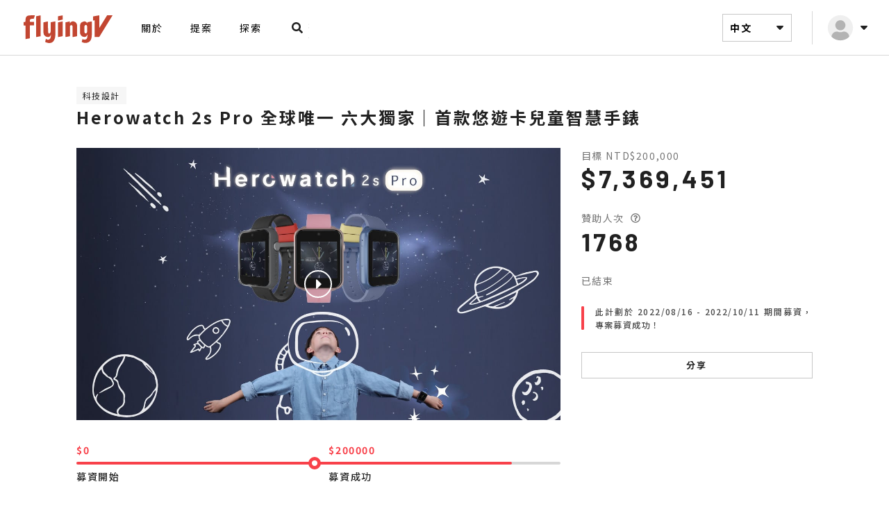

--- FILE ---
content_type: text/html; charset=UTF-8
request_url: https://www.flyingv.cc/projects/31859/faqs
body_size: 21447
content:
<!DOCTYPE html>
<html lang="en">

<head prefix="og: http://ogp.me/ns# fb: http://ogp.me/ns/fb# flyingv: http://ogp.me/ns/fb/flyingv#">
    <meta charset="UTF-8">
    <meta name="viewport" content="width=device-width, initial-scale=1.0">
    <title>常見問題｜Herowatch 2s Pro 全球唯一 六大獨家｜首款悠遊卡兒童智慧手錶｜flyingV</title>

    <meta name="description" content="專為兒童設計的兒童智慧手錶，【安全守護、課堂輔助、健康管理】三大貼心功能，以【便利性】為出發點，成為爸媽最貼心的育兒神器。">

<meta property="fb:app_id" content="341297479252605">
<meta property="og:site_name" content="flyingV">

<meta property="og:locale" content="zh_TW">
<meta property="og:locale:alternate" content="en_US">

<meta property="og:title" content="常見問題｜Herowatch 2s Pro 全球唯一 六大獨家｜首款悠遊卡兒童智慧手錶｜ flyingV">
<meta property="og:description" content="專為兒童設計的兒童智慧手錶，【安全守護、課堂輔助、健康管理】三大貼心功能，以【便利性】為出發點，成為爸媽最貼心的育兒神器。">
<meta property="og:image" content="https://static.flyingv.asia/static/1280x720/projects/31859/633a3e226b28f.jpg">
<meta property="og:url" content="https://www.flyingv.cc/projects/31859">
<meta property="og:type" content="flyingv:project">

    <meta property="flyingv:creator" content="關於時間">
    <meta property="twitter:domain" content="flyingv.cc">
    <meta property="twitter:site" content="flyingV">
    <meta property="twitter:card" content="player">
    <meta property="twitter:title" content="常見問題｜Herowatch 2s Pro 全球唯一 六大獨家｜首款悠遊卡兒童智慧手錶｜ flyingV">
    <meta property="twitter:description" content="專為兒童設計的兒童智慧手錶，【安全守護、課堂輔助、健康管理】三大貼心功能，以【便利性】為出發點，成為爸媽最貼心的育兒神器。">
    <meta property="twitter:image:src" content="https://static.flyingv.asia/static/1280x720/projects/31859/633a3e226b28f.jpg">

    <script>
        var fbq_object = {
            content_type: 'product',
            content_ids: ['31859'],
            content_name: 'Herowatch 2s Pro 全球唯一 六大獨家｜首款悠遊卡兒童智慧手錶',
            value: '200000',
            currency: 'TWD'
        };
    </script>
            <!-- Facebook Pixel Code -->
<script>
    !function(f,b,e,v,n,t,s)
    {if(f.fbq)return;n=f.fbq=function(){n.callMethod?
        n.callMethod.apply(n,arguments):n.queue.push(arguments)};
        if(!f._fbq)f._fbq=n;n.push=n;n.loaded=!0;n.version='2.0';
        n.queue=[];t=b.createElement(e);t.async=!0;
        t.src=v;s=b.getElementsByTagName(e)[0];
        s.parentNode.insertBefore(t,s)}(window, document,'script',
        'https://connect.facebook.net/en_US/fbevents.js');

            fbq('init', 2818953058217986);
    
    fbq('track', 'PageView');
</script>

<noscript>
    <img height="1" width="1" style="display:none"
         src="https://www.facebook.com/tr?id=2818953058217986&ev=PageView&noscript=1"/>
</noscript>
<!-- End Facebook Pixel Code -->
    
            <script>
            (function(i,s,o,g,r,a,m){i['GoogleAnalyticsObject']=r;i[r]=i[r]||function(){
                (i[r].q=i[r].q||[]).push(arguments)},i[r].l=1*new Date();a=s.createElement(o),
                m=s.getElementsByTagName(o)[0];a.async=1;a.src=g;m.parentNode.insertBefore(a,m)
            })(window,document,'script','//www.google-analytics.com/analytics.js','ga');

                            ga('create', 'UA-216606026-2', 'auto', 'tracker1');
                ga('tracker1.send', 'pageview');
                    </script>
    
    <link rel="shortcut icon" href="/favicon.ico">

    <link rel="stylesheet" href="//fonts.googleapis.com/css?family=Oswald:400,300,700">
    <link rel="stylesheet" href="//fonts.googleapis.com/css?family=Roboto:400,700,900">
    <link rel="stylesheet" href="//fonts.googleapis.com/icon?family=Material+Icons">
    <link rel="stylesheet" href="//fonts.googleapis.com/earlyaccess/notosanstc.css">
    <link rel="stylesheet" href="//fonts.googleapis.com/css2?family=Barlow:wght@400;500;700&display=swap">
    <link rel="stylesheet" href="/css/font-awesome.min.css">
                <link rel="stylesheet" href="/build/css/all-aa3290f478.css">
        <link rel="stylesheet" href="/css/main.css">
                <style>
        ul.pagination {
            display: none !important;
        }
    </style>
    <script src="/assets/material-design-lite/material.min.js"></script>
    <script>
        window.default_locale = "zh_TW";
        window.fallback_locale = "zh_TW";
    </script>

    <meta name="csrf-token" content="kMBF1TLUhMbpQ3wsOLzbdbVjSloWPyGBtXSfjd7A">
    <meta name="csrf-param" content="_token">
    </head>

<body>
    <noscript>
    <iframe src="//www.googletagmanager.com/ns.html?id=GTM-NXHVTP" height="0" width="0" style="display: none; visibility: hidden"></iframe>
</noscript>
<script>
    (function (w, d, s, l, i) {
        w[l] = w[l] || [];
        w[l].push({
            'gtm.start': new Date().getTime(), event: 'gtm.js'
        });
        var f = d.getElementsByTagName(s)[0],
            j = d.createElement(s), dl = l != 'dataLayer' ? '&l=' + l : '';
        j.async = true;
        j.src =
            '//www.googletagmanager.com/gtm.js?id=' + i + dl;
        f.parentNode.insertBefore(j, f);
    })(window, document, 'script', 'dataLayer', 'GTM-NXHVTP');
</script>
    
    <div class="wrapper">
        <!-- Sidebar -->
<div class="flyingSidebar hidden-lg hidden-md">
    <div class="sidebar-mask"></div>
    <div class="sidebar-close"><svg xmlns="http://www.w3.org/2000/svg" width="32" height="32" viewBox="0 0 32 32">
    <g fill="none" fill-rule="evenodd">
        <path fill="#FFF" d="M22.57 23.581l1.011-1.01c.559-.559.559-1.464 0-2.022L19.033 16l4.548-4.549c.559-.558.559-1.463 0-2.021l-1.01-1.011c-.559-.559-1.464-.559-2.022 0L16 12.967 11.451 8.42c-.558-.559-1.463-.559-2.021 0l-1.011 1.01c-.559.559-.559 1.464 0 2.022L12.967 16 8.42 20.549c-.559.558-.559 1.463 0 2.021l1.01 1.011c.559.559 1.464.559 2.022 0L16 19.033l4.549 4.548c.558.559 1.463.559 2.021 0z"/>
    </g>
</svg></div>
    <div class="sidebar-wrapper">
        <div class="sidebar-header">
            <div class="hlogo">
                <a href="https://www.flyingv.cc">
                    <svg xmlns="http://www.w3.org/2000/svg" width="144" height="64" viewBox="0 0 144 64">
    <g fill="none" fill-rule="evenodd">
        <path fill="#C24631" d="M55.269 22.87c.382-.058.412-.034.421.351.002.068 0 .134 0 .2 0 6.334.025 12.668-.01 19-.014 2.573-.534 5.055-1.732 7.356-.704 1.354-1.657 2.481-2.982 3.26-1.044.613-2.178.9-3.375.954-1.189.053-2.353-.123-3.498-.43-.925-.247-1.824-.569-2.703-.948-.354-.152-.373-.175-.291-.54.294-1.303.596-2.607.896-3.91.018-.077.04-.155.107-.208.163.022.252.15.364.237.67.51 1.405.849 2.24.974 1.376.204 2.892-.517 3.59-1.728.385-.667.592-1.4.75-2.149.215-1.013.256-2.044.294-3.074.008-.24-.009-.477-.079-.758-.131.141-.132.29-.163.419-.16.685-.423 1.322-.823 1.902-.66.954-1.588 1.466-2.72 1.523-1.712.086-3.272-.43-4.67-1.42-.864-.614-1.417-1.47-1.776-2.463-.298-.823-.465-1.676-.549-2.544-.158-1.655-.195-3.313-.153-4.975.072-2.865.142-5.727.134-8.594 0-.226-.008-.454-.004-.682.009-.386.037-.429.414-.511 1.164-.26 2.33-.512 3.497-.765l2.022-.436c.48-.103.496-.086.51.397.062 2.088.04 4.177.081 6.264.04 2.022.089 4.042.164 6.062.043 1.123.084 2.248.224 3.364.106.84.74 1.363 1.566 1.29.436-.04.772-.264 1.046-.594.276-.335.45-.726.574-1.138.224-.748.323-1.52.328-2.299.01-1.217-.014-2.436-.013-3.655.002-2.65.011-5.3.018-7.952.002-.612.003-.616.592-.726l5.63-1.043.079-.012zm41.468.052c1.987-.36 3.481.364 4.485 2.116.104.184.198.373.313.59.14-.126.108-.239.108-.34.004-.268-.002-.535-.002-.803 0-.444.027-.486.44-.56 1.865-.337 3.73-.672 5.595-1.005.396-.07.446-.027.458.366.005.147.002.294.002.441-.002 5.769-.004 11.539-.004 17.307-.001 1.084.026 2.169-.085 3.25-.152 1.484-.426 2.936-.94 4.34-.682 1.858-1.883 3.229-3.633 4.127-1.21.62-2.471 1.015-3.831 1.104-1.945.127-3.759-.321-5.489-1.189-.059-.03-.116-.063-.173-.097-.308-.186-.336-.233-.242-.584.281-1.033.57-2.062.855-3.093.053-.194.098-.39.164-.579.065-.19.14-.21.287-.073.905.85 2.002.966 3.157.845.303-.03.603-.093.903-.14.835-.128 1.42-.616 1.858-1.316.388-.62.602-1.31.74-2.023.251-1.31.267-2.632.155-3.958-.006-.066-.011-.133-.088-.198-.127.054-.112.193-.139.294-.1.403-.214.8-.385 1.18-.656 1.46-1.826 2.133-3.365 2.225-.745.044-1.484-.044-2.21-.207-1.158-.26-2.09-.895-2.833-1.815-.759-.938-1.248-2.014-1.548-3.182-.057-.223-.075-.448-.077-.677-.027-2.743-.03-5.489.022-8.231.02-.976.009-1.954.127-2.928.05-.412.118-.82.219-1.223.277-1.102.897-1.958 1.831-2.581 1.018-.68 2.124-1.166 3.325-1.383zm-70.944-8.82h.1c.293.014.332.056.24.337-.186.573-.385 1.14-.576 1.71-.269.8-.532 1.6-.802 2.397-.134.397-.155.418-.567.413-1.023-.013-2.04.029-3.043.249-.429.094-.848.216-1.238.425-.513.275-.795.688-.791 1.288.005.71-.011 1.42-.003 2.13.005.447.068.507.517.508 1.59.005 3.18.002 4.771.003.682 0 .69.008.69.694v3.695c0 .08.001.16-.003.24-.019.333-.074.395-.407.4-.544.008-1.087.003-1.63.003H19.75c-.12 0-.238.006-.358.008-.174.005-.272.092-.28.27-.006.161-.01.322-.01.482v17.218c.004.569.025.59-.66.713l-5.323.95c-.365.065-.425.017-.435-.35-.01-.32-.004-.642-.004-.964V29.534c0-.724-.002-.718-.728-.77-.528-.04-1.055-.1-1.582-.155-.31-.033-.36-.08-.365-.403-.008-.656-.004-1.313-.004-1.968 0-.656-.003-1.312.002-1.968.003-.438.067-.498.511-.52l1.587-.092c.423-.024.485-.072.49-.5.012-1.032.064-2.06.183-3.085.108-.931.268-1.85.547-2.751.37-1.196 1.182-1.974 2.279-2.476.768-.352 1.594-.489 2.426-.582 1.399-.157 2.803-.166 4.208-.16 1.153.004 2.306 0 3.46 0 .065 0 .132-.005.198-.002zm8.347.085c.47-.091.483-.049.483.501v28.99c0 .503-.045.483-.695.605l-5.393 1.013c-.54.101-.554.087-.554-.48V15.978c.003-.552.01-.56.56-.671l5.498-1.1zm31.798 8.673c.163-.028.258.033.259.211 0 .133.004.267.004.4V43.47c-.003.603-.003.601-.596.72-1.833.365-3.665.732-5.498 1.096-.537.108-.55.1-.55-.472V24.715l.001-.1c.013-.368.036-.41.39-.487 1.088-.237 2.178-.467 3.267-.699l2.45-.518c.091-.02.182-.037.273-.051zm14.731-.099c1.622-.016 3.089.434 4.339 1.502 1.035.883 1.591 2.05 1.865 3.37.088.42.115.847.114 1.277v14.777c-.01.433-.035.473-.459.555-1.847.358-3.695.711-5.543 1.065-.079.016-.158.023-.238.028-.11.006-.18-.05-.187-.16-.01-.147-.014-.295-.014-.442-.001-4.699-.004-9.397.003-14.095.001-.656-.19-1.24-.527-1.781-.424-.681-1.044-.89-1.783-.61-.532.204-.966.553-1.359.96-.108.112-.148.25-.152.401-.005.175-.007.348-.007.522 0 4.431 0 8.862-.002 13.293 0 .758.031.723-.714.865-1.757.33-3.515.667-5.272 1.001-.04.008-.079.016-.118.021-.374.052-.413.02-.424-.363-.003-.093-.001-.187-.001-.281V24.95c0-.81-.029-.744.724-.91l5.164-1.135c.052-.012.104-.028.156-.035.258-.034.302 0 .325.263.06.68.057 1.365.07 2.046.002.14-.033.293.079.434.154-.087.182-.24.246-.364.303-.59.696-1.108 1.2-1.535.726-.614 1.561-.944 2.515-.953zm56.908-8.743c.139 0 .329-.072.405.073.072.14-.09.263-.164.383-3.742 6.084-7.486 12.167-11.231 18.25-2.477 4.024-4.958 8.047-7.428 12.077-.188.308-.392.445-.76.442-1.884-.018-3.766-.008-5.65-.008l-.079-.001c-.397-.01-.437-.047-.448-.433-.004-.134-.001-.267-.001-.402v-22.25c0-.162.002-.322-.002-.482-.011-.436-.054-.474-.464-.392-.43.086-.857.182-1.284.274-.078.017-.156.04-.234.046-.14.012-.233-.056-.251-.198-.016-.118-.019-.24-.019-.36l-.001-4.82c0-.053 0-.108.003-.16.015-.345.04-.388.376-.456.635-.13 1.275-.246 1.914-.364 1.98-.367 3.962-.731 5.942-1.1.687-.128.688-.133.688.575v8.395l.001 8.393c0 .208-.039.425.08.644.196-.102.258-.288.351-.439 1.38-2.222 2.756-4.45 4.132-6.673 2.17-3.51 4.346-7.014 6.505-10.53.223-.364.476-.5.897-.496 2.24.02 4.481.008 6.722.012zm-36.654 14.527c-.544-.709-1.498-.888-2.24-.388-.664.451-1.058 1.099-1.064 1.916-.015 2.636-.005 5.27-.005 7.904 0 .337.05.668.167.984.373 1.002 1.4 1.433 2.334.928.784-.421 1.268-1.08 1.269-2.023v-3.933c0-1.35-.004-2.7.002-4.052.003-.505-.161-.945-.463-1.336zM65.95 14.149c.148-.02.23.048.242.195.01.106.01.213.01.32v5.117l-.003.1c-.017.292-.045.338-.337.406-.542.125-1.087.237-1.632.352l-4.081.867c-.58.123-.59.118-.59-.464l-.001-3.852.001-1.325c.002-.417.03-.455.428-.535 1.922-.385 3.845-.765 5.768-1.147.065-.014.13-.026.195-.034z"/>
    </g>
</svg>                </a>
            </div>
            <div class="hwrapper">
                <div id="mobileSearch"><a href="#"><svg xmlns="http://www.w3.org/2000/svg" width="32" height="32" viewBox="0 0 32 32">
    <g fill="none" fill-rule="evenodd">
        <path fill="#212121" d="M22.894 23.781l.884-.884c.294-.294.294-.769.003-1.063l-3.115-3.115c-.141-.14-.332-.219-.532-.219h-.509c.862-1.103 1.375-2.49 1.375-4 0-3.59-2.91-6.5-6.5-6.5S8 10.91 8 14.5s2.91 6.5 6.5 6.5c1.51 0 2.897-.513 4-1.375v.51c0 .2.078.39.219.53l3.115 3.116c.294.294.77.294 1.06 0zM14.5 18.5c-2.21 0-4-1.787-4-4 0-2.21 1.787-4 4-4 2.21 0 4 1.788 4 4 0 2.21-1.788 4-4 4z"/>
    </g>
</svg></a></div>
                            </div>
        </div>
        <ul class="sidebar-menu">
            <li id="momenu">
                <form method="GET" action="https://www.flyingv.cc/projects/search" accept-charset="UTF-8">
                <div>
                    <input class="searchForm" id="searchMobile" placeholder="搜尋專案" name="q" type="text">
                </div>
                </form>
            </li>
            <li><a href="https://www.flyingv.cc/about">關於</a></li>

            <li><a href="https://www.flyingv.cc/projects/create">提案</a></li>
            <li><a href="https://www.flyingv.cc/projects">探索</a></li>
        </ul>
        <div id="mobileLanguageDropdown">
            <a>中文 <svg xmlns="http://www.w3.org/2000/svg" width="24" height="24" viewBox="0 0 24 24" class="svg-dropdown">
    <g fill="none" fill-rule="evenodd">
        <path fill="#212121" d="M12.594 14.747l4.16-4.274C17.28 9.93 16.906 9 16.158 9H7.84c-.748 0-1.122.93-.594 1.473l4.162 4.274c.325.337.857.337 1.185 0z"/>
    </g>
</svg><svg xmlns="http://www.w3.org/2000/svg" width="24" height="24" viewBox="0 0 24 24" class="svg-dropdownActive">
    <g fill="none" fill-rule="evenodd">
        <path fill="#212121" d="M12.594 9.253l4.16 4.274c.527.543.153 1.473-.595 1.473H7.84c-.748 0-1.122-.93-.594-1.473l4.162-4.274c.325-.337.857-.337 1.185 0z"/>
    </g>
</svg></a>
            <div id="mobileLanguageMenu" class="dropTog">
                                <a href="?lang=en">English</a>                <a href="?lang=ja">日本語</a>            </div>
        </div>
        <div class="sidebar-footer">
            <ul>
                <li><a href="https://rolla.flyingv.cc">Rolla</a></li>
                <li><a href="https://vstory.flyingv.cc/" target="_blank">VStory</a></li>
            </ul>

            <a class="sidebar-fb" href="https://www.facebook.com/FlyingV.cc" target="_blank"><svg xmlns="http://www.w3.org/2000/svg" width="48" height="48" viewBox="0 0 48 48">
    <g fill="none" fill-rule="evenodd">
        <path fill="#FFF" d="M21.665 37.5v-9.18h-3.797V24h3.797v-3.293c0-3.746 2.23-5.815 5.645-5.815 1.636 0 3.346.292 3.346.292v3.676h-1.885c-1.856 0-2.436 1.153-2.436 2.335V24h4.146l-.663 4.32h-3.483v9.18h8.272c1.597 0 2.893-1.296 2.893-2.893V13.393c0-1.597-1.296-2.893-2.893-2.893H13.393c-1.597 0-2.893 1.296-2.893 2.893v21.214c0 1.597 1.296 2.893 2.893 2.893h8.272z"/>
    </g>
</svg></a>
            <a class="sidebar-flickr" href="https://www.flickr.com/photos/126745179@N03/albums" target="_blank"><svg xmlns="http://www.w3.org/2000/svg" width="48" height="48" viewBox="0 0 48 48">
    <g fill="none" fill-rule="evenodd">
        <path fill="#FFF" d="M34.607 37.5c1.597 0 2.893-1.296 2.893-2.893V13.393c0-1.597-1.296-2.893-2.893-2.893H13.393c-1.597 0-2.893 1.296-2.893 2.893v21.214c0 1.597 1.296 2.893 2.893 2.893h21.214zM19.21 27.797c-2.116 0-3.827-1.712-3.827-3.827 0-2.116 1.711-3.827 3.827-3.827 2.115 0 3.827 1.711 3.827 3.827 0 2.115-1.712 3.827-3.827 3.827zm9.582 0c-2.115 0-3.827-1.712-3.827-3.827 0-2.116 1.712-3.827 3.827-3.827 2.116 0 3.827 1.711 3.827 3.827 0 2.115-1.711 3.827-3.827 3.827z"/>
    </g>
</svg></a>
        </div>
    </div>
</div>


<header class="flyingHeader ">
        <div class="header-container">
                <div class="header-left">
            <div class="hidden-lg hidden-md hamburger-menu">
                <span></span>
            </div>
            <a href="https://www.flyingv.cc">
                <div class="hlogo">
                    <svg xmlns="http://www.w3.org/2000/svg" width="144" height="64" viewBox="0 0 144 64">
    <g fill="none" fill-rule="evenodd">
        <path fill="#C24631" d="M55.269 22.87c.382-.058.412-.034.421.351.002.068 0 .134 0 .2 0 6.334.025 12.668-.01 19-.014 2.573-.534 5.055-1.732 7.356-.704 1.354-1.657 2.481-2.982 3.26-1.044.613-2.178.9-3.375.954-1.189.053-2.353-.123-3.498-.43-.925-.247-1.824-.569-2.703-.948-.354-.152-.373-.175-.291-.54.294-1.303.596-2.607.896-3.91.018-.077.04-.155.107-.208.163.022.252.15.364.237.67.51 1.405.849 2.24.974 1.376.204 2.892-.517 3.59-1.728.385-.667.592-1.4.75-2.149.215-1.013.256-2.044.294-3.074.008-.24-.009-.477-.079-.758-.131.141-.132.29-.163.419-.16.685-.423 1.322-.823 1.902-.66.954-1.588 1.466-2.72 1.523-1.712.086-3.272-.43-4.67-1.42-.864-.614-1.417-1.47-1.776-2.463-.298-.823-.465-1.676-.549-2.544-.158-1.655-.195-3.313-.153-4.975.072-2.865.142-5.727.134-8.594 0-.226-.008-.454-.004-.682.009-.386.037-.429.414-.511 1.164-.26 2.33-.512 3.497-.765l2.022-.436c.48-.103.496-.086.51.397.062 2.088.04 4.177.081 6.264.04 2.022.089 4.042.164 6.062.043 1.123.084 2.248.224 3.364.106.84.74 1.363 1.566 1.29.436-.04.772-.264 1.046-.594.276-.335.45-.726.574-1.138.224-.748.323-1.52.328-2.299.01-1.217-.014-2.436-.013-3.655.002-2.65.011-5.3.018-7.952.002-.612.003-.616.592-.726l5.63-1.043.079-.012zm41.468.052c1.987-.36 3.481.364 4.485 2.116.104.184.198.373.313.59.14-.126.108-.239.108-.34.004-.268-.002-.535-.002-.803 0-.444.027-.486.44-.56 1.865-.337 3.73-.672 5.595-1.005.396-.07.446-.027.458.366.005.147.002.294.002.441-.002 5.769-.004 11.539-.004 17.307-.001 1.084.026 2.169-.085 3.25-.152 1.484-.426 2.936-.94 4.34-.682 1.858-1.883 3.229-3.633 4.127-1.21.62-2.471 1.015-3.831 1.104-1.945.127-3.759-.321-5.489-1.189-.059-.03-.116-.063-.173-.097-.308-.186-.336-.233-.242-.584.281-1.033.57-2.062.855-3.093.053-.194.098-.39.164-.579.065-.19.14-.21.287-.073.905.85 2.002.966 3.157.845.303-.03.603-.093.903-.14.835-.128 1.42-.616 1.858-1.316.388-.62.602-1.31.74-2.023.251-1.31.267-2.632.155-3.958-.006-.066-.011-.133-.088-.198-.127.054-.112.193-.139.294-.1.403-.214.8-.385 1.18-.656 1.46-1.826 2.133-3.365 2.225-.745.044-1.484-.044-2.21-.207-1.158-.26-2.09-.895-2.833-1.815-.759-.938-1.248-2.014-1.548-3.182-.057-.223-.075-.448-.077-.677-.027-2.743-.03-5.489.022-8.231.02-.976.009-1.954.127-2.928.05-.412.118-.82.219-1.223.277-1.102.897-1.958 1.831-2.581 1.018-.68 2.124-1.166 3.325-1.383zm-70.944-8.82h.1c.293.014.332.056.24.337-.186.573-.385 1.14-.576 1.71-.269.8-.532 1.6-.802 2.397-.134.397-.155.418-.567.413-1.023-.013-2.04.029-3.043.249-.429.094-.848.216-1.238.425-.513.275-.795.688-.791 1.288.005.71-.011 1.42-.003 2.13.005.447.068.507.517.508 1.59.005 3.18.002 4.771.003.682 0 .69.008.69.694v3.695c0 .08.001.16-.003.24-.019.333-.074.395-.407.4-.544.008-1.087.003-1.63.003H19.75c-.12 0-.238.006-.358.008-.174.005-.272.092-.28.27-.006.161-.01.322-.01.482v17.218c.004.569.025.59-.66.713l-5.323.95c-.365.065-.425.017-.435-.35-.01-.32-.004-.642-.004-.964V29.534c0-.724-.002-.718-.728-.77-.528-.04-1.055-.1-1.582-.155-.31-.033-.36-.08-.365-.403-.008-.656-.004-1.313-.004-1.968 0-.656-.003-1.312.002-1.968.003-.438.067-.498.511-.52l1.587-.092c.423-.024.485-.072.49-.5.012-1.032.064-2.06.183-3.085.108-.931.268-1.85.547-2.751.37-1.196 1.182-1.974 2.279-2.476.768-.352 1.594-.489 2.426-.582 1.399-.157 2.803-.166 4.208-.16 1.153.004 2.306 0 3.46 0 .065 0 .132-.005.198-.002zm8.347.085c.47-.091.483-.049.483.501v28.99c0 .503-.045.483-.695.605l-5.393 1.013c-.54.101-.554.087-.554-.48V15.978c.003-.552.01-.56.56-.671l5.498-1.1zm31.798 8.673c.163-.028.258.033.259.211 0 .133.004.267.004.4V43.47c-.003.603-.003.601-.596.72-1.833.365-3.665.732-5.498 1.096-.537.108-.55.1-.55-.472V24.715l.001-.1c.013-.368.036-.41.39-.487 1.088-.237 2.178-.467 3.267-.699l2.45-.518c.091-.02.182-.037.273-.051zm14.731-.099c1.622-.016 3.089.434 4.339 1.502 1.035.883 1.591 2.05 1.865 3.37.088.42.115.847.114 1.277v14.777c-.01.433-.035.473-.459.555-1.847.358-3.695.711-5.543 1.065-.079.016-.158.023-.238.028-.11.006-.18-.05-.187-.16-.01-.147-.014-.295-.014-.442-.001-4.699-.004-9.397.003-14.095.001-.656-.19-1.24-.527-1.781-.424-.681-1.044-.89-1.783-.61-.532.204-.966.553-1.359.96-.108.112-.148.25-.152.401-.005.175-.007.348-.007.522 0 4.431 0 8.862-.002 13.293 0 .758.031.723-.714.865-1.757.33-3.515.667-5.272 1.001-.04.008-.079.016-.118.021-.374.052-.413.02-.424-.363-.003-.093-.001-.187-.001-.281V24.95c0-.81-.029-.744.724-.91l5.164-1.135c.052-.012.104-.028.156-.035.258-.034.302 0 .325.263.06.68.057 1.365.07 2.046.002.14-.033.293.079.434.154-.087.182-.24.246-.364.303-.59.696-1.108 1.2-1.535.726-.614 1.561-.944 2.515-.953zm56.908-8.743c.139 0 .329-.072.405.073.072.14-.09.263-.164.383-3.742 6.084-7.486 12.167-11.231 18.25-2.477 4.024-4.958 8.047-7.428 12.077-.188.308-.392.445-.76.442-1.884-.018-3.766-.008-5.65-.008l-.079-.001c-.397-.01-.437-.047-.448-.433-.004-.134-.001-.267-.001-.402v-22.25c0-.162.002-.322-.002-.482-.011-.436-.054-.474-.464-.392-.43.086-.857.182-1.284.274-.078.017-.156.04-.234.046-.14.012-.233-.056-.251-.198-.016-.118-.019-.24-.019-.36l-.001-4.82c0-.053 0-.108.003-.16.015-.345.04-.388.376-.456.635-.13 1.275-.246 1.914-.364 1.98-.367 3.962-.731 5.942-1.1.687-.128.688-.133.688.575v8.395l.001 8.393c0 .208-.039.425.08.644.196-.102.258-.288.351-.439 1.38-2.222 2.756-4.45 4.132-6.673 2.17-3.51 4.346-7.014 6.505-10.53.223-.364.476-.5.897-.496 2.24.02 4.481.008 6.722.012zm-36.654 14.527c-.544-.709-1.498-.888-2.24-.388-.664.451-1.058 1.099-1.064 1.916-.015 2.636-.005 5.27-.005 7.904 0 .337.05.668.167.984.373 1.002 1.4 1.433 2.334.928.784-.421 1.268-1.08 1.269-2.023v-3.933c0-1.35-.004-2.7.002-4.052.003-.505-.161-.945-.463-1.336zM65.95 14.149c.148-.02.23.048.242.195.01.106.01.213.01.32v5.117l-.003.1c-.017.292-.045.338-.337.406-.542.125-1.087.237-1.632.352l-4.081.867c-.58.123-.59.118-.59-.464l-.001-3.852.001-1.325c.002-.417.03-.455.428-.535 1.922-.385 3.845-.765 5.768-1.147.065-.014.13-.026.195-.034z"/>
    </g>
</svg>                </div>
            </a>
            <ul class="leftmenu hidden-xs hidden-sm">
                <li><a href="https://www.flyingv.cc/about">關於</a></li>

                <li><a href="https://www.flyingv.cc/projects/create">提案</a></li>
                <li><a href="https://www.flyingv.cc/projects">探索</a></li>

                <div class="searchfield">
                    <form method="GET" action="https://www.flyingv.cc/projects/search" accept-charset="UTF-8" id="liveSearch">
                    <div class="mdl-textfield mdl-js-textfield mdl-textfield--expandable">
                        <label class="mdl-button mdl-js-button mdl-button--icon" for="search">
                            <svg xmlns="http://www.w3.org/2000/svg" width="32" height="32" viewBox="0 0 32 32">
    <g fill="none" fill-rule="evenodd">
        <path fill="#212121" d="M22.894 23.781l.884-.884c.294-.294.294-.769.003-1.063l-3.115-3.115c-.141-.14-.332-.219-.532-.219h-.509c.862-1.103 1.375-2.49 1.375-4 0-3.59-2.91-6.5-6.5-6.5S8 10.91 8 14.5s2.91 6.5 6.5 6.5c1.51 0 2.897-.513 4-1.375v.51c0 .2.078.39.219.53l3.115 3.116c.294.294.77.294 1.06 0zM14.5 18.5c-2.21 0-4-1.787-4-4 0-2.21 1.787-4 4-4 2.21 0 4 1.788 4 4 0 2.21-1.788 4-4 4z"/>
    </g>
</svg>                        </label>
                        <div class="mdl-textfield__expandable-holder">
                            <input class="mdl-textfield__input flat" id="search" placeholder="搜尋專案" autocomplete="off" name="q" type="text">
                            <label class="mdl-textfield__label" for="sample-expandable">Expandable Input</label>
                        </div>
                    </div>
                    </form>
                    <img src="/images/srh_preload.svg" alt="" id="srch_preload">

                    <div id="liveSearchMenu" class="dropTog">
                        <div class="acInner"></div>

                        <p class="acitem seeall">查看全部結果</p>

                        <p class="acitem noresult">無任何結果</p>
                    </div>
                </div>
            </ul>
        </div>
                <div class="header-right">
            <ul class="usermenu">

                <li id="languageDropdown" class="hidden-xs hidden-sm">
                    <a>中文 <svg xmlns="http://www.w3.org/2000/svg" width="24" height="24" viewBox="0 0 24 24" class="svg-dropdown">
    <g fill="none" fill-rule="evenodd">
        <path fill="#212121" d="M12.594 14.747l4.16-4.274C17.28 9.93 16.906 9 16.158 9H7.84c-.748 0-1.122.93-.594 1.473l4.162 4.274c.325.337.857.337 1.185 0z"/>
    </g>
</svg><svg xmlns="http://www.w3.org/2000/svg" width="24" height="24" viewBox="0 0 24 24" class="svg-dropdownActive">
    <g fill="none" fill-rule="evenodd">
        <path fill="#212121" d="M12.594 9.253l4.16 4.274c.527.543.153 1.473-.595 1.473H7.84c-.748 0-1.122-.93-.594-1.473l4.162-4.274c.325-.337.857-.337 1.185 0z"/>
    </g>
</svg></a>
                    <div id="languageMenu" class="dropTog">
                                                <a href="?lang=en">English</a>                        <a href="?lang=ja">日本語</a>                    </div>
                </li>

                
                    <li id="userDropdown">
                        <a>
                            <img class="userThumb" src="/images/nonuser.svg">
                            <svg xmlns="http://www.w3.org/2000/svg" width="24" height="24" viewBox="0 0 24 24" class="svg-dropdown">
    <g fill="none" fill-rule="evenodd">
        <path fill="#212121" d="M12.594 14.747l4.16-4.274C17.28 9.93 16.906 9 16.158 9H7.84c-.748 0-1.122.93-.594 1.473l4.162 4.274c.325.337.857.337 1.185 0z"/>
    </g>
</svg><svg xmlns="http://www.w3.org/2000/svg" width="24" height="24" viewBox="0 0 24 24" class="svg-dropdownActive">
    <g fill="none" fill-rule="evenodd">
        <path fill="#212121" d="M12.594 9.253l4.16 4.274c.527.543.153 1.473-.595 1.473H7.84c-.748 0-1.122-.93-.594-1.473l4.162-4.274c.325-.337.857-.337 1.185 0z"/>
    </g>
</svg>                        </a>
                        <div id="menu" class="dropTog">
                            <span class="arrow"></span>
                            <a href="https://www.flyingv.cc/login">登入</a>
                            <a href="https://www.flyingv.cc/register">註冊</a>
                        </div>
                    </li>
                            </ul>
        </div>
    </div>
    </header>
        
            
    <section class="projectContent  ">
        <section class="projectContentUpper">
    <div class="container stickyNavTrigger">
        <div class="projectTitle">

            <div>
                <span class="ptag">科技設計</span>
                <h1 class="ptitle">Herowatch 2s Pro 全球唯一 六大獨家｜首款悠遊卡兒童智慧手錶</h1>
            </div>

            <div class="projectShare">
                            </div>
        </div>

        
        <div class="row uppercontent">
            <div class=" col-sm-8 ">
                <div class="videoBlock" style="background-image: url('https://static.flyingv.asia/static/1280x720/projects/31859/633a3e226b28f.jpg');">
                    <div class="createCoverPlay" style="">
                        <i class="fa fa-caret-right" aria-hidden="true"></i>
                    </div>
                    <div class="videoFrame hiddenRes">
                        <div class="videoStickyPanel" id="gtm_videoStickyPanel">
                            <span>專案影片</span>
                            <div id="gtm_videoStickyToggle" class="videoStickyToggle videoStickyControls">
                                <i class="fa fa-minus" aria-hidden="true"></i>
                            </div>
                            <div id="gtm_videoStickyClose" class="videoStickyClose videoStickyControls">
                                <i class="fa fa-times" aria-hidden="true"></i>
                            </div>
                        </div>
                        <iframe src="//www.youtube.com/embed/qLjpIWKmviY?rel=0&wmode=transparent&autohide=1&showinfo=0&enablejsapi=1" width="100%" height="100%" allowfullscreen="" frameborder="0" id="player"></iframe>
                    </div>
                </div>

                                
                <div class="projectTitle_mobile">
    <div class="creator-wrapper">
        <div class="creator-img">
            <a href="https://www.flyingv.cc/projects/31859/creator" data-target="#messageModal" data-toggle="modal">
                <img class="userThumb" src="https://static.flyingv.asia/static/square/users/6260ba6b5d736.png">
            </a>
        </div>

        <div class="creator-detail">
            <p class="creatorName">
                <span class="dec">提案者</span> 關於時間
            </p>

                            <a href="https://www.flyingv.cc/projects/31859/creator" data-target="#messageModal" data-toggle="modal" class="creatorBusiness">營業登記</a>
            
                            <a href="https://www.facebook.com/abouttimetw" target="_blank" class="creatorFanpage"><svg xmlns="http://www.w3.org/2000/svg" width="48" height="48" viewBox="0 0 48 48">
    <g fill="none" fill-rule="evenodd">
        <path fill="#FFF" d="M21.665 37.5v-9.18h-3.797V24h3.797v-3.293c0-3.746 2.23-5.815 5.645-5.815 1.636 0 3.346.292 3.346.292v3.676h-1.885c-1.856 0-2.436 1.153-2.436 2.335V24h4.146l-.663 4.32h-3.483v9.18h8.272c1.597 0 2.893-1.296 2.893-2.893V13.393c0-1.597-1.296-2.893-2.893-2.893H13.393c-1.597 0-2.893 1.296-2.893 2.893v21.214c0 1.597 1.296 2.893 2.893 2.893h8.272z"/>
    </g>
</svg></a>
            
                            <a href="https://www.abouttime-tech.com" target="_blank" class="creatorWebsite"><svg xmlns="http://www.w3.org/2000/svg" width="32" height="32" viewBox="0 0 32 32">
    <g fill="none" fill-rule="evenodd">
        <path fill="#212121" d="M14.963 19.026l.74-.74c.293-.294.425-.677.411-1.048-.006-.156-.115-.355-.244-.443-.103-.07-.234-.172-.364-.301-.987-.987-.99-2.59 0-3.58l2.363-2.363c.993-.992 2.612-.986 3.597.018.976.995.945 2.6-.04 3.585l-.46.46c-.153.153-.203.38-.134.584.207.604.318 1.23.341 1.853.018.49.614.72.96.373l1.304-1.304c2.084-2.083 2.084-5.474 0-7.557-2.083-2.084-5.473-2.084-7.557 0l-2.362 2.362-.013.013c-2.06 2.07-2.088 5.442.013 7.544.184.185.507.456.721.605.225.157.53.133.724-.06zm1.157 4.411l2.362-2.362.013-.013c2.06-2.07 2.088-5.442-.013-7.544-.184-.185-.507-.456-.721-.605-.225-.157-.53-.133-.724.06l-.74.741c-.293.294-.425.677-.411 1.048.006.156.115.355.244.443.103.07.234.172.364.301.987.987.99 2.59 0 3.58L14.13 21.45c-.993.992-2.612.986-3.597-.018-.976-.995-.945-2.6.04-3.585l.46-.46c.153-.153.203-.38.134-.584-.207-.604-.318-1.23-.341-1.853-.018-.49-.614-.72-.96-.373L8.563 15.88c-2.084 2.084-2.084 5.474 0 7.557 2.083 2.084 5.473 2.084 7.557 0z"/>
    </g>
</svg></a>
                    </div>
    </div>
    <hr style="clear: both;">
    <p class="mobileSummary">專為兒童設計的兒童智慧手錶，【安全守護、課堂輔助、健康管理】三大貼心功能，以【便利性】為出發點，成為爸媽最貼心的育兒神器。</p>
</div>

                <div id="projectShowWrapper">
                    <extended-goal-bar
                      :pledged="7369451"
                      :goal="200000"
                      :extended-goals="[{&quot;id&quot;:5241,&quot;project_id&quot;:31859,&quot;title&quot;:&quot;\u52df\u8cc7\u6210\u529f&quot;,&quot;money&quot;:200000,&quot;completed_date&quot;:&quot;2022-08-16 12:09:40&quot;,&quot;cover&quot;:null,&quot;summary&quot;:&quot;\u9019\u500b\u5c08\u6848\u52df\u8cc7\u76ee\u6a19\u9054\u6210\uff01\u611f\u8b1d\u6bcf\u4e00\u4f4d\u5be6\u73fe\u7406\u60f3\u7684\u63a8\u624b!&quot;,&quot;created_at&quot;:&quot;2022-06-16 18:11:56&quot;,&quot;updated_at&quot;:&quot;2022-08-16 12:09:40&quot;,&quot;status&quot;:4,&quot;money_pledged&quot;:200420,&quot;backers&quot;:54,&quot;order&quot;:0,&quot;reach_rate&quot;:100.21}]">
                    </extended-goal-bar>
                </div>
                            </div>

                        <div class="col-sm-4 sidebar numberSidebar">
                <div class="number-wrapper">
                    <div class="numberRow totalFund">
                        <p class="metatext moneyFormat">目標 NTD$200000</p>
                        <h2 class="number moneyFormat">7369451</h2>
                        <div class="mdl-tooltip" for="percent">3684.73%</div>
                    </div>

                    <div class="numberRow totalPeople">
                        <p class="metatext" data-tooltip="回饋人次： 1768 &#10;">
                            贊助人次 <svg xmlns="http://www.w3.org/2000/svg" width="32" height="32" viewBox="0 0 32 32" class="question-icon">
    <path fill="currentColor" d="M16 25c4.97 0 9-4.028 9-9 0-4.969-4.03-9-9-9s-9 4.031-9 9c0 4.972 4.03 9 9 9zm0-1.742c-4.011 0-7.258-3.245-7.258-7.258 0-4.01 3.247-7.258 7.258-7.258 4.01 0 7.258 3.247 7.258 7.258S20.013 23.258 16 23.258zm.828-5.226c.24 0 .436-.195.436-.435v-.23c0-.9 2.628-.937 2.628-3.37 0-1.833-1.9-3.223-3.682-3.223-1.7 0-2.792.708-3.65 1.967-.13.192-.089.453.096.593l1.01.766c.189.143.458.109.605-.077.546-.69.934-1.088 1.776-1.088.645 0 1.444.416 1.444 1.042 0 .473-.39.716-1.028 1.073-.743.417-1.727.935-1.727 2.233v.314c0 .24.195.435.436.435h1.656zM16 21.59c.84 0 1.524-.684 1.524-1.524S16.84 18.54 16 18.54s-1.524.684-1.524 1.525c0 .84.684 1.524 1.524 1.524z"/>
</svg>                        </p>
                        <h2>1768</h2>
                    </div>

                    <div class="numberRow totalDays">
                                                    <h2></h2>
                            <p class="metatext">已結束</p>
                                            </div>
                </div>

                <blockquote class="success">
                    此計劃於 2022/08/16 - 2022/10/11 期間募資，專案募資成功！                </blockquote>

                
                <div class="splitButtonContainer">
                    
                    <div class="splitShares share">
  <span class="text"><em>分享</em></span>
  <div class="shareMenu dropTog">
    <span class="arrow"></span>
    <div class="icon-wrapper">
      <div data-project-title="Herowatch 2s Pro 全球唯一 六大獨家｜首款悠遊卡兒童智慧手錶" data-project-url="https://www.flyingv.cc/projects/31859" target="_blank" class="fb projectFbShare"><svg xmlns="http://www.w3.org/2000/svg" width="48" height="48" viewBox="0 0 48 48">
    <g fill="none" fill-rule="evenodd">
        <path fill="#FFF" d="M21.665 37.5v-9.18h-3.797V24h3.797v-3.293c0-3.746 2.23-5.815 5.645-5.815 1.636 0 3.346.292 3.346.292v3.676h-1.885c-1.856 0-2.436 1.153-2.436 2.335V24h4.146l-.663 4.32h-3.483v9.18h8.272c1.597 0 2.893-1.296 2.893-2.893V13.393c0-1.597-1.296-2.893-2.893-2.893H13.393c-1.597 0-2.893 1.296-2.893 2.893v21.214c0 1.597 1.296 2.893 2.893 2.893h8.272z"/>
    </g>
</svg></div>
      <div class="ln" onclick="window.open('https://lineit.line.me/share/ui?url=https://www.flyingv.cc/projects/31859', 'Line-share', config='height=500,width=500');"><svg xmlns="http://www.w3.org/2000/svg" width="40" height="40" viewBox="0 0 40 40">
    <g fill="none" fill-rule="evenodd">
        <path fill="#00B901" d="M27.147 31.25c2.255.005 4.098-1.818 4.103-4.068V12.853c.005-2.255-1.818-4.098-4.068-4.103H12.853c-2.25-.005-4.098 1.818-4.103 4.068v14.329c-.005 2.25 1.818 4.098 4.068 4.103h14.329zm-7.89-3.832c.216-1.29.326-1.642-.633-1.848-3.938-.523-6.85-3.275-6.85-6.56 0-3.666 3.676-6.649 8.19-6.649 4.516 0 8.192 2.983 8.192 6.65 0 1.466-.567 2.787-1.753 4.093-1.722 1.979-5.564 4.39-6.438 4.756-.874.367-.743-.236-.708-.442zm-.96-6.288c.09 0 .161-.07.161-.16v-3.572c0-.085-.07-.16-.16-.16h-.573c-.09 0-.16.07-.16.16v3.571c0 .09.07.161.16.161h.572zm-1.386-.005c.09 0 .161-.07.161-.16v-.573c0-.086-.07-.161-.156-.161h-1.562v-2.833c0-.09-.07-.16-.16-.16h-.573c-.09 0-.16.07-.16.16v3.571c0 .046.014.08.045.11.03.026.065.046.11.046h2.295zm8.518.005c.09 0 .16-.07.16-.16v-.573c0-.09-.07-.16-.16-.16h-1.562v-.604h1.562c.09 0 .16-.07.16-.16v-.578c0-.09-.07-.16-.16-.16h-1.562v-.603h1.562c.09 0 .16-.07.16-.161v-.573c-.004-.085-.075-.16-.16-.16h-2.295c-.085 0-.16.07-.16.16v3.571c0 .086.07.161.16.161h2.295zm-5.675.005c.09 0 .16-.07.16-.16v-2.12l1.638 2.21c.025.035.075.065.13.065h.573c.09 0 .16-.07.16-.16v-3.572c0-.085-.075-.16-.165-.155h-.573c-.09 0-.16.07-.16.16v2.12l-1.638-2.21c-.025-.045-.08-.07-.13-.07h-.568c-.09 0-.16.07-.16.16v3.571c0 .09.07.161.16.161h.573z"/>
    </g>
</svg></div>
    </div>
  </div>
</div>
                </div>
            </div>
                    </div>

        <div id="pjax_pageAnchor"></div>
    </div>

    <nav class="projectNav" id="projectSubmenu">
    <div class="container">
        <div class="row">
            <div class="col-sm-8 contentMenu">
                <a href="https://www.flyingv.cc/projects/31859" class="showNav " data-id="showNav" data-pjax>專案內容</a>

                                    <a href="#rewards" class="hideMid">回饋</a><!-- mobile only -->
                
                                    <a href="https://www.flyingv.cc/projects/31859/faqs" class="faqNav active" data-id="faqNav" data-pjax>常見問題</a>
                
                
                <a href="https://www.flyingv.cc/projects/31859/posts" class="postNav  " id="page_Process" data-id="postNav" data-pjax>
                    進度                </a>
                                <a href="https://www.flyingv.cc/projects/31859/comments" class="commentNav " data-id="commentNav" data-pjax>
                    留言                </a>
                
            </div><!-- contentMenu -->

                        <div class="col-sm-4 CTA-sidebar sidebar hidden-xs">
                <div class="CTA-menu">
                    <div class="creatorInfo">
                        <div class="creator-wrapper">
                            <div class="creator-img">
                                <a href="https://www.flyingv.cc/projects/31859/creator" data-target="#messageModal" data-toggle="modal">
                                    <img class="userThumb" src="https://static.flyingv.asia/static/square/users/6260ba6b5d736.png">
                                </a>
                            </div>

                            <div class="creator-detail">
                                <p class="creatorName">
                                    <span class="dec">提案者</span> 關於時間
                                </p>

                                                                    <a href="https://www.flyingv.cc/projects/31859/creator" data-target="#messageModal" data-toggle="modal" class="creatorBusiness">營業登記</a>
                                
                                                                    <a href="https://www.facebook.com/abouttimetw" target="_blank" class="creatorFanpage"><svg xmlns="http://www.w3.org/2000/svg" width="48" height="48" viewBox="0 0 48 48">
    <g fill="none" fill-rule="evenodd">
        <path fill="#FFF" d="M21.665 37.5v-9.18h-3.797V24h3.797v-3.293c0-3.746 2.23-5.815 5.645-5.815 1.636 0 3.346.292 3.346.292v3.676h-1.885c-1.856 0-2.436 1.153-2.436 2.335V24h4.146l-.663 4.32h-3.483v9.18h8.272c1.597 0 2.893-1.296 2.893-2.893V13.393c0-1.597-1.296-2.893-2.893-2.893H13.393c-1.597 0-2.893 1.296-2.893 2.893v21.214c0 1.597 1.296 2.893 2.893 2.893h8.272z"/>
    </g>
</svg></a>
                                
                                                                    <a href="https://www.abouttime-tech.com" target="_blank" class="creatorWebsite"><svg xmlns="http://www.w3.org/2000/svg" width="32" height="32" viewBox="0 0 32 32">
    <g fill="none" fill-rule="evenodd">
        <path fill="#212121" d="M14.963 19.026l.74-.74c.293-.294.425-.677.411-1.048-.006-.156-.115-.355-.244-.443-.103-.07-.234-.172-.364-.301-.987-.987-.99-2.59 0-3.58l2.363-2.363c.993-.992 2.612-.986 3.597.018.976.995.945 2.6-.04 3.585l-.46.46c-.153.153-.203.38-.134.584.207.604.318 1.23.341 1.853.018.49.614.72.96.373l1.304-1.304c2.084-2.083 2.084-5.474 0-7.557-2.083-2.084-5.473-2.084-7.557 0l-2.362 2.362-.013.013c-2.06 2.07-2.088 5.442.013 7.544.184.185.507.456.721.605.225.157.53.133.724-.06zm1.157 4.411l2.362-2.362.013-.013c2.06-2.07 2.088-5.442-.013-7.544-.184-.185-.507-.456-.721-.605-.225-.157-.53-.133-.724.06l-.74.741c-.293.294-.425.677-.411 1.048.006.156.115.355.244.443.103.07.234.172.364.301.987.987.99 2.59 0 3.58L14.13 21.45c-.993.992-2.612.986-3.597-.018-.976-.995-.945-2.6.04-3.585l.46-.46c.153-.153.203-.38.134-.584-.207-.604-.318-1.23-.341-1.853-.018-.49-.614-.72-.96-.373L8.563 15.88c-2.084 2.084-2.084 5.474 0 7.557 2.083 2.084 5.473 2.084 7.557 0z"/>
    </g>
</svg></a>
                                                            </div>
                        </div>
                    </div><!--
        comment out white space so 50% divs fit
                --><div class="stickyNavCTA">
                        <div class="splitButtonContainer">
                                                    <div class="splitShares share">
  <span class="text"><em>分享</em></span>
  <div class="shareMenu dropTog">
    <span class="arrow"></span>
    <div class="icon-wrapper">
      <div data-project-title="Herowatch 2s Pro 全球唯一 六大獨家｜首款悠遊卡兒童智慧手錶" data-project-url="https://www.flyingv.cc/projects/31859" target="_blank" class="fb projectFbShare"><svg xmlns="http://www.w3.org/2000/svg" width="48" height="48" viewBox="0 0 48 48">
    <g fill="none" fill-rule="evenodd">
        <path fill="#FFF" d="M21.665 37.5v-9.18h-3.797V24h3.797v-3.293c0-3.746 2.23-5.815 5.645-5.815 1.636 0 3.346.292 3.346.292v3.676h-1.885c-1.856 0-2.436 1.153-2.436 2.335V24h4.146l-.663 4.32h-3.483v9.18h8.272c1.597 0 2.893-1.296 2.893-2.893V13.393c0-1.597-1.296-2.893-2.893-2.893H13.393c-1.597 0-2.893 1.296-2.893 2.893v21.214c0 1.597 1.296 2.893 2.893 2.893h8.272z"/>
    </g>
</svg></div>
      <div class="ln" onclick="window.open('https://lineit.line.me/share/ui?url=https://www.flyingv.cc/projects/31859', 'Line-share', config='height=500,width=500');"><svg xmlns="http://www.w3.org/2000/svg" width="40" height="40" viewBox="0 0 40 40">
    <g fill="none" fill-rule="evenodd">
        <path fill="#00B901" d="M27.147 31.25c2.255.005 4.098-1.818 4.103-4.068V12.853c.005-2.255-1.818-4.098-4.068-4.103H12.853c-2.25-.005-4.098 1.818-4.103 4.068v14.329c-.005 2.25 1.818 4.098 4.068 4.103h14.329zm-7.89-3.832c.216-1.29.326-1.642-.633-1.848-3.938-.523-6.85-3.275-6.85-6.56 0-3.666 3.676-6.649 8.19-6.649 4.516 0 8.192 2.983 8.192 6.65 0 1.466-.567 2.787-1.753 4.093-1.722 1.979-5.564 4.39-6.438 4.756-.874.367-.743-.236-.708-.442zm-.96-6.288c.09 0 .161-.07.161-.16v-3.572c0-.085-.07-.16-.16-.16h-.573c-.09 0-.16.07-.16.16v3.571c0 .09.07.161.16.161h.572zm-1.386-.005c.09 0 .161-.07.161-.16v-.573c0-.086-.07-.161-.156-.161h-1.562v-2.833c0-.09-.07-.16-.16-.16h-.573c-.09 0-.16.07-.16.16v3.571c0 .046.014.08.045.11.03.026.065.046.11.046h2.295zm8.518.005c.09 0 .16-.07.16-.16v-.573c0-.09-.07-.16-.16-.16h-1.562v-.604h1.562c.09 0 .16-.07.16-.16v-.578c0-.09-.07-.16-.16-.16h-1.562v-.603h1.562c.09 0 .16-.07.16-.161v-.573c-.004-.085-.075-.16-.16-.16h-2.295c-.085 0-.16.07-.16.16v3.571c0 .086.07.161.16.161h2.295zm-5.675.005c.09 0 .16-.07.16-.16v-2.12l1.638 2.21c.025.035.075.065.13.065h.573c.09 0 .16-.07.16-.16v-3.572c0-.085-.075-.16-.165-.155h-.573c-.09 0-.16.07-.16.16v2.12l-1.638-2.21c-.025-.045-.08-.07-.13-.07h-.568c-.09 0-.16.07-.16.16v3.571c0 .09.07.161.16.161h.573z"/>
    </g>
</svg></div>
    </div>
  </div>
</div>
                        </div>
                    </div>
                </div>

            </div>
                    </div>
    </div>
</nav><!-- projectNav -->


<nav class="projectMobileNav">
    <div id="navDropdown">
        <div class="nav-current">
                        <span class="faqNav active">常見問題</span>
            <span class="creatorNav ">提案團隊</span>
            <span class="postNav  ">進度</span>
                                    <span class="commentNav ">留言</span>
                            <span class="showNav ">專案內容</span>
                        <svg xmlns="http://www.w3.org/2000/svg" width="24" height="24" viewBox="0 0 24 24" class="svg-dropdown">
    <g fill="none" fill-rule="evenodd">
        <path fill="#212121" d="M12.594 14.747l4.16-4.274C17.28 9.93 16.906 9 16.158 9H7.84c-.748 0-1.122.93-.594 1.473l4.162 4.274c.325.337.857.337 1.185 0z"/>
    </g>
</svg><svg xmlns="http://www.w3.org/2000/svg" width="24" height="24" viewBox="0 0 24 24" class="svg-dropdownActive">
    <g fill="none" fill-rule="evenodd">
        <path fill="#212121" d="M12.594 9.253l4.16 4.274c.527.543.153 1.473-.595 1.473H7.84c-.748 0-1.122-.93-.594-1.473l4.162-4.274c.325-.337.857-.337 1.185 0z"/>
    </g>
</svg>        </div>
        <div class="nav-wrapper dropTog">
            <a class="nav-item " href="https://www.flyingv.cc/projects/31859" data-id="showNav" data-pjax>專案內容</a>
                            <a class="nav-item" href="https://www.flyingv.cc/projects/31859/rewards">回饋</a>
                                        <a class="nav-item active" href="https://www.flyingv.cc/projects/31859/faqs" data-id="faqNav" data-pjax>常見問題</a>
                                    <a class="nav-item  " href="https://www.flyingv.cc/projects/31859/posts" data-id="postNav" data-pjax>進度</a>
                            <a class="nav-item " href="https://www.flyingv.cc/projects/31859/comments" data-id="commentNav" data-pjax>留言</a>
                    </div>
    </div>
</nav>
<!-- projectMobileNav -->
    <script src="/js/projects/index.js"></script>
</section><!-- projectContentUpper -->

        <section class="projectContentdown" id="projectContentdown">
            <div class="container">
                <div class="row">
                    <div class=" col-sm-8 " id="user_Content">
                        <div class="customWrapper v55-project-content">
                            <div class="faqWrapper">
                                                        <div class="faq">
                        <div class="outer">
                            <div class="arrow">
                                <svg xmlns="http://www.w3.org/2000/svg" width="24" height="24" viewBox="0 0 24 24">
    <g fill="none" fill-rule="evenodd">
        <path fill="#F8414A" d="M12.594 14.747l4.16-4.274C17.28 9.93 16.906 9 16.158 9H7.84c-.748 0-1.122.93-.594 1.473l4.162 4.274c.325.337.857.337 1.185 0z"/>
    </g>
</svg>
<svg xmlns="http://www.w3.org/2000/svg" width="24" height="24" viewBox="0 0 24 24">
    <g fill="none" fill-rule="evenodd">
        <path fill="#F8414A" d="M12.594 9.253l4.16 4.274c.527.543.153 1.473-.595 1.473H7.84c-.748 0-1.122-.93-.594-1.473l4.162-4.274c.325-.337.857-.337 1.185 0z"/>
    </g>
</svg>                            </div>
                            <div class="question">請問如何取消／修改回饋選項？</div>
                        </div>
                        <div class="answer">
                                                        在募資結束「之前」可以取消訂單，請寫信到flyingV客服 flyingfive@ontoo.cc，告知您要取消之贊助編號，flyingV客服將會協助退款。<br />
如需更改回饋選項，建議您重新購買欲購入的品項後（避免錯過優惠或限量），再取消不要的訂單。<br />
※ 請至 <a target="_blank" href="https://www.flyingv.cc/">https://www.flyingv.cc/</a> ，輸入帳號密碼，成功登入後按右上角【贊助紀錄】就能查詢囉！flyingV客服收到信件後會儘速協助處理。
                        </div>
                    </div>
                                                                <div class="faq">
                        <div class="outer">
                            <div class="arrow">
                                <svg xmlns="http://www.w3.org/2000/svg" width="24" height="24" viewBox="0 0 24 24">
    <g fill="none" fill-rule="evenodd">
        <path fill="#F8414A" d="M12.594 14.747l4.16-4.274C17.28 9.93 16.906 9 16.158 9H7.84c-.748 0-1.122.93-.594 1.473l4.162 4.274c.325.337.857.337 1.185 0z"/>
    </g>
</svg>
<svg xmlns="http://www.w3.org/2000/svg" width="24" height="24" viewBox="0 0 24 24">
    <g fill="none" fill-rule="evenodd">
        <path fill="#F8414A" d="M12.594 9.253l4.16 4.274c.527.543.153 1.473-.595 1.473H7.84c-.748 0-1.122-.93-.594-1.473l4.162-4.274c.325-.337.857-.337 1.185 0z"/>
    </g>
</svg>                            </div>
                            <div class="question">【Herowatch 2s Pro 功能說明】優待悠遊錶帶</div>
                        </div>
                        <div class="answer">
                                                        我們將優待悠遊NFC晶片植入手錶錶帶,只需輕抬手腕即可感應。<br />
☑ 搭乘大眾運輸(公車、捷運、台鐵、公共自行車等等皆可)<br />
☑ 小額支付(有安裝悠遊感應設備的各大超商、賣場、商家等等皆可)<br />
☑ 支援符合悠遊卡規格的門禁系統。<br />
☑ 自動儲值<br />
連結家長的悠遊付還可設定自動儲值服務,只要餘額低於設定金額就會自指定的連結<br />
銀行帳戶自動儲值。<br />
(※優待票種注意事項:<a target="_blank" href="https://www.easycard.com.tw/term">https://www.easycard.com.tw/term</a>。)<br />
優待開通流程：1.會將悠遊卡號通知給消費者，需事先完成記名2.並填寫開通表單。優待悠遊開通與登記相關表單會在募資結束後通知！
                        </div>
                    </div>
                                                                <div class="faq">
                        <div class="outer">
                            <div class="arrow">
                                <svg xmlns="http://www.w3.org/2000/svg" width="24" height="24" viewBox="0 0 24 24">
    <g fill="none" fill-rule="evenodd">
        <path fill="#F8414A" d="M12.594 14.747l4.16-4.274C17.28 9.93 16.906 9 16.158 9H7.84c-.748 0-1.122.93-.594 1.473l4.162 4.274c.325.337.857.337 1.185 0z"/>
    </g>
</svg>
<svg xmlns="http://www.w3.org/2000/svg" width="24" height="24" viewBox="0 0 24 24">
    <g fill="none" fill-rule="evenodd">
        <path fill="#F8414A" d="M12.594 9.253l4.16 4.274c.527.543.153 1.473-.595 1.473H7.84c-.748 0-1.122-.93-.594-1.473l4.162-4.274c.325-.337.857-.337 1.185 0z"/>
    </g>
</svg>                            </div>
                            <div class="question">【Herowatch 2s Pro 功能說明】健康檢測</div>
                        </div>
                        <div class="answer">
                                                        Herowatch 2s Pro 支援簡易健康檢測，配合光學感測，能夠簡易測量體溫、心率、血壓、血氧。<br />
※ 提醒：本產品非醫療器材，測量數值僅供參考，不可作為診斷依據。
                        </div>
                    </div>
                                                                <div class="faq">
                        <div class="outer">
                            <div class="arrow">
                                <svg xmlns="http://www.w3.org/2000/svg" width="24" height="24" viewBox="0 0 24 24">
    <g fill="none" fill-rule="evenodd">
        <path fill="#F8414A" d="M12.594 14.747l4.16-4.274C17.28 9.93 16.906 9 16.158 9H7.84c-.748 0-1.122.93-.594 1.473l4.162 4.274c.325.337.857.337 1.185 0z"/>
    </g>
</svg>
<svg xmlns="http://www.w3.org/2000/svg" width="24" height="24" viewBox="0 0 24 24">
    <g fill="none" fill-rule="evenodd">
        <path fill="#F8414A" d="M12.594 9.253l4.16 4.274c.527.543.153 1.473-.595 1.473H7.84c-.748 0-1.122-.93-.594-1.473l4.162-4.274c.325-.337.857-.337 1.185 0z"/>
    </g>
</svg>                            </div>
                            <div class="question">【Herowatch 2s Pro 功能說明】LINE</div>
                        </div>
                        <div class="answer">
                                                        【Herowatch 2s Pro 功能說明】LINE<br />
提醒：由於正式版的LINE適用於手機版，手錶上的LINE為第三方應用軟體，需要自行下載。正式版LINE與手錶有軟體適配性與相容性上落差，在使用上與手機版會有落差為正常現象，可以將問題與官方LINE反應。建議使用Herowatch 2s Pro 內建的聊聊和視訊電話。
                        </div>
                    </div>
                                                                <div class="faq">
                        <div class="outer">
                            <div class="arrow">
                                <svg xmlns="http://www.w3.org/2000/svg" width="24" height="24" viewBox="0 0 24 24">
    <g fill="none" fill-rule="evenodd">
        <path fill="#F8414A" d="M12.594 14.747l4.16-4.274C17.28 9.93 16.906 9 16.158 9H7.84c-.748 0-1.122.93-.594 1.473l4.162 4.274c.325.337.857.337 1.185 0z"/>
    </g>
</svg>
<svg xmlns="http://www.w3.org/2000/svg" width="24" height="24" viewBox="0 0 24 24">
    <g fill="none" fill-rule="evenodd">
        <path fill="#F8414A" d="M12.594 9.253l4.16 4.274c.527.543.153 1.473-.595 1.473H7.84c-.748 0-1.122-.93-.594-1.473l4.162-4.274c.325-.337.857-.337 1.185 0z"/>
    </g>
</svg>                            </div>
                            <div class="question">使用Herowatch 2s Pro兒童手錶資料保密安全嗎？</div>
                        </div>
                        <div class="answer">
                                                        我們使用的網路安全規範與銀行網銀是一樣等級的資安規範，非大陸雲端服務器，請您放心給孩子使用唷！
                        </div>
                    </div>
                                                                <div class="faq">
                        <div class="outer">
                            <div class="arrow">
                                <svg xmlns="http://www.w3.org/2000/svg" width="24" height="24" viewBox="0 0 24 24">
    <g fill="none" fill-rule="evenodd">
        <path fill="#F8414A" d="M12.594 14.747l4.16-4.274C17.28 9.93 16.906 9 16.158 9H7.84c-.748 0-1.122.93-.594 1.473l4.162 4.274c.325.337.857.337 1.185 0z"/>
    </g>
</svg>
<svg xmlns="http://www.w3.org/2000/svg" width="24" height="24" viewBox="0 0 24 24">
    <g fill="none" fill-rule="evenodd">
        <path fill="#F8414A" d="M12.594 9.253l4.16 4.274c.527.543.153 1.473-.595 1.473H7.84c-.748 0-1.122-.93-.594-1.473l4.162-4.274c.325-.337.857-.337 1.185 0z"/>
    </g>
</svg>                            </div>
                            <div class="question">Herowatch 2s Pro  手錶的電池安全嗎？會不會有發燙、過熱等等的問題？</div>
                        </div>
                        <div class="answer">
                                                        Herowatch 2s Pro 的電池、電芯採用台灣保護IC晶片，經過IEC認證，並在電路板再加強防水設計，降低電池短路、異常狀況，可以安心使用。<br />
※ 長時間使用視訊、看影片、遠端看看聽聽等等，會有微熱的狀況是正常的唷<br />
※ 遠端聽聽、遠端看看、關懷聽功能不建議長時間使用，因為功能手錶端同時也會運作，會比較耗電，使用時間太長也容易造成手錶溫度升高，一般建議一次使用2~3分鐘。
                        </div>
                    </div>
                                                                <div class="faq">
                        <div class="outer">
                            <div class="arrow">
                                <svg xmlns="http://www.w3.org/2000/svg" width="24" height="24" viewBox="0 0 24 24">
    <g fill="none" fill-rule="evenodd">
        <path fill="#F8414A" d="M12.594 14.747l4.16-4.274C17.28 9.93 16.906 9 16.158 9H7.84c-.748 0-1.122.93-.594 1.473l4.162 4.274c.325.337.857.337 1.185 0z"/>
    </g>
</svg>
<svg xmlns="http://www.w3.org/2000/svg" width="24" height="24" viewBox="0 0 24 24">
    <g fill="none" fill-rule="evenodd">
        <path fill="#F8414A" d="M12.594 9.253l4.16 4.274c.527.543.153 1.473-.595 1.473H7.84c-.748 0-1.122-.93-.594-1.473l4.162-4.274c.325-.337.857-.337 1.185 0z"/>
    </g>
</svg>                            </div>
                            <div class="question">Herowatch 2s Pro會不會很耗電？充飽電可以用幾天呢？</div>
                        </div>
                        <div class="answer">
                                                        經過測試，Herowatch 2s Pro在最佳網路環境下、正常使用2-3天。<br />
（實際待機及使用時間將依據網路訊號以及使用習慣而定）
                        </div>
                    </div>
                                                                <div class="faq">
                        <div class="outer">
                            <div class="arrow">
                                <svg xmlns="http://www.w3.org/2000/svg" width="24" height="24" viewBox="0 0 24 24">
    <g fill="none" fill-rule="evenodd">
        <path fill="#F8414A" d="M12.594 14.747l4.16-4.274C17.28 9.93 16.906 9 16.158 9H7.84c-.748 0-1.122.93-.594 1.473l4.162 4.274c.325.337.857.337 1.185 0z"/>
    </g>
</svg>
<svg xmlns="http://www.w3.org/2000/svg" width="24" height="24" viewBox="0 0 24 24">
    <g fill="none" fill-rule="evenodd">
        <path fill="#F8414A" d="M12.594 9.253l4.16 4.274c.527.543.153 1.473-.595 1.473H7.84c-.748 0-1.122-.93-.594-1.473l4.162-4.274c.325-.337.857-.337 1.185 0z"/>
    </g>
</svg>                            </div>
                            <div class="question">Herowatch 2s Pro兒童智慧手錶防水嗎？</div>
                        </div>
                        <div class="answer">
                                                        Herowatch 2s Pro 採用IP67防水係數，達成Pro級的保護力，一般的生活防水都沒問題，像是洗手時如有稍微淋到，只要輕輕甩一甩擦乾即可正常使用。<br />
※ 注意：手錶支援裝入sim卡，無法做到完全密封，若是大面積接觸到水，仍可能造成手錶故障，請勿將手錶帶去游泳、玩水、洗澡、泡水等等。
                        </div>
                    </div>
                                                                <div class="faq">
                        <div class="outer">
                            <div class="arrow">
                                <svg xmlns="http://www.w3.org/2000/svg" width="24" height="24" viewBox="0 0 24 24">
    <g fill="none" fill-rule="evenodd">
        <path fill="#F8414A" d="M12.594 14.747l4.16-4.274C17.28 9.93 16.906 9 16.158 9H7.84c-.748 0-1.122.93-.594 1.473l4.162 4.274c.325.337.857.337 1.185 0z"/>
    </g>
</svg>
<svg xmlns="http://www.w3.org/2000/svg" width="24" height="24" viewBox="0 0 24 24">
    <g fill="none" fill-rule="evenodd">
        <path fill="#F8414A" d="M12.594 9.253l4.16 4.274c.527.543.153 1.473-.595 1.473H7.84c-.748 0-1.122-.93-.594-1.473l4.162-4.274c.325-.337.857-.337 1.185 0z"/>
    </g>
</svg>                            </div>
                            <div class="question">何謂IP67呢？</div>
                        </div>
                        <div class="answer">
                                                        IP＝國際防護等級認證（International Protection Marking）<br />
6 ＝防塵等級—完全防塵<br />
7＝防水等級—設備在明確的條件下（水壓、時間、水質），浸入水中（最多1m）時將不會因浸水而導致設備損壞。<br />
⚠溫馨提醒⚠<br />
❶ 請勿戴著手錶游泳、泡水、玩水、洗澡、等等。<br />
❷ 洗手時若不慎淋到，輕輕甩乾、擦乾即可。<br />
❸ 實驗測試使用清水，並且機器於完全無損傷情況下測試。<br />
❹ 可防水但不防肥皂水、海水等等非清水的其他液體。<br />
❺ 防水性會隨時間、使用情況而耗損，手錶若有摔過、碰撞等等也可能因為有損傷、裂縫造成滲水。
                        </div>
                    </div>
                                                                <div class="faq">
                        <div class="outer">
                            <div class="arrow">
                                <svg xmlns="http://www.w3.org/2000/svg" width="24" height="24" viewBox="0 0 24 24">
    <g fill="none" fill-rule="evenodd">
        <path fill="#F8414A" d="M12.594 14.747l4.16-4.274C17.28 9.93 16.906 9 16.158 9H7.84c-.748 0-1.122.93-.594 1.473l4.162 4.274c.325.337.857.337 1.185 0z"/>
    </g>
</svg>
<svg xmlns="http://www.w3.org/2000/svg" width="24" height="24" viewBox="0 0 24 24">
    <g fill="none" fill-rule="evenodd">
        <path fill="#F8414A" d="M12.594 9.253l4.16 4.274c.527.543.153 1.473-.595 1.473H7.84c-.748 0-1.122-.93-.594-1.473l4.162-4.274c.325-.337.857-.337 1.185 0z"/>
    </g>
</svg>                            </div>
                            <div class="question">Herowatch 2s Pro兒童智慧手錶耐摔嗎？</div>
                        </div>
                        <div class="answer">
                                                        Herowatch 2s Pro採用6H玻璃硬度表面，經過測試可承受1.5m防摔，表面無劃痕、刮痕及脫落等現象。<br />
※ 提醒：實驗測試以手錶加裝原廠保護套之測試結果，實際須依照使用狀況為主。當受到撞擊的力道、次數累積起來，仍有可能產生肉眼看不出來的結構影響，所以請盡量避免手錶撞摔，才能延長產品的使用壽命。
                        </div>
                    </div>
                                                                <div class="faq">
                        <div class="outer">
                            <div class="arrow">
                                <svg xmlns="http://www.w3.org/2000/svg" width="24" height="24" viewBox="0 0 24 24">
    <g fill="none" fill-rule="evenodd">
        <path fill="#F8414A" d="M12.594 14.747l4.16-4.274C17.28 9.93 16.906 9 16.158 9H7.84c-.748 0-1.122.93-.594 1.473l4.162 4.274c.325.337.857.337 1.185 0z"/>
    </g>
</svg>
<svg xmlns="http://www.w3.org/2000/svg" width="24" height="24" viewBox="0 0 24 24">
    <g fill="none" fill-rule="evenodd">
        <path fill="#F8414A" d="M12.594 9.253l4.16 4.274c.527.543.153 1.473-.595 1.473H7.84c-.748 0-1.122-.93-.594-1.473l4.162-4.274c.325-.337.857-.337 1.185 0z"/>
    </g>
</svg>                            </div>
                            <div class="question">Herowatch 2s Pro 兒童智慧手錶可以上網，萬一小朋友上癮怎麼辦？</div>
                        </div>
                        <div class="answer">
                                                        各位爸比媽咪可以放心！Herowatch 2s Pro有【上課禁用】、【手錶管理】這兩大管理功能，可以設定禁用的時間，以及隨時開啟/關閉手錶上的軟體功能。
                        </div>
                    </div>
                                                                <div class="faq">
                        <div class="outer">
                            <div class="arrow">
                                <svg xmlns="http://www.w3.org/2000/svg" width="24" height="24" viewBox="0 0 24 24">
    <g fill="none" fill-rule="evenodd">
        <path fill="#F8414A" d="M12.594 14.747l4.16-4.274C17.28 9.93 16.906 9 16.158 9H7.84c-.748 0-1.122.93-.594 1.473l4.162 4.274c.325.337.857.337 1.185 0z"/>
    </g>
</svg>
<svg xmlns="http://www.w3.org/2000/svg" width="24" height="24" viewBox="0 0 24 24">
    <g fill="none" fill-rule="evenodd">
        <path fill="#F8414A" d="M12.594 9.253l4.16 4.274c.527.543.153 1.473-.595 1.473H7.84c-.748 0-1.122-.93-.594-1.473l4.162-4.274c.325-.337.857-.337 1.185 0z"/>
    </g>
</svg>                            </div>
                            <div class="question">方案搭配贈送的「台灣大哥大物聯網卡」是什麼？</div>
                        </div>
                        <div class="answer">
                                                        台灣大哥大物聯網卡是我們關於時間與台哥大簽訂的企業方案網卡。<br />
請詳閱以下注意事項：<br />
- 收到後隨插隨用，不需到門市開卡。<br />
- 每個月有1GB的網路，用完即停，並於次月1日00:00重新啟用。<br />
- 沒有支援一般語音電話，可以使用網路通話。<br />
- 無法加值、更換方案，也不提供選號、換卡等等服務。<br />
- 網卡效期為6個月，由出貨日次月開始計算，例：2022/11月出貨，則從12月算起6個月，到期日為2023/05月底。<br />
- 查詢流量、到期續約，可以至專屬APP進行續約，也可以加入官方line：@abouttime聯繫小編。<br />
※ 提醒： 由於各家電信業者於各地區的訊號強弱不同，我司無法確認該網卡於使用者所在地區的訊號是否良好，若您有發現手錶收訊不良或異常耗電，建議您可以更換其他電信業者的sim卡使用。
                        </div>
                    </div>
                                                                <div class="faq">
                        <div class="outer">
                            <div class="arrow">
                                <svg xmlns="http://www.w3.org/2000/svg" width="24" height="24" viewBox="0 0 24 24">
    <g fill="none" fill-rule="evenodd">
        <path fill="#F8414A" d="M12.594 14.747l4.16-4.274C17.28 9.93 16.906 9 16.158 9H7.84c-.748 0-1.122.93-.594 1.473l4.162 4.274c.325.337.857.337 1.185 0z"/>
    </g>
</svg>
<svg xmlns="http://www.w3.org/2000/svg" width="24" height="24" viewBox="0 0 24 24">
    <g fill="none" fill-rule="evenodd">
        <path fill="#F8414A" d="M12.594 9.253l4.16 4.274c.527.543.153 1.473-.595 1.473H7.84c-.748 0-1.122-.93-.594-1.473l4.162-4.274c.325-.337.857-.337 1.185 0z"/>
    </g>
</svg>                            </div>
                            <div class="question">贈送的台哥大物聯網卡有半年效期，到期之後怎麼辦？</div>
                        </div>
                        <div class="answer">
                                                        台哥大物聯網卡效期為半年，由出貨日次月開始計算，例：2022/11月出貨，則從12月算起6個月，到期日為2023/05月底。<br />
到期後會自動停止服務，無法繼續使用，如有需要續約，可以至專屬APP進行續約，也可以加入官方line：@abouttime聯繫小編。<br />
如不續約，可自行向電信業者申辦新的sim卡使用。
                        </div>
                    </div>
                                                                <div class="faq">
                        <div class="outer">
                            <div class="arrow">
                                <svg xmlns="http://www.w3.org/2000/svg" width="24" height="24" viewBox="0 0 24 24">
    <g fill="none" fill-rule="evenodd">
        <path fill="#F8414A" d="M12.594 14.747l4.16-4.274C17.28 9.93 16.906 9 16.158 9H7.84c-.748 0-1.122.93-.594 1.473l4.162 4.274c.325.337.857.337 1.185 0z"/>
    </g>
</svg>
<svg xmlns="http://www.w3.org/2000/svg" width="24" height="24" viewBox="0 0 24 24">
    <g fill="none" fill-rule="evenodd">
        <path fill="#F8414A" d="M12.594 9.253l4.16 4.274c.527.543.153 1.473-.595 1.473H7.84c-.748 0-1.122-.93-.594-1.473l4.162-4.274c.325-.337.857-.337 1.185 0z"/>
    </g>
</svg>                            </div>
                            <div class="question">Herowatch 2s Pro  兒童智慧手錶可以使用什麼電信的sim卡呢？</div>
                        </div>
                        <div class="answer">
                                                        適用台灣所有電信，但建議使用中華、遠傳、台哥大，因訊號強弱會影響手錶耗電情況，使用台灣之星前請先確認訊號是否良好。<br />
※ 亞太電信只支援符合我們頻率才能使用，因此頻率問題不建議使用。<br />
※ Herowatch 2s Pro支援頻段：3G:B1/2100M Hz 4G:FDD B3/1800MHz、 B7/2600MHz、 B8/900MHz TDD:B38/2600 M Hz。<br />
※Herowatch 2s Pro  有支援一般語音電話(電信通話費)、網路/視訊通話(網路流量)，若要使用一般語音電話，需自行申辦有一般語音通話功能的sim卡，方案贈送的台哥大物聯網卡無支援撥打一般語音電話。
                        </div>
                    </div>
                                                                <div class="faq">
                        <div class="outer">
                            <div class="arrow">
                                <svg xmlns="http://www.w3.org/2000/svg" width="24" height="24" viewBox="0 0 24 24">
    <g fill="none" fill-rule="evenodd">
        <path fill="#F8414A" d="M12.594 14.747l4.16-4.274C17.28 9.93 16.906 9 16.158 9H7.84c-.748 0-1.122.93-.594 1.473l4.162 4.274c.325.337.857.337 1.185 0z"/>
    </g>
</svg>
<svg xmlns="http://www.w3.org/2000/svg" width="24" height="24" viewBox="0 0 24 24">
    <g fill="none" fill-rule="evenodd">
        <path fill="#F8414A" d="M12.594 9.253l4.16 4.274c.527.543.153 1.473-.595 1.473H7.84c-.748 0-1.122-.93-.594-1.473l4.162-4.274c.325-.337.857-.337 1.185 0z"/>
    </g>
</svg>                            </div>
                            <div class="question">使用Herowatch 2s Pro 的網路流量很大嗎？如何估算要申請多少網路月租或預付卡服務？</div>
                        </div>
                        <div class="answer">
                                                        通訊方式中，流量使用最大的是視訊電話服務，1GB約可以使用200分鐘的視訊電話。<br />
使用過我們第一代Herowatch 2s Pro 搭配台哥大物聯網卡的家長們，大多數反饋都是夠用的唷。<br />
搭配我們提供的半年網卡，1GB/每月的台哥大物聯網卡可以省去門市開通以及每個月繳款的問題。
                        </div>
                    </div>
                                                                <div class="faq">
                        <div class="outer">
                            <div class="arrow">
                                <svg xmlns="http://www.w3.org/2000/svg" width="24" height="24" viewBox="0 0 24 24">
    <g fill="none" fill-rule="evenodd">
        <path fill="#F8414A" d="M12.594 14.747l4.16-4.274C17.28 9.93 16.906 9 16.158 9H7.84c-.748 0-1.122.93-.594 1.473l4.162 4.274c.325.337.857.337 1.185 0z"/>
    </g>
</svg>
<svg xmlns="http://www.w3.org/2000/svg" width="24" height="24" viewBox="0 0 24 24">
    <g fill="none" fill-rule="evenodd">
        <path fill="#F8414A" d="M12.594 9.253l4.16 4.274c.527.543.153 1.473-.595 1.473H7.84c-.748 0-1.122-.93-.594-1.473l4.162-4.274c.325-.337.857-.337 1.185 0z"/>
    </g>
</svg>                            </div>
                            <div class="question">Herowatch 2s Pro 兒童手錶可以在國外使用嗎？</div>
                        </div>
                        <div class="answer">
                                                        可以的，Herowatch 2s Pro 是一個4G通訊設備可以在支援4G網路的國家進行使用，如同您的智慧手機攜帶出國一樣的使用方式。<br />
※ Herowatch 2s Pro支援頻段：3G:B1/2100M Hz 4G:FDD B3/1800MHz、 B7/2600MHz、 B8/900MHz TDD:B38/2600 M Hz。<br />
※ 美國因頻段較為特殊無法使用
                        </div>
                    </div>
                                                                <div class="faq">
                        <div class="outer">
                            <div class="arrow">
                                <svg xmlns="http://www.w3.org/2000/svg" width="24" height="24" viewBox="0 0 24 24">
    <g fill="none" fill-rule="evenodd">
        <path fill="#F8414A" d="M12.594 14.747l4.16-4.274C17.28 9.93 16.906 9 16.158 9H7.84c-.748 0-1.122.93-.594 1.473l4.162 4.274c.325.337.857.337 1.185 0z"/>
    </g>
</svg>
<svg xmlns="http://www.w3.org/2000/svg" width="24" height="24" viewBox="0 0 24 24">
    <g fill="none" fill-rule="evenodd">
        <path fill="#F8414A" d="M12.594 9.253l4.16 4.274c.527.543.153 1.473-.595 1.473H7.84c-.748 0-1.122-.93-.594-1.473l4.162-4.274c.325-.337.857-.337 1.185 0z"/>
    </g>
</svg>                            </div>
                            <div class="question">Herowatch 2s Pro  兒童智慧手錶品牌來源？</div>
                        </div>
                        <div class="answer">
                                                        我們是台灣品牌、中國組裝，客服及相關網路服務都是台灣負責，不用擔心售後問題。
                        </div>
                    </div>
                                                                <div class="faq">
                        <div class="outer">
                            <div class="arrow">
                                <svg xmlns="http://www.w3.org/2000/svg" width="24" height="24" viewBox="0 0 24 24">
    <g fill="none" fill-rule="evenodd">
        <path fill="#F8414A" d="M12.594 14.747l4.16-4.274C17.28 9.93 16.906 9 16.158 9H7.84c-.748 0-1.122.93-.594 1.473l4.162 4.274c.325.337.857.337 1.185 0z"/>
    </g>
</svg>
<svg xmlns="http://www.w3.org/2000/svg" width="24" height="24" viewBox="0 0 24 24">
    <g fill="none" fill-rule="evenodd">
        <path fill="#F8414A" d="M12.594 9.253l4.16 4.274c.527.543.153 1.473-.595 1.473H7.84c-.748 0-1.122-.93-.594-1.473l4.162-4.274c.325-.337.857-.337 1.185 0z"/>
    </g>
</svg>                            </div>
                            <div class="question">如果之後產品有需要維修的地方，該怎麼辦？</div>
                        </div>
                        <div class="answer">
                                                        1. 自您簽收貨物起，您擁有 7 天的鑒賞期非試用期，此期間內如果對產品有異議，可以辦理退貨。<br />
2. 產品相關詢問，可加入 LINE ID【@abouttime】（需包含@）聯繫線上客服。<br />
3. 為維護您的退貨權益，退回之商品必須為全新狀態、包裝完整無汙損、折損無缺件。若經退貨中心判定商品為人為損傷，則會收取相關整新費用。<br />
📢Herowatch 2s Pro 兒童智慧手錶 保固期限： 1 年保固<br />
【線上售後服務中心】官方Line @abouttime<br />
※若經人員判斷商品須送修，則會提供返修流程<br />
--注意事項--<br />
悠遊錶帶屬於電子票證，且出貨時已經開通登記為專屬優待票，故無法退貨，若於七日鑑賞期內組合有退貨需求，僅能退手錶，並且會以購買之組合價格另外再折抵悠遊錶帶募資價$690，訂購等同於同意此條款，請務必確認。
                        </div>
                    </div>
                                                                <div class="faq">
                        <div class="outer">
                            <div class="arrow">
                                <svg xmlns="http://www.w3.org/2000/svg" width="24" height="24" viewBox="0 0 24 24">
    <g fill="none" fill-rule="evenodd">
        <path fill="#F8414A" d="M12.594 14.747l4.16-4.274C17.28 9.93 16.906 9 16.158 9H7.84c-.748 0-1.122.93-.594 1.473l4.162 4.274c.325.337.857.337 1.185 0z"/>
    </g>
</svg>
<svg xmlns="http://www.w3.org/2000/svg" width="24" height="24" viewBox="0 0 24 24">
    <g fill="none" fill-rule="evenodd">
        <path fill="#F8414A" d="M12.594 9.253l4.16 4.274c.527.543.153 1.473-.595 1.473H7.84c-.748 0-1.122-.93-.594-1.473l4.162-4.274c.325-.337.857-.337 1.185 0z"/>
    </g>
</svg>                            </div>
                            <div class="question">我會在什麼時候收到商品呢？</div>
                        </div>
                        <div class="answer">
                                                        本次計畫為預購式募資，9/23前（含當天）訂單出貨預計於2022年11月底，9/23後訂單出貨預計於2022年12月，實際出貨日期依生產狀況為主，若有出貨更動將公告於募資頁面、官方粉絲團、專案進度！
                        </div>
                    </div>
                                                                <div class="faq">
                        <div class="outer">
                            <div class="arrow">
                                <svg xmlns="http://www.w3.org/2000/svg" width="24" height="24" viewBox="0 0 24 24">
    <g fill="none" fill-rule="evenodd">
        <path fill="#F8414A" d="M12.594 14.747l4.16-4.274C17.28 9.93 16.906 9 16.158 9H7.84c-.748 0-1.122.93-.594 1.473l4.162 4.274c.325.337.857.337 1.185 0z"/>
    </g>
</svg>
<svg xmlns="http://www.w3.org/2000/svg" width="24" height="24" viewBox="0 0 24 24">
    <g fill="none" fill-rule="evenodd">
        <path fill="#F8414A" d="M12.594 9.253l4.16 4.274c.527.543.153 1.473-.595 1.473H7.84c-.748 0-1.122-.93-.594-1.473l4.162-4.274c.325-.337.857-.337 1.185 0z"/>
    </g>
</svg>                            </div>
                            <div class="question">購買悠遊錶帶組合的注意事項</div>
                        </div>
                        <div class="answer">
                                                        因悠遊錶帶屬於電子票證，且出貨時已經開通登記為專屬優待票，故無法退貨，若於七日鑑賞期內組合有退貨需求，僅能退手錶，並且會以購買之組合價格另外再折抵悠遊錶帶募資價$690，訂購等同於同意此條款，請務必確認。
                        </div>
                    </div>
                                        </div>
    <script>
        var firstFaq = document.querySelector('.faq');
        var firstOuter = firstFaq.querySelector('.faq > .outer');

        var firstAns = firstOuter.nextElementSibling;
        if (firstAns.style.display == "") {
            firstAns.style.display = 'block';
        } else {
            firstAns.style.display = "";
        }
        firstOuter.classList.toggle('expanded');

        function toggleFaq(e) {
            var targetElement = e.target;

            var answer = targetElement.closest('.outer').nextElementSibling;

            if (answer.style.display == "") {
                answer.style.display = 'block';
            } else {
                answer.style.display = "";
            }
            targetElement.closest('.outer').classList.toggle('expanded');
        }

        var outers = document.getElementsByClassName("outer");

        for(var i = 0; i < outers.length; i++) {
            outers[i].addEventListener('click', toggleFaq, false);
        }
    </script>
                        </div>

                    </div>
                                            <div class="col-sm-4 sidebar rewardBar" id="rewards">
    <h1 class="projectContentHeading">回饋選單</h1>
            <div class="rewardItem offline"
    data-id="reward-81955"
    id="reward-81955-card">
    <div class="pledgeLayer">
                    <span>無法贊助</span>
            </div>

    <div class="cardrow toprow-number">
        <div class="number pull-left">690</div>

            </div>

    
            <div class="cardrow">
            <div class="cardimage">
                <img src="https://static.flyingv.asia/static/1024x/projects/31859/reward/62a83eb15e3d0.jpg" class="img-responsive">
            </div>
        </div>
    
            <div class="cardrow rewardTitle">
            <h2>#81955</h2>
        </div>
    
    <div class="cardrow rewardDes">
        <div>
            <div class="reward-content-text">
                <p class="content-text">優待悠遊錶帶   加購價78折   <br />
▍未來市價 $890，現省 $200<br />
<br />
- 要開統編請將【抬頭、統編】填寫於備註欄<br />
-悠遊卡錶帶為電子票證無法退貨</p>
            </div>
        </div>
                <div class="des-list">
            <p>包括</p>
            <ul class="ul-disc">
                                    <li>
                        #81955
                                            </li>
                            </ul>
        </div>
            </div>


    <div class="cardrow rewardMeta container-fluid">
        <hr style="margin: 0 0 15px;">
        <div class="meta-wrapper">
            <div class="meta-item">
                <p class="meta-label">贊助人次</p>
                <p class="meta-detail">26人</p>
            </div>
            <div class="meta-item">
                                    <p class="meta-label"></p>
                    <p class="meta-detail"></p>
                
            </div>
            <div class="meta-item">
                                    <p class="meta-label">預計寄送時間</p>
                    <p class="meta-detail">2022/11</p>
                            </div>
        </div>
        <div class="meta-wrapper">
            <div class="meta-item">
                <p class="meta-label">寄送地點</p>
                <p class="meta-detail">
                                                                        只寄送台灣本島                                                            </p>
            </div>
        </div>
    </div>

    </div>


                        <div class="rewardItem offline"
    data-id="reward-82597"
    id="reward-82597-card">
    <div class="pledgeLayer">
                    <span>無法贊助</span>
            </div>

    <div class="cardrow toprow-number">
        <div class="number pull-left">690</div>

            </div>

    
            <div class="cardrow">
            <div class="cardimage">
                <img src="https://static.flyingv.asia/static/1024x/projects/31859/reward/62fb5d7d6ce41.jpg" class="img-responsive">
            </div>
        </div>
    
            <div class="cardrow rewardTitle">
            <h2>#82597</h2>
        </div>
    
    <div class="cardrow rewardDes">
        <div>
            <div class="reward-content-text">
                <p class="content-text">單純贊助<br />
<br />
⚠️請注意.請注意.請注意⚠️<br />
此為補差額與單純贊助使用，下單者若非個案，不會寄送任何東西的！<br />
<br />
<br />
感恩、知足、惜福！</p>
            </div>
        </div>
                <div class="des-list">
            <p>包括</p>
            <ul class="ul-disc">
                                    <li>
                        #82597
                                            </li>
                            </ul>
        </div>
            </div>


    <div class="cardrow rewardMeta container-fluid">
        <hr style="margin: 0 0 15px;">
        <div class="meta-wrapper">
            <div class="meta-item">
                <p class="meta-label">贊助人次</p>
                <p class="meta-detail">2人</p>
            </div>
            <div class="meta-item">
                                    <p class="meta-label"></p>
                    <p class="meta-detail"></p>
                
            </div>
            <div class="meta-item">
                                    <p class="meta-label">預計寄送時間</p>
                    <p class="meta-detail">2022/11</p>
                            </div>
        </div>
        <div class="meta-wrapper">
            <div class="meta-item">
                <p class="meta-label">寄送地點</p>
                <p class="meta-detail">
                                                                        只寄送台灣本島                                                            </p>
            </div>
        </div>
    </div>

    </div>


    
                <h2 class="rewardOfflineHeading">已額滿/到期回饋</h2>
                                                                                                                                                                <div class="rewardItem offline"
    data-id="reward-83007"
    id="reward-83007-card">
    <div class="pledgeLayer">
                    <span>無法贊助</span>
            </div>

    <div class="cardrow toprow-number">
        <div class="number pull-left">3690</div>

            </div>

            <p class="rewardTimeLimit">
            <span id="83007-timer-text">開放時間</span>
            <span
                    data-start_time="2022-09-24 00:00:00"
                    data-end_time="2022-10-11 23:59:00"
                    class="rewardTimers limitCounting"
                    data-reward_id="83007"
                    id="83007-timer">
                09-24 00:00:00 (UTC+8)
            </span>
        </p>
    
            <div class="cardrow">
            <div class="cardimage">
                <img src="https://static.flyingv.asia/static/1024x/projects/31859/reward/632ea6b02dc2e.jpg" class="img-responsive">
            </div>
        </div>
    
            <div class="cardrow rewardTitle">
            <h2>#83007</h2>
        </div>
    
    <div class="cardrow rewardDes">
        <div>
            <div class="reward-content-text">
                <p class="content-text">(不含悠遊卡錶帶)  <br />
▍未來市價  $4990，現省 $1300<br />
內含： <br />
▍手錶*1(三色擇一）<br />
加贈： <br />
▍超值組合包（市值＄1000)：台灣大哥大網卡 (半年效期)*1 、充電頭*1 、保護貼*2片、 保護套*1（附贈於盒內）<br />
<br />
- 要開統編請將【抬頭、統編】填寫於備註欄</p>
            </div>
        </div>
                <div class="des-list">
            <p>包括</p>
            <ul class="ul-disc">
                                    <li>
                        #83007
                                            </li>
                            </ul>
        </div>
            </div>


    <div class="cardrow rewardMeta container-fluid">
        <hr style="margin: 0 0 15px;">
        <div class="meta-wrapper">
            <div class="meta-item">
                <p class="meta-label">贊助人次</p>
                <p class="meta-detail">46人</p>
            </div>
            <div class="meta-item">
                                    <p class="meta-label"></p>
                    <p class="meta-detail"></p>
                
            </div>
            <div class="meta-item">
                                    <p class="meta-label">預計寄送時間</p>
                    <p class="meta-detail">2022/12</p>
                            </div>
        </div>
        <div class="meta-wrapper">
            <div class="meta-item">
                <p class="meta-label">寄送地點</p>
                <p class="meta-detail">
                                                                        只寄送台灣本島                                                            </p>
            </div>
        </div>
    </div>

    </div>


                    <div class="rewardItem offline"
    data-id="reward-83008"
    id="reward-83008-card">
    <div class="pledgeLayer">
                    <span>無法贊助</span>
            </div>

    <div class="cardrow toprow-number">
        <div class="number pull-left">3890</div>

            </div>

            <p class="rewardTimeLimit">
            <span id="83008-timer-text">開放時間</span>
            <span
                    data-start_time="2022-09-24 00:00:00"
                    data-end_time="2022-10-11 23:59:00"
                    class="rewardTimers limitCounting"
                    data-reward_id="83008"
                    id="83008-timer">
                09-24 00:00:00 (UTC+8)
            </span>
        </p>
    
            <div class="cardrow">
            <div class="cardimage">
                <img src="https://static.flyingv.asia/static/1024x/projects/31859/reward/632ea6dd49efa.jpg" class="img-responsive">
            </div>
        </div>
    
            <div class="cardrow rewardTitle">
            <h2>#83008</h2>
        </div>
    
    <div class="cardrow rewardDes">
        <div>
            <div class="reward-content-text">
                <p class="content-text">▍未來市價 $5880，現省 $1990<br />
內含： <br />
▍手錶*1(三色擇一）<br />
加贈： <br />
▍超值組合包（市值＄1000)：台灣大哥大網卡 (半年效期)*1 、充電頭*1 、保護貼*2片、 保護套*1（附贈於盒內）<br />
<br />
- 要開統編請將【抬頭、統編】填寫於備註欄<br />
-悠遊卡錶帶為電子票證無法退貨</p>
            </div>
        </div>
                <div class="des-list">
            <p>包括</p>
            <ul class="ul-disc">
                                    <li>
                        #83008
                                            </li>
                            </ul>
        </div>
            </div>


    <div class="cardrow rewardMeta container-fluid">
        <hr style="margin: 0 0 15px;">
        <div class="meta-wrapper">
            <div class="meta-item">
                <p class="meta-label">贊助人次</p>
                <p class="meta-detail">126人</p>
            </div>
            <div class="meta-item">
                                    <p class="meta-label"></p>
                    <p class="meta-detail"></p>
                
            </div>
            <div class="meta-item">
                                    <p class="meta-label">預計寄送時間</p>
                    <p class="meta-detail">2022/12</p>
                            </div>
        </div>
        <div class="meta-wrapper">
            <div class="meta-item">
                <p class="meta-label">寄送地點</p>
                <p class="meta-detail">
                                                                        只寄送台灣本島                                                            </p>
            </div>
        </div>
    </div>

    </div>


                    <div class="rewardItem offline"
    data-id="reward-83005"
    id="reward-83005-card">
    <div class="pledgeLayer">
                    <span>無法贊助</span>
            </div>

    <div class="cardrow toprow-number">
        <div class="number pull-left">6980</div>

            </div>

            <p class="rewardTimeLimit">
            <span id="83005-timer-text">開放時間</span>
            <span
                    data-start_time="2022-09-24 00:00:00"
                    data-end_time="2022-10-11 23:59:00"
                    class="rewardTimers limitCounting"
                    data-reward_id="83005"
                    id="83005-timer">
                09-24 00:00:00 (UTC+8)
            </span>
        </p>
    
            <div class="cardrow">
            <div class="cardimage">
                <img src="https://static.flyingv.asia/static/1024x/projects/31859/reward/632ea6122260d.jpg" class="img-responsive">
            </div>
        </div>
    
            <div class="cardrow rewardTitle">
            <h2>#83005</h2>
        </div>
    
    <div class="cardrow rewardDes">
        <div>
            <div class="reward-content-text">
                <p class="content-text">(不含悠遊卡錶帶)  <br />
▍未來市價$9980，現省$3000<br />
內含： <br />
▍手錶*2(三色擇二）<br />
加贈： <br />
▍超值組合包（市值＄2000)：台灣大哥大網卡 (半年效期)*2 、充電頭*2 、保護貼*4片、 保護套*2（附贈於盒內）<br />
<br />
- 要開統編請將【抬頭、統編】填寫於備註欄</p>
            </div>
        </div>
                <div class="des-list">
            <p>包括</p>
            <ul class="ul-disc">
                                    <li>
                        #83005
                                            </li>
                            </ul>
        </div>
            </div>


    <div class="cardrow rewardMeta container-fluid">
        <hr style="margin: 0 0 15px;">
        <div class="meta-wrapper">
            <div class="meta-item">
                <p class="meta-label">贊助人次</p>
                <p class="meta-detail">24人</p>
            </div>
            <div class="meta-item">
                                    <p class="meta-label"></p>
                    <p class="meta-detail"></p>
                
            </div>
            <div class="meta-item">
                                    <p class="meta-label">預計寄送時間</p>
                    <p class="meta-detail">2022/12</p>
                            </div>
        </div>
        <div class="meta-wrapper">
            <div class="meta-item">
                <p class="meta-label">寄送地點</p>
                <p class="meta-detail">
                                                                        只寄送台灣本島                                                            </p>
            </div>
        </div>
    </div>

    </div>


                    <div class="rewardItem offline"
    data-id="reward-83006"
    id="reward-83006-card">
    <div class="pledgeLayer">
                    <span>無法贊助</span>
            </div>

    <div class="cardrow toprow-number">
        <div class="number pull-left">7380</div>

            </div>

            <p class="rewardTimeLimit">
            <span id="83006-timer-text">開放時間</span>
            <span
                    data-start_time="2022-09-24 00:00:00"
                    data-end_time="2022-10-11 23:59:00"
                    class="rewardTimers limitCounting"
                    data-reward_id="83006"
                    id="83006-timer">
                09-24 00:00:00 (UTC+8)
            </span>
        </p>
    
            <div class="cardrow">
            <div class="cardimage">
                <img src="https://static.flyingv.asia/static/1024x/projects/31859/reward/632ea61c46e8b.jpg" class="img-responsive">
            </div>
        </div>
    
            <div class="cardrow rewardTitle">
            <h2>#83006</h2>
        </div>
    
    <div class="cardrow rewardDes">
        <div>
            <div class="reward-content-text">
                <p class="content-text">▍未來市價$11760，現省$4380<br />
內含： <br />
▍手錶*2(三色擇二）<br />
加贈： <br />
▍超值組合包（市值＄2000)：台灣大哥大網卡 (半年效期)*2 、充電頭*2 、保護貼*4片、 保護套*2（附贈於盒內）<br />
<br />
- 要開統編請將【抬頭、統編】填寫於備註欄<br />
-悠遊卡錶帶為電子票證無法退貨</p>
            </div>
        </div>
                <div class="des-list">
            <p>包括</p>
            <ul class="ul-disc">
                                    <li>
                        #83006
                                            </li>
                            </ul>
        </div>
            </div>


    <div class="cardrow rewardMeta container-fluid">
        <hr style="margin: 0 0 15px;">
        <div class="meta-wrapper">
            <div class="meta-item">
                <p class="meta-label">贊助人次</p>
                <p class="meta-detail">70人</p>
            </div>
            <div class="meta-item">
                                    <p class="meta-label"></p>
                    <p class="meta-detail"></p>
                
            </div>
            <div class="meta-item">
                                    <p class="meta-label">預計寄送時間</p>
                    <p class="meta-detail">2022/12</p>
                            </div>
        </div>
        <div class="meta-wrapper">
            <div class="meta-item">
                <p class="meta-label">寄送地點</p>
                <p class="meta-detail">
                                                                        只寄送台灣本島                                                            </p>
            </div>
        </div>
    </div>

    </div>


            
</div><!-- rewardBar -->
                                    </div>
            </div>
        </section><!-- projectContentdown -->

    </section>

        <footer class="footer">
    <div class="container">
        <div class="footer-wrapper">
            <div class="row footer-left">
                <div class="col-sm-3">
                    <h2>關於</h2>
                    <ul>
                        <li><a href="https://www.flyingv.cc/about">關於我們</a></li>
                        <li><a href="https://www.cakeresume.com/companies/flyingv/jobs">人才招募</a></li>
                        <li><a href="https://www.flyingv.cc/branding">商標使用規範</a></li>
                        <li></li>
                    </ul>
                </div>
                <div class="col-sm-3">
                    <h2>條款</h2>
                    <ul>
                        <li><a href="https://www.flyingv.cc/policy">網站使用條款</a></li>
                        <li><a href="https://www.flyingv.cc/contract">提案者合約</a></li>
                    </ul>
                </div>
                <div class="col-sm-3">
                    <h2>協助</h2>
                    <ul>
                        <li><a href="https://www.flyingv.cc/faq">常見問題</a></li>
                        <li><a href="https://www.flyingv.cc/guide">使用手冊</a></li>
                        <li><a href="https://www.flyingv.cc/viki">提案百科</a></li>
                    </ul>
                </div>

                <div class="col-sm-3 hidden-xs">
                    <h2>更多</h2>
                    <ul>
                        <li><a href="https://rolla.flyingv.cc">Rolla</a></li>
                    </ul>
                </div>
            </div>
            <div class="row footer-right">
                <div class="col-sm-12 hidden-xs">
                    <a href="https://www.facebook.com/FlyingV.cc" target="_blank">
                        <svg xmlns="http://www.w3.org/2000/svg" width="48" height="48" viewBox="0 0 48 48">
    <g fill="none" fill-rule="evenodd">
        <path fill="#FFF" d="M21.665 37.5v-9.18h-3.797V24h3.797v-3.293c0-3.746 2.23-5.815 5.645-5.815 1.636 0 3.346.292 3.346.292v3.676h-1.885c-1.856 0-2.436 1.153-2.436 2.335V24h4.146l-.663 4.32h-3.483v9.18h8.272c1.597 0 2.893-1.296 2.893-2.893V13.393c0-1.597-1.296-2.893-2.893-2.893H13.393c-1.597 0-2.893 1.296-2.893 2.893v21.214c0 1.597 1.296 2.893 2.893 2.893h8.272z"/>
    </g>
</svg>                    </a>
                    <a href="https://www.instagram.com/flyingv.cc" target="_blank">
                        <svg xmlns="http://www.w3.org/2000/svg" width="48" height="48" viewBox="0 0 32 32">
    <g fill="none" fill-rule="evenodd">
        <path fill="#FFF" d="M19.712 24.933c1.442-.069 2.719-.398 3.771-1.454 1.052-1.052 1.381-2.329 1.454-3.77.084-1.486.084-5.936 0-7.421-.068-1.442-.398-2.719-1.454-3.771-1.052-1.052-2.329-1.381-3.77-1.454-1.486-.084-5.94-.084-7.425 0-1.438.068-2.715.398-3.771 1.45s-1.381 2.329-1.454 3.77c-.084 1.486-.084 5.94 0 7.425.069 1.442.398 2.719 1.454 3.771s2.329 1.381 3.77 1.454c1.486.084 5.94.084 7.425 0zm-3.71-1.558c-1.31 0-4.124.104-5.305-.362-.787-.313-1.393-.92-1.71-1.71-.47-1.185-.362-3.996-.362-5.305 0-1.31-.104-4.124.362-5.305.313-.787.92-1.393 1.71-1.71 1.185-.47 3.996-.362 5.305-.362 1.31 0 4.124-.104 5.305.362.787.313 1.393.92 1.71 1.71.47 1.185.362 3.996.362 5.305 0 1.31.108 4.124-.362 5.305-.313.787-.92 1.393-1.71 1.71-1.185.47-3.996.362-5.305.362zm4.803-11.104c.594 0 1.076-.477 1.076-1.076 0-.594-.482-1.076-1.076-1.076-.595 0-1.076.482-1.076 1.076 0 .595.477 1.076 1.076 1.076zm-4.803 8.34c2.554 0 4.614-2.06 4.614-4.613 0-2.554-2.06-4.614-4.614-4.614s-4.614 2.06-4.614 4.614 2.06 4.614 4.614 4.614zm0-1.613c-1.65 0-3-1.346-3-3s1.346-3 3-3 3 1.346 3 3-1.35 3-3 3z"/>
    </g>
</svg>                    </a>
                </div>
            </div>
        </div>

        <div class="row footer-logo">
            <span class="hidden-xs"><img src="/images/footerLogo.svg"/></span>
            <span class="line hidden-xs"></span>
            <span>FLYINGV © 2012-2026 </span>
        </div>
        <div class="row footer-business">
            <span>昂圖股份有限公司 統一編號 53488557</span>
        </div>
        <div class="footer-top hidden-lg hidden-md hidden-sm">
            <svg xmlns="http://www.w3.org/2000/svg" width="32" height="32" viewBox="0 0 32 32">
    <g fill="none" fill-rule="evenodd">
        <path fill="#FFF" d="M16.662 25c.548 0 .99-.43.99-.964V12.49l4.728 4.837c.383.39 1.022.397 1.414.016l.915-.892c.388-.374.388-.984 0-1.362L16.7 7.283c-.384-.377-1.01-.377-1.398 0l-8.01 7.81c-.388.374-.388.984 0 1.362l.915.892c.392.385 1.03.377 1.414-.016l4.733-4.841v11.546c0 .534.441.964.99.964h1.319z"/>
    </g>
</svg>            <div>回到頂端</div>
        </div>
    </div>
</footer>
        <div class="modal fade" id="messageModal" tabindex="-1" role="dialog" aria-labelledby="msgLabel">
  <div class="modal-dialog modal-lg" role="document">
    <div class="modal-content">
    </div>
  </div>
</div>
    </div>

                <div id="ga_codes" style="display: none;">
                            <span>UA-216606026-2</span>
                    </div>
                    <script src="/build/js/all-bbba34ec83.js"></script>
    
    
                                                <script src="//www.youtube.com/iframe_api"></script>
                <script>
                    var player;
                    function onYouTubeIframeAPIReady() {
                        player = new YT.Player('player');
                    }
                </script>
                            <script>
        const MONEY_GOAL = 200000;
        const MONEY_PLEDGED = 7369451;
    </script>

            <script src="/build/js/projects-0d5c41dd6c.js"></script>
    
    <!-- Begin BlueKai Tag -->
    <iframe name="__bkframe" height="0" width="0" frameborder="0" style="display:none;position:absolute;clip:rect(0px 0px 0px 0px)" src="about:blank"></iframe>
    <script type="text/javascript" src=" //tags.bkrtx.com/js/bk-coretag.js"></script>
    <script type="text/javascript">
                    bk_addPageCtx('Level1', 'product');
            bk_addPageCtx('Level2', 'less');
                bk_doJSTag(66102, 4);
    </script>
    <!-- End BlueKai Tag -->

    <script>
        // Project Page
        window.dataLayer = window.dataLayer || [];
        window.dataLayer.push({
            'ecommerce': {
                'detail': {
                    'actionField': {'list': '專案頁', 'step': 1},    // 'detail' actions have an optional list property.
                    'products': [{
                        'name': 'Herowatch 2s Pro 全球唯一 六大獨家｜首款悠遊卡兒童智慧手錶',         // Name or ID is required.
                        'id': '31859',
                        'category': '1',
                    }]
                }
            }
        });
    </script>

    <script>
        $(document).on('click', '#send_msg', function() {
            var content = $('#msg_content').val();

            if (content.length) {
                $.ajax({
                    url: laroute.route('api.inbox.send'),
                    type: 'POST',
                    data: {
                        project_id: '31859',
                        content: content
                    }
                })
                    .success(function(res) {
                        if (res.error) {
                            toastr.error(res.error);
                        } else {
                            toastr.success('成功傳送訊息');
                            $('#messageModal').modal('hide');
                        }
                    });
            } else {
                toastr.warning('請輸入內文！');
            }
        });
    </script>
        <script>
    var lastCheck = new Date();
    var caffeineSendDrip = function () {
        var ajax = window.XMLHttpRequest
            ? new XMLHttpRequest
            : new ActiveXObject('Microsoft.XMLHTTP');

        ajax.onreadystatechange = function () {
            if (ajax.readyState === 4 && ajax.status === 204) {
                lastCheck = new Date();
            }
        };

        ajax.open('GET', '/genealabs/laravel-caffeine/drip');
        ajax.setRequestHeader('X-Requested-With', 'XMLHttpRequest');
        ajax.send();
    };

    setInterval(function () {
        caffeineSendDrip();
    }, 300000);

    if (2000 > 0) {
        setInterval(function () {
            if (new Date() - lastCheck >= 7082000) {
                location.reload(true);
            }
        }, 2000);
    }
</script>
</body>

</html>


--- FILE ---
content_type: text/css
request_url: https://www.flyingv.cc/css/main.css
body_size: 14641
content:
/* line 3, ../../resources/sass/base/_reset.scss */
*,
*::before,
*::after {
  box-sizing: border-box;
  margin: 0;
  padding: 0; }

/* line 11, ../../resources/sass/base/_reset.scss */
body {
  font-family: "Noto Sans TC", "Barlow", sans-serif;
  font-size: 16px;
  color: #212121; }

/* line 17, ../../resources/sass/base/_reset.scss */
a {
  text-decoration: none;
  color: #F8414A; }

/* line 22, ../../resources/sass/base/_reset.scss */
ul, ol {
  list-style: none; }

/* line 26, ../../resources/sass/base/_reset.scss */
img {
  max-width: 100%;
  height: auto; }

/* line 31, ../../resources/sass/base/_reset.scss */
input,
button,
select,
textarea {
  font-family: inherit;
  font-size: inherit; }

/* line 3, ../../resources/sass/base/_typography.scss */
body {
  font-family: "Noto Sans TC", "Barlow", sans-serif; }

/* line 8, ../../resources/sass/base/_typography.scss */
h1, h2, h3, h4, h5, h6 {
  margin-bottom: 16px;
  line-height: 1.2; }

/* line 3, ../../resources/sass/base/_utilities.scss */
.text-center {
  text-align: center; }

/* line 7, ../../resources/sass/base/_utilities.scss */
.text-left {
  text-align: left; }

/* line 11, ../../resources/sass/base/_utilities.scss */
.text-right {
  text-align: right; }

/* line 15, ../../resources/sass/base/_utilities.scss */
.color-gray-dark {
  color: #a3a3a3; }

/* line 19, ../../resources/sass/base/_utilities.scss */
.color-gray-darker {
  color: #737373; }

/* line 24, ../../resources/sass/base/_utilities.scss */
.horizontal-divider {
  border: none;
  border-top: 1px solid #d7d7d7;
  width: 100%; }

/* line 2, ../../resources/sass/layout/_header.scss */
.main-header {
  display: flex;
  justify-content: space-between;
  align-items: center;
  padding: 16px;
  background-color: #FFEBB4;
  color: white; }
  /* line 10, ../../resources/sass/layout/_header.scss */
  .main-header .logo {
    font-size: 1.5rem;
    font-weight: bold; }
  /* line 15, ../../resources/sass/layout/_header.scss */
  .main-header .navigation {
    display: flex;
    gap: 16px; }
    /* line 19, ../../resources/sass/layout/_header.scss */
    .main-header .navigation a {
      color: white;
      transition: color 0.3s ease; }
      /* line 23, ../../resources/sass/layout/_header.scss */
      .main-header .navigation a:hover {
        color: #F8414A; }

/* line 2, ../../resources/sass/layout/_footer.scss */
.main-footer {
  background-color: #FFEBB4;
  color: white;
  padding: 24px;
  text-align: center; }
  /* line 8, ../../resources/sass/layout/_footer.scss */
  .main-footer .footer-content {
    max-width: 1200px;
    margin: 0 auto;
    display: flex;
    justify-content: space-between; }
  /* line 15, ../../resources/sass/layout/_footer.scss */
  .main-footer .social-links {
    display: flex;
    gap: 16px;
    justify-content: center; }
    /* line 20, ../../resources/sass/layout/_footer.scss */
    .main-footer .social-links a {
      color: white;
      transition: color 0.3s ease; }
      /* line 24, ../../resources/sass/layout/_footer.scss */
      .main-footer .social-links a:hover {
        color: #F8414A; }
  /* line 30, ../../resources/sass/layout/_footer.scss */
  .main-footer .copyright {
    margin-top: 16px;
    font-size: 0.875rem; }

/* line 3, ../../resources/sass/components/_buttons.scss */
.btn-round-gray {
  display: flex;
  padding: 4px 16px;
  justify-content: center;
  align-items: center;
  gap: 4px;
  border-radius: 26px;
  border: 1px solid #a3a3a3;
  color: #a3a3a3;
  font-size: 12px;
  font-style: normal;
  font-weight: 400;
  line-height: 150%;
  /* 18px */
  background: #fff; }
  /* line 17, ../../resources/sass/components/_buttons.scss */
  .btn-round-gray:hover {
    border: 1px solid #212121;
    color: #212121; }

/* line 23, ../../resources/sass/components/_buttons.scss */
.action-button {
  padding: 6px 16px;
  font-size: 14px;
  font-weight: 500;
  cursor: pointer;
  background-color: transparent;
  border-radius: unset;
  border: none;
  width: 100%;
  text-align: center;
  margin: 0;
  box-sizing: border-box;
  display: flex;
  align-items: center;
  justify-content: center;
  max-width: 100%; }
  /* line 39, ../../resources/sass/components/_buttons.scss */
  .action-button.content-button {
    color: #212121;
    border: 1px solid #212121; }
    /* line 42, ../../resources/sass/components/_buttons.scss */
    .action-button.content-button.disabled-button {
      color: #a3a3a3;
      border: 1px solid #a3a3a3;
      cursor: not-allowed; }
  /* line 49, ../../resources/sass/components/_buttons.scss */
  .action-button.edit-button {
    background-color: #212121;
    color: #ffffff; }
  /* line 54, ../../resources/sass/components/_buttons.scss */
  .action-button.submit-inline-button {
    width: auto;
    margin-left: 6px;
    display: inline-block;
    border-radius: unset;
    padding: 6px 16px;
    letter-spacing: inherit; }
    @media (max-width: 768px) {
      /* line 54, ../../resources/sass/components/_buttons.scss */
      .action-button.submit-inline-button {
        margin-left: 0;
        margin-top: 6px; } }

/* line 68, ../../resources/sass/components/_buttons.scss */
.icon-more, .icon-less {
  position: relative;
  width: 100%;
  height: 24px;
  align-items: center;
  justify-content: center;
  z-index: 3; }
  /* line 76, ../../resources/sass/components/_buttons.scss */
  .icon-more .separator-line, .icon-less .separator-line {
    position: absolute;
    left: 0;
    right: 0;
    top: 50%;
    height: 1px;
    background-color: #d7d7d7;
    z-index: 1; }

/* line 87, ../../resources/sass/components/_buttons.scss */
.icon-more {
  display: flex; }
  /* line 89, ../../resources/sass/components/_buttons.scss */
  .icon-more.is-expanded {
    display: none; }

/* line 94, ../../resources/sass/components/_buttons.scss */
.icon-less {
  display: none; }
  /* line 96, ../../resources/sass/components/_buttons.scss */
  .icon-less.is-expanded {
    display: flex; }

/* line 102, ../../resources/sass/components/_buttons.scss */
.icon-circle {
  position: relative;
  width: 24px;
  height: 24px;
  display: flex;
  align-items: center;
  justify-content: center;
  cursor: pointer;
  background-color: #ffffff;
  color: #212121;
  border-radius: 50%;
  border: 1px solid #d7d7d7;
  transition: all 0.2s ease;
  z-index: 2; }
  /* line 117, ../../resources/sass/components/_buttons.scss */
  .icon-circle svg {
    position: absolute;
    top: 50%;
    left: 50%;
    transform: translate(-50%, -50%);
    width: 16px;
    height: 16px; }

/* line 128, ../../resources/sass/components/_buttons.scss */
.copy-btn {
  background: #fff;
  border: 1px solid #d7d7d7;
  cursor: pointer;
  padding: 4px;
  border-radius: 8px;
  display: flex;
  align-items: center;
  justify-content: center;
  width: 32px;
  height: 32px;
  flex-shrink: 0;
  align-self: center; }
  /* line 142, ../../resources/sass/components/_buttons.scss */
  .copy-btn .copy-icon {
    width: 20px;
    height: 20px;
    display: block; }

/* line 4, ../../resources/sass/components/_forms.scss */
.form-group input,
.form-group select,
.form-group textarea {
  border: 1px solid #d7d7d7;
  border-radius: 10px; }
  /* line 10, ../../resources/sass/components/_forms.scss */
  .form-group input:focus,
  .form-group select:focus,
  .form-group textarea:focus {
    outline: none;
    border-color: #F8414A; }

/* line 49, ../../resources/sass/components/_modals.scss */
.custom-modal .modal-dialog {
  margin: 1.75rem auto; }
/* line 53, ../../resources/sass/components/_modals.scss */
.custom-modal .modal-content {
  border-radius: 10px !important;
  -webkit-border-radius: 10px !important;
  -moz-border-radius: 10px !important;
  border: none;
  overflow: hidden;
  box-shadow: 0 4px 20px rgba(0, 0, 0, 0.15); }
/* line 62, ../../resources/sass/components/_modals.scss */
.custom-modal .modal-header {
  height: auto !important;
  padding: 24px 32px;
  border-bottom: 1px solid #dee2e6;
  position: relative; }
  /* line 68, ../../resources/sass/components/_modals.scss */
  .custom-modal .modal-header .modal-title {
    font-size: 18px;
    font-weight: 700;
    color: #333;
    margin: 0; }
  /* line 75, ../../resources/sass/components/_modals.scss */
  .custom-modal .modal-header .close {
    position: absolute;
    top: 50%;
    right: 32px;
    transform: translateY(-50%);
    background: none;
    border: none;
    font-size: 24px;
    color: #666;
    cursor: pointer;
    padding: 0;
    width: 24px;
    height: 24px;
    display: flex;
    align-items: center;
    justify-content: center; }
    /* line 92, ../../resources/sass/components/_modals.scss */
    .custom-modal .modal-header .close:hover {
      color: #333; }
    /* line 96, ../../resources/sass/components/_modals.scss */
    .custom-modal .modal-header .close:focus {
      outline: none; }
/* line 102, ../../resources/sass/components/_modals.scss */
.custom-modal .modal-body {
  padding: 24px 32px; }

/* line 110, ../../resources/sass/components/_modals.scss */
.swal2-confirm.btn-red:focus, .swal2-confirm.btn-red:active {
  outline: none !important;
  box-shadow: none !important; }

/* line 6, ../../resources/sass/components/_navs.scss */
.tab-container {
  display: flex;
  justify-content: space-between;
  align-items: flex-end;
  margin-bottom: 16px; }

/* line 13, ../../resources/sass/components/_navs.scss */
.tab-menu {
  flex: 1; }

/* line 17, ../../resources/sass/components/_navs.scss */
.tab-list {
  display: flex;
  border-bottom: 2px solid #f8414a; }

/* line 22, ../../resources/sass/components/_navs.scss */
.tab-item {
  flex: 1 1 0;
  padding: 6px 0;
  text-align: center;
  color: #f8414a;
  cursor: pointer;
  transition: 0.2s all ease;
  border-radius: 10px 10px 0 0;
  font-size: 16px;
  font-weight: 700; }
  /* line 33, ../../resources/sass/components/_navs.scss */
  .tab-item.active {
    background-color: #f8414a;
    color: #ffffff; }

/* line 41, ../../resources/sass/components/_navs.scss */
.sub-tab-container {
  flex: 1; }

/* line 45, ../../resources/sass/components/_navs.scss */
.sub-tab-menu {
  width: 100%; }

/* line 49, ../../resources/sass/components/_navs.scss */
.sub-tab-list {
  display: flex;
  list-style: none;
  padding: 0;
  margin: 0; }

/* line 56, ../../resources/sass/components/_navs.scss */
.sub-tab-item {
  position: relative;
  flex: 1;
  text-align: center;
  padding-bottom: 10px;
  cursor: pointer;
  border-bottom: 2px solid #d7d7d7;
  color: #a3a3a3;
  font-family: "Noto Sans TC", sans-serif;
  font-size: 16px;
  font-weight: 500;
  line-height: 150%;
  transition: color 0.3s, border-color 0.3s; }
  /* line 70, ../../resources/sass/components/_navs.scss */
  .sub-tab-item:after {
    content: '';
    position: absolute;
    left: 50%;
    bottom: -9px;
    transform: translateX(-50%);
    width: 0;
    height: 0;
    border-left: 7px solid transparent;
    border-right: 7px solid transparent;
    border-top: 9px solid transparent;
    transition: border-color 0.3s; }
  /* line 84, ../../resources/sass/components/_navs.scss */
  .sub-tab-item:hover:not(.active) {
    color: #737373; }
  /* line 88, ../../resources/sass/components/_navs.scss */
  .sub-tab-item.active {
    color: #737373;
    font-weight: 700;
    border-bottom-color: #737373; }
    /* line 93, ../../resources/sass/components/_navs.scss */
    .sub-tab-item.active:after {
      border-top-color: #737373; }

/* line 101, ../../resources/sass/components/_navs.scss */
.intro-container {
  width: 100%;
  position: relative;
  display: flex;
  padding: 16px 64px;
  justify-content: center;
  align-items: center;
  margin: 40px auto;
  color: #737373;
  border: 1px solid #d7d7d7;
  text-align: left; }

@media (max-width: 768px) {
  /* line 115, ../../resources/sass/components/_navs.scss */
  .intro-container {
    padding: 16px; } }
/* line 3, ../../resources/sass/components/_tables.scss */
.project-dashboard {
  padding-top: 5px; }

@media (max-width: 768px) {
  /* line 8, ../../resources/sass/components/_tables.scss */
  .project-dashboard {
    padding-top: 1px; } }
/* line 15, ../../resources/sass/components/_tables.scss */
.dashboard-container {
  max-width: 1100px;
  margin: auto; }

@media (max-width: 1100px) {
  /* line 21, ../../resources/sass/components/_tables.scss */
  .dashboard-container {
    margin: auto 16px; } }
/* line 26, ../../resources/sass/components/_tables.scss */
.gray-box {
  padding: 24px;
  background: #f6f6f6;
  margin-bottom: 40px;
  border-radius: 10px; }

/* line 37, ../../resources/sass/components/_tables.scss */
.table-list-container {
  margin-bottom: 16px;
  width: 100%;
  display: flex;
  flex-direction: column; }

/* line 44, ../../resources/sass/components/_tables.scss */
.table-list-wrapper {
  position: relative;
  background-color: #f6f6f6;
  width: 100%;
  margin-bottom: 16px; }
  /* line 49, ../../resources/sass/components/_tables.scss */
  .table-list-wrapper.has-sub-table {
    padding-bottom: 16px; }

/* line 54, ../../resources/sass/components/_tables.scss */
.table-list {
  display: flex;
  align-items: flex-start;
  padding: 16px;
  position: relative;
  width: 100%;
  box-sizing: border-box;
  flex-wrap: nowrap;
  justify-content: space-between; }
  /* line 63, ../../resources/sass/components/_tables.scss */
  .table-list.has-sub-table {
    padding-bottom: 0;
    margin-bottom: 0; }

/* line 69, ../../resources/sass/components/_tables.scss */
.table-list-info {
  display: flex;
  position: relative;
  width: 100%;
  align-items: flex-start;
  justify-content: space-between;
  flex-wrap: nowrap; }

/* line 78, ../../resources/sass/components/_tables.scss */
.table-list-color {
  width: 20px;
  height: 15px;
  position: absolute;
  top: 20px;
  left: 0; }
  /* line 85, ../../resources/sass/components/_tables.scss */
  .table-list-color.status-online {
    background-color: #10ba9c; }
  /* line 86, ../../resources/sass/components/_tables.scss */
  .table-list-color.status-alert {
    background-color: #ffa412; }
  /* line 87, ../../resources/sass/components/_tables.scss */
  .table-list-color.status-full {
    background-color: #f8414a; }
  /* line 88, ../../resources/sass/components/_tables.scss */
  .table-list-color.status-hidden {
    background-color: #d7d7d7; }

/* line 91, ../../resources/sass/components/_tables.scss */
.table-list-id {
  font-size: 14px;
  font-weight: 700;
  color: #a3a3a3;
  margin-right: 8px;
  margin-left: 12px;
  flex: 0 0 auto; }

/* line 100, ../../resources/sass/components/_tables.scss */
.table-list-detail {
  flex: 1 1 auto;
  margin-right: 16px;
  font-size: 14px;
  font-weight: 500;
  color: #212121;
  white-space: normal;
  overflow: hidden;
  display: -webkit-box;
  -webkit-line-clamp: 2;
  -webkit-box-orient: vertical;
  text-overflow: ellipsis;
  max-width: 320px;
  max-height: 42px;
  line-height: 1.5;
  position: relative; }
  /* line 117, ../../resources/sass/components/_tables.scss */
  .table-list-detail:hover::after {
    content: attr(title);
    position: absolute;
    left: 0;
    top: 100%;
    background-color: rgba(0, 0, 0, 0.8);
    color: white;
    padding: 5px 10px;
    border-radius: 4px;
    z-index: 10;
    width: max-content;
    max-width: 300px;
    font-size: 12px;
    margin-top: 5px;
    white-space: normal;
    word-wrap: break-word;
    pointer-events: none; }

/* line 137, ../../resources/sass/components/_tables.scss */
.table-list-price {
  font-family: "Barlow", sans-serif;
  font-size: 24px;
  flex: 0 0 100px;
  font-weight: 700;
  color: #f8414a;
  text-align: right;
  padding-right: 16px;
  margin-right: 0;
  display: flex;
  align-items: flex-start;
  justify-content: flex-end;
  line-height: 125%; }

/* line 152, ../../resources/sass/components/_tables.scss */
.table-list-stats {
  display: flex;
  flex: 0 0 50%;
  border-left: 1px solid #d7d7d7;
  align-items: flex-start;
  justify-content: space-between;
  padding-right: 0; }

/* line 161, ../../resources/sass/components/_tables.scss */
.table-list-stat {
  flex: 0 0 33%;
  display: flex;
  flex-direction: column;
  min-height: 50px;
  padding: 0 16px;
  text-align: left;
  align-items: flex-start;
  justify-content: flex-start;
  align-self: flex-start; }
  /* line 172, ../../resources/sass/components/_tables.scss */
  .table-list-stat:not(:first-child) {
    border-left: 1px solid #d7d7d7; }

/* line 177, ../../resources/sass/components/_tables.scss */
.table-list-stat:nth-child(2) .table-list-stat-value {
  font-weight: 700; }
  /* line 179, ../../resources/sass/components/_tables.scss */
  .table-list-stat:nth-child(2) .table-list-stat-value.no-value {
    font-weight: 400; }

/* line 184, ../../resources/sass/components/_tables.scss */
.table-list-stat-label {
  font-size: 12px;
  color: #737373;
  margin-bottom: 6px;
  align-self: flex-start;
  line-height: 150%; }

/* line 192, ../../resources/sass/components/_tables.scss */
.table-list-stat-value {
  font-family: "Barlow", sans-serif;
  font-size: 24px;
  font-weight: 400; }
  /* line 197, ../../resources/sass/components/_tables.scss */
  .table-list-stat-value.no-value {
    font-family: "Noto Sans TC", "Barlow", sans-serif;
    color: #a3a3a3;
    font-size: 14px;
    font-weight: 400; }

/* line 205, ../../resources/sass/components/_tables.scss */
.table-list-actions {
  display: flex;
  align-items: center;
  justify-content: flex-end; }

/* line 211, ../../resources/sass/components/_tables.scss */
.table-list-action {
  display: flex;
  justify-content: center;
  border-left: 1px solid #d7d7d7;
  padding: 8px 16px;
  min-height: 50px;
  box-sizing: border-box;
  margin: 0; }
  /* line 220, ../../resources/sass/components/_tables.scss */
  .table-list-action:last-child {
    padding-right: 0; }

/* line 226, ../../resources/sass/components/_tables.scss */
.table-sub-container {
  position: relative;
  padding: 0 16px 16px; }

/* line 231, ../../resources/sass/components/_tables.scss */
.table-sub-list-wrapper {
  width: 100%;
  padding: 0 16px 16px;
  margin-top: 0;
  margin-bottom: 16px; }
  /* line 237, ../../resources/sass/components/_tables.scss */
  .table-sub-list-wrapper .table-sub-list-title {
    font-size: 16px;
    font-weight: 500;
    line-height: 150%;
    color: #a3a3a3;
    margin-bottom: 12px; }
  /* line 245, ../../resources/sass/components/_tables.scss */
  .table-sub-list-wrapper .table-sub-list {
    background: #ffffff;
    padding: 16px;
    border-radius: 10px; }
  /* line 251, ../../resources/sass/components/_tables.scss */
  .table-sub-list-wrapper .table-sub-list-header {
    display: flex;
    align-items: flex-start;
    position: relative;
    width: 100%;
    box-sizing: border-box;
    flex-wrap: nowrap;
    justify-content: space-between;
    padding-bottom: 16px;
    border-bottom: 1px solid #d7d7d7;
    font-weight: 400; }
    /* line 263, ../../resources/sass/components/_tables.scss */
    .table-sub-list-wrapper .table-sub-list-header .table-header-title {
      flex: 1;
      font-size: 12px;
      color: #737373;
      padding: 0 16px; }
    /* line 270, ../../resources/sass/components/_tables.scss */
    .table-sub-list-wrapper .table-sub-list-header .table-header-values {
      display: flex;
      flex: 1; }
    /* line 275, ../../resources/sass/components/_tables.scss */
    .table-sub-list-wrapper .table-sub-list-header .table-header-value {
      flex: 0 0 86px;
      text-align: left;
      font-size: 12px;
      color: #737373;
      padding: 0 16px;
      border-left: 1px solid #d7d7d7;
      min-height: 24px; }
  /* line 287, ../../resources/sass/components/_tables.scss */
  .table-sub-list-wrapper .table-sub-list-content {
    width: 100%;
    position: relative; }
    /* line 291, ../../resources/sass/components/_tables.scss */
    .table-sub-list-wrapper .table-sub-list-content .table-row {
      display: flex;
      padding: 16px 0;
      border-bottom: 1px solid #d7d7d7;
      align-items: center;
      justify-content: space-between;
      position: relative; }
      /* line 299, ../../resources/sass/components/_tables.scss */
      .table-sub-list-wrapper .table-sub-list-content .table-row:last-child {
        border-bottom: none;
        padding-bottom: 0; }
      /* line 304, ../../resources/sass/components/_tables.scss */
      .table-sub-list-wrapper .table-sub-list-content .table-row .table-col-title {
        flex: 1;
        font-size: 14px;
        font-weight: 400;
        color: #212121;
        padding: 0 16px; }
      /* line 312, ../../resources/sass/components/_tables.scss */
      .table-sub-list-wrapper .table-sub-list-content .table-row .table-col-values {
        flex: 1;
        display: flex; }
      /* line 317, ../../resources/sass/components/_tables.scss */
      .table-sub-list-wrapper .table-sub-list-content .table-row .table-col-value {
        flex: 0 0 86px;
        text-align: left;
        padding: 0 16px;
        font-family: "Barlow", sans-serif;
        font-size: 16px;
        color: #212121;
        font-weight: 700;
        border-left: 1px solid #d7d7d7;
        min-height: 24px; }
        /* line 328, ../../resources/sass/components/_tables.scss */
        .table-sub-list-wrapper .table-sub-list-content .table-row .table-col-value.no-value {
          font-family: "Noto Sans TC", "Barlow", sans-serif;
          color: #a3a3a3;
          font-size: 14px;
          font-weight: 400; }

/* line 341, ../../resources/sass/components/_tables.scss */
.table-section-empty {
  text-align: center;
  padding: 40px 20px;
  background-color: #f6f6f6; }
  /* line 346, ../../resources/sass/components/_tables.scss */
  .table-section-empty .empty-icon {
    margin-bottom: 16px; }
    /* line 349, ../../resources/sass/components/_tables.scss */
    .table-section-empty .empty-icon img {
      width: 85px; }
  /* line 354, ../../resources/sass/components/_tables.scss */
  .table-section-empty .empty-message {
    color: #212121;
    font-size: 14px;
    max-width: 400px;
    margin: 0 auto; }
    /* line 359, ../../resources/sass/components/_tables.scss */
    .table-section-empty .empty-message a {
      color: #F8414A; }

@media (max-width: 992px) {
  /* line 366, ../../resources/sass/components/_tables.scss */
  .table-list-info {
    flex-wrap: wrap; }

  /* line 370, ../../resources/sass/components/_tables.scss */
  .table-list .table-list-info:nth-of-type(2) {
    flex-wrap: nowrap; }

  /* line 374, ../../resources/sass/components/_tables.scss */
  .table-list-stats {
    flex: 1 100%; }

  /* line 379, ../../resources/sass/components/_tables.scss */
  .table-list-actions {
    flex: 1 100%; }

  /* line 383, ../../resources/sass/components/_tables.scss */
  .table-list-action {
    border-left: 0;
    padding: 16px 8px 8px; } }
@media (max-width: 575px) {
  /* line 390, ../../resources/sass/components/_tables.scss */
  .table-list {
    flex-wrap: wrap; }

  /* line 394, ../../resources/sass/components/_tables.scss */
  .table-list-price {
    padding-right: 0; }

  /* line 398, ../../resources/sass/components/_tables.scss */
  .table-list-stats {
    border-left: 0;
    margin-top: 16px; }

  /* line 403, ../../resources/sass/components/_tables.scss */
  .table-list-stat {
    flex: unset;
    padding: 0; }

  /* line 408, ../../resources/sass/components/_tables.scss */
  .table-list-stat:not(:first-child) {
    border-left: 0; }

  /* line 413, ../../resources/sass/components/_tables.scss */
  .table-sub-list-wrapper .table-sub-list {
    overflow: auto; }
  /* line 417, ../../resources/sass/components/_tables.scss */
  .table-sub-list-wrapper .table-sub-list-header .table-header-value {
    flex: auto; }
  /* line 421, ../../resources/sass/components/_tables.scss */
  .table-sub-list-wrapper .table-sub-list-content .table-row .table-col-value {
    flex: auto; } }
/* line 432, ../../resources/sass/components/_tables.scss */
table.dataTable thead .sorting:after,
table.dataTable thead .sorting_asc:after,
table.dataTable thead .sorting_desc:after,
table.dataTable thead .sorting_asc_disabled:after,
table.dataTable thead .sorting_desc_disabled:after {
  right: unset;
  left: 60px; }

/* line 442, ../../resources/sass/components/_tables.scss */
.datatable-controls-container {
  display: flex;
  justify-content: space-between;
  margin-top: 16px;
  flex-wrap: wrap; }
  /* line 448, ../../resources/sass/components/_tables.scss */
  .datatable-controls-container .left-controls {
    display: flex;
    align-items: center;
    flex: 1 1 auto;
    min-width: 0; }
    /* line 454, ../../resources/sass/components/_tables.scss */
    .datatable-controls-container .left-controls div.dataTables_info {
      padding-top: 0; }
  /* line 459, ../../resources/sass/components/_tables.scss */
  .datatable-controls-container div.dataTables_info {
    padding-top: 0;
    margin-right: 40px; }
  /* line 464, ../../resources/sass/components/_tables.scss */
  .datatable-controls-container div.dataTables_length {
    position: relative;
    display: inline-block;
    vertical-align: middle; }
    /* line 469, ../../resources/sass/components/_tables.scss */
    .datatable-controls-container div.dataTables_length label {
      display: flex;
      align-items: center; }
    /* line 474, ../../resources/sass/components/_tables.scss */
    .datatable-controls-container div.dataTables_length select {
      width: 67px !important;
      padding: 6px 12px;
      height: 33px;
      margin-right: 8px;
      -webkit-appearance: none;
      -moz-appearance: none;
      appearance: none;
      background-image: none;
      padding-right: 20px !important;
      position: relative;
      z-index: 2;
      background-color: transparent;
      line-height: 1; }
      /* line 482, ../../resources/sass/components/_tables.scss */
      .datatable-controls-container div.dataTables_length select::-ms-expand {
        display: none; }
    /* line 493, ../../resources/sass/components/_tables.scss */
    .datatable-controls-container div.dataTables_length::after {
      content: '\f078';
      font-family: 'FontAwesome';
      font-weight: 400;
      position: absolute;
      right: 30px;
      top: 50%;
      transform: translateY(-50%);
      pointer-events: none;
      color: #737373;
      font-size: 14px;
      z-index: 1;
      cursor: pointer; }
  /* line 511, ../../resources/sass/components/_tables.scss */
  .datatable-controls-container .pagination > .active > a,
  .datatable-controls-container .pagination > .active > span,
  .datatable-controls-container .pagination > .active > a:hover,
  .datatable-controls-container .pagination > .active > span:hover,
  .datatable-controls-container .pagination > .active > a:focus,
  .datatable-controls-container .pagination > .active > span:focus {
    font-weight: 500;
    outline: none; }
  /* line 523, ../../resources/sass/components/_tables.scss */
  .datatable-controls-container .pagination > li > a:hover,
  .datatable-controls-container .pagination > li > span:hover,
  .datatable-controls-container .pagination > li > a:focus,
  .datatable-controls-container .pagination > li > span:focus {
    outline: none; }

@media (max-width: 768px) {
  /* line 537, ../../resources/sass/components/_tables.scss */
  .report-view .report-table-body tr td {
    padding: 16px 4px; }

  /* line 544, ../../resources/sass/components/_tables.scss */
  .datatable-controls-container .left-controls {
    justify-content: space-between;
    flex-wrap: wrap;
    gap: 12px; }
    /* line 548, ../../resources/sass/components/_tables.scss */
    .datatable-controls-container .left-controls div.dataTables_info {
      margin-right: 16px; }
  /* line 552, ../../resources/sass/components/_tables.scss */
  .datatable-controls-container .right-controls {
    width: 100%;
    justify-content: flex-end;
    display: flex;
    margin-top: 12px; } }
/* line 3, ../../resources/sass/components/_tags.scss */
.tag-container {
  display: flex;
  flex-wrap: wrap;
  gap: 8px; }

/* line 9, ../../resources/sass/components/_tags.scss */
.tag-item {
  display: inline-flex;
  padding: 4px 8px;
  justify-content: flex-end;
  align-items: center;
  gap: 8px;
  border-radius: 4px;
  background: transparent;
  cursor: pointer;
  transition: 300ms ease-out; }
  /* line 20, ../../resources/sass/components/_tags.scss */
  .tag-item:hover {
    background: #fbfbfb; }
    /* line 22, ../../resources/sass/components/_tags.scss */
    .tag-item:hover .tag-label {
      color: #737373; }
  /* line 27, ../../resources/sass/components/_tags.scss */
  .tag-item.active {
    background: #f6f6f6; }
    /* line 29, ../../resources/sass/components/_tags.scss */
    .tag-item.active .tag-label {
      color: #737373; }

/* line 35, ../../resources/sass/components/_tags.scss */
.tag-color {
  position: relative;
  width: 20px;
  height: 15px;
  transition: transform 0.3s ease;
  transform-origin: center; }
  /* line 42, ../../resources/sass/components/_tags.scss */
  .tag-color.color-online {
    background-color: #10ba9c; }
  /* line 43, ../../resources/sass/components/_tags.scss */
  .tag-color.color-alert {
    background-color: #ffa412; }
  /* line 44, ../../resources/sass/components/_tags.scss */
  .tag-color.color-full {
    background-color: #f8414a; }
  /* line 45, ../../resources/sass/components/_tags.scss */
  .tag-color.color-hidden {
    background-color: #d7d7d7; }
  /* line 47, ../../resources/sass/components/_tags.scss */
  .tag-item:hover .tag-color {
    transform: scale(1.15); }

/* line 52, ../../resources/sass/components/_tags.scss */
.tag-label {
  color: #a3a3a3;
  font-size: 12px;
  font-weight: 400;
  line-height: 150%;
  /* 18px */ }

/* line 60, ../../resources/sass/components/_tags.scss */
.tooltip-container {
  position: relative;
  cursor: help; }
  /* line 64, ../../resources/sass/components/_tags.scss */
  .tooltip-container:hover .tooltip-text {
    visibility: visible;
    opacity: 1; }

/* line 70, ../../resources/sass/components/_tags.scss */
.tooltip-text {
  visibility: hidden;
  position: absolute;
  z-index: 1000;
  bottom: 125%;
  left: 50%;
  transform: translateX(-50%);
  background-color: #212121;
  color: #f6f6f6;
  text-align: left;
  font-size: 12px;
  line-height: 1.4;
  padding: 8px 10px;
  border-radius: 4px;
  white-space: nowrap;
  opacity: 0;
  transition: opacity 0.3s ease; }
  /* line 88, ../../resources/sass/components/_tags.scss */
  .tooltip-text:after {
    content: "";
    position: absolute;
    top: 100%;
    left: 50%;
    margin-left: -5px;
    border-width: 5px;
    border-style: solid;
    border-color: #212121 transparent transparent transparent; }

/* line 102, ../../resources/sass/components/_tags.scss */
.tooltip .tooltip-inner {
  background-color: #212121;
  color: #f6f6f6;
  text-align: left;
  font-size: 12px;
  line-height: 1.4;
  padding: 8px 10px;
  border-radius: 4px;
  max-width: 200px; }
/* line 113, ../../resources/sass/components/_tags.scss */
.tooltip.bs-tooltip-top .arrow::before {
  border-top-color: #212121; }

/* line 118, ../../resources/sass/components/_tags.scss */
.tag-badge {
  display: inline-flex;
  padding: 2px 8px;
  align-items: center;
  gap: 4px;
  border-radius: 4px;
  background: #fbfbfb;
  font-size: 12px;
  font-style: normal;
  font-weight: 700;
  line-height: 150%;
  /* 18px */
  letter-spacing: 0.6px;
  color: #737373;
  white-space: nowrap; }

/* line 134, ../../resources/sass/components/_tags.scss */
.badge-orange {
  background: #ffeccc;
  color: #212121; }

/* line 138, ../../resources/sass/components/_tags.scss */
.badge-green {
  background: #d8f2ed;
  color: #212121; }

/* line 142, ../../resources/sass/components/_tags.scss */
.badge-red {
  background: #ffd0d3;
  color: #212121; }

/* line 147, ../../resources/sass/components/_tags.scss */
.badge-gray {
  background: #a3a3a3;
  color: white; }

/* line 152, ../../resources/sass/components/_tags.scss */
.tag-notify {
  font-size: 14px;
  font-weight: 500;
  margin-bottom: 12px; }

/* line 6, ../../resources/sass/components/_toast.scss */
#toast-container > .toast {
  background-color: #212121;
  padding: 16px 20px;
  border-radius: 4px;
  box-shadow: 0 2px 8px rgba(0, 0, 0, 0.15);
  opacity: 1;
  font-size: 14px;
  line-height: 1.5;
  background-image: none !important;
  color: #ffffff;
  padding-left: 20px !important; }
  /* line 19, ../../resources/sass/components/_toast.scss */
  #toast-container > .toast:hover {
    box-shadow: 0 4px 12px rgba(0, 0, 0, 0.2);
    opacity: 1; }
  /* line 25, ../../resources/sass/components/_toast.scss */
  #toast-container > .toast:before {
    display: none !important; }
/* line 31, ../../resources/sass/components/_toast.scss */
#toast-container > .toast-success {
  background-color: #10ba9c; }
  /* line 34, ../../resources/sass/components/_toast.scss */
  #toast-container > .toast-success .toast-message:before {
    content: "\f058";
    font-family: "FontAwesome";
    font-size: 18px;
    margin-right: 10px;
    display: inline-block;
    vertical-align: baseline;
    position: relative;
    top: 2px; }
/* line 47, ../../resources/sass/components/_toast.scss */
#toast-container > .toast-error {
  background-color: #f8414a; }
  /* line 50, ../../resources/sass/components/_toast.scss */
  #toast-container > .toast-error .toast-message:before {
    content: "\f06a";
    font-family: "FontAwesome";
    font-size: 18px;
    margin-right: 10px;
    display: inline-block;
    vertical-align: baseline;
    position: relative;
    top: 2px; }
/* line 63, ../../resources/sass/components/_toast.scss */
#toast-container > .toast-warning {
  background-color: #ffa412; }
  /* line 66, ../../resources/sass/components/_toast.scss */
  #toast-container > .toast-warning .toast-message:before {
    content: "\f06a";
    font-family: "FontAwesome";
    font-size: 18px;
    margin-right: 10px;
    display: inline-block;
    vertical-align: middle; }
/* line 77, ../../resources/sass/components/_toast.scss */
#toast-container > .toast-info {
  background-color: #212121; }
  /* line 80, ../../resources/sass/components/_toast.scss */
  #toast-container > .toast-info .toast-message:before {
    content: "\f05a";
    font-family: "FontAwesome";
    font-size: 18px;
    margin-right: 10px;
    display: inline-block;
    vertical-align: middle; }
/* line 91, ../../resources/sass/components/_toast.scss */
#toast-container .toast-title {
  font-weight: 700;
  margin-bottom: 4px; }
/* line 97, ../../resources/sass/components/_toast.scss */
#toast-container .toast-message {
  font-weight: 400;
  opacity: 0.95; }
/* line 103, ../../resources/sass/components/_toast.scss */
#toast-container .toast-close-button {
  position: absolute;
  top: 50%;
  right: 16px;
  transform: translateY(-50%);
  color: #ffffff;
  opacity: 0.7;
  font-weight: 700;
  text-shadow: none;
  font-size: 18px;
  line-height: 1;
  padding: 0;
  margin: 0; }
  /* line 117, ../../resources/sass/components/_toast.scss */
  #toast-container .toast-close-button:hover {
    opacity: 1; }

/* line 7, ../../resources/sass/pages/_sales.scss */
.sales-dashboard {
  max-width: 1100px;
  margin: 0 auto 60px;
  padding: 0 20px; }

/* line 15, ../../resources/sass/pages/_sales.scss */
.sales-tab-container {
  display: flex;
  justify-content: space-between;
  align-items: center;
  margin-bottom: 40px; }
  /* line 21, ../../resources/sass/pages/_sales.scss */
  .sales-tab-container .sub-tab-container {
    max-width: 50%;
    margin-bottom: 0; }
  /* line 26, ../../resources/sass/pages/_sales.scss */
  .sales-tab-container .tag-container {
    justify-content: flex-end;
    flex: 1; }

/* line 33, ../../resources/sass/pages/_sales.scss */
.empty-state {
  display: flex;
  flex-direction: column;
  align-items: center;
  justify-content: center;
  padding: 60px 0;
  background-color: #f7f7f7;
  border-radius: 4px; }
  /* line 42, ../../resources/sass/pages/_sales.scss */
  .empty-state .empty-icon {
    width: 120px;
    height: 120px;
    margin-bottom: 20px;
    opacity: 0.7; }
  /* line 49, ../../resources/sass/pages/_sales.scss */
  .empty-state .empty-message {
    font-size: 16px;
    color: #4a4a4a;
    text-align: center;
    max-width: 300px;
    line-height: 1.5; }

/* line 59, ../../resources/sass/pages/_sales.scss */
.loading-state {
  padding: 40px 0;
  text-align: center; }
  /* line 63, ../../resources/sass/pages/_sales.scss */
  .loading-state .loading-spinner {
    margin-bottom: 15px; }
    /* line 66, ../../resources/sass/pages/_sales.scss */
    .loading-state .loading-spinner i {
      font-size: 40px;
      color: #4a4a4a;
      animation: spin 1s linear infinite; }
  /* line 73, ../../resources/sass/pages/_sales.scss */
  .loading-state .loading-text {
    font-size: 16px;
    color: #4a4a4a; }

/* line 80, ../../resources/sass/pages/_sales.scss */
.error-state {
  padding: 40px 0;
  text-align: center;
  color: #f87171; }
  /* line 85, ../../resources/sass/pages/_sales.scss */
  .error-state .error-icon {
    margin-bottom: 15px;
    font-size: 40px; }
  /* line 90, ../../resources/sass/pages/_sales.scss */
  .error-state .error-message {
    font-size: 16px;
    margin-bottom: 20px; }
  /* line 95, ../../resources/sass/pages/_sales.scss */
  .error-state .reload-button {
    background-color: #f87171;
    color: white;
    border: none;
    padding: 8px 16px;
    border-radius: 4px;
    font-size: 14px;
    cursor: pointer;
    transition: background-color 0.2s ease; }
    /* line 105, ../../resources/sass/pages/_sales.scss */
    .error-state .reload-button:hover {
      background-color: #f64040; }

/* line 112, ../../resources/sass/pages/_sales.scss */
.modal .modal-body h3.bluequote {
  font-size: 16px;
  font-weight: 500;
  color: #212121;
  margin-bottom: 16px; }
  /* line 117, ../../resources/sass/pages/_sales.scss */
  .modal .modal-body h3.bluequote:before {
    height: 16px; }

/* line 125, ../../resources/sass/pages/_sales.scss */
.plans-container .reward-event-group .reward-event .event-image {
  width: 142px;
  height: 106px; }
/* line 130, ../../resources/sass/pages/_sales.scss */
.plans-container .reward-event-group .reward-event .event-info .event-info-title {
  flex: 2; }
/* line 133, ../../resources/sass/pages/_sales.scss */
.plans-container .reward-event-group .reward-event .event-info .event-info-specification {
  flex: 1;
  font-family: "Barlow", sans-serif;
  font-size: 24px;
  font-weight: 700;
  line-height: 125%;
  margin-right: 16px;
  color: #F8414A;
  justify-items: flex-end; }

@keyframes spin {
  from {
    transform: rotate(0deg); }
  to {
    transform: rotate(360deg); } }
@media screen and (max-width: 575px) {
  /* line 156, ../../resources/sass/pages/_sales.scss */
  .project-sales .sales-tab-container {
    flex-wrap: wrap; }
    /* line 158, ../../resources/sass/pages/_sales.scss */
    .project-sales .sales-tab-container .sub-tab-container {
      max-width: none;
      flex: 1 100%; }
    /* line 163, ../../resources/sass/pages/_sales.scss */
    .project-sales .sales-tab-container .tag-container {
      margin-top: 16px; } }
/* line 5, ../../resources/sass/pages/_orders.scss */
.orders-actions {
  display: flex;
  gap: 16px;
  margin-bottom: 24px; }
  @media (max-width: 768px) {
    /* line 5, ../../resources/sass/pages/_orders.scss */
    .orders-actions {
      flex-direction: column; } }

/* line 15, ../../resources/sass/pages/_orders.scss */
.action-item {
  flex: 1;
  display: flex;
  align-items: center;
  gap: 24px;
  padding: 16px 24px; }
  /* line 22, ../../resources/sass/pages/_orders.scss */
  .action-item.gray-box {
    margin-bottom: 0; }
  /* line 26, ../../resources/sass/pages/_orders.scss */
  .action-item .action-icon {
    flex-shrink: 0;
    width: 85px;
    height: 85px; }
    /* line 31, ../../resources/sass/pages/_orders.scss */
    .action-item .action-icon img {
      width: 100%;
      height: 100%;
      object-fit: contain; }
  /* line 38, ../../resources/sass/pages/_orders.scss */
  .action-item .action-content {
    flex: 1;
    display: flex;
    align-items: flex-start;
    flex-wrap: nowrap;
    justify-content: space-between;
    gap: 24px; }
    /* line 46, ../../resources/sass/pages/_orders.scss */
    .action-item .action-content p {
      font-size: 12px;
      line-height: 150%; }
    /* line 51, ../../resources/sass/pages/_orders.scss */
    .action-item .action-content .btn {
      padding: 6px 16px;
      letter-spacing: 0;
      min-width: 124px;
      transition: opacity 0.2s ease; }
      /* line 57, ../../resources/sass/pages/_orders.scss */
      .action-item .action-content .btn[disabled], .action-item .action-content .btn.loading {
        opacity: 0.6;
        cursor: not-allowed;
        pointer-events: none; }
  @media (max-width: 768px) {
    /* line 67, ../../resources/sass/pages/_orders.scss */
    .action-item .action-icon {
      width: 50px;
      height: 50px; }
    /* line 72, ../../resources/sass/pages/_orders.scss */
    .action-item .action-content {
      flex-wrap: wrap;
      gap: 16px; } }

/* line 85, ../../resources/sass/pages/_orders.scss */
.orders-filter .v55-form .form-group {
  margin-bottom: 16px; }
  /* line 88, ../../resources/sass/pages/_orders.scss */
  .orders-filter .v55-form .form-group .form-label {
    margin: 0;
    white-space: nowrap;
    font-size: 15px;
    font-weight: 500;
    flex-shrink: 0; }
  /* line 96, ../../resources/sass/pages/_orders.scss */
  .orders-filter .v55-form .form-group .custom-form-group-wrapper {
    display: flex;
    align-items: center;
    gap: 12px;
    width: 100%;
    position: relative; }
  /* line 104, ../../resources/sass/pages/_orders.scss */
  .orders-filter .v55-form .form-group .customSearchWrapper {
    position: relative; }
    /* line 107, ../../resources/sass/pages/_orders.scss */
    .orders-filter .v55-form .form-group .customSearchWrapper .form-control {
      padding-right: 36px; }
    /* line 111, ../../resources/sass/pages/_orders.scss */
    .orders-filter .v55-form .form-group .customSearchWrapper svg {
      position: absolute;
      right: 7px;
      top: 50%;
      transform: translateY(-50%);
      pointer-events: none;
      z-index: 1; }
  /* line 122, ../../resources/sass/pages/_orders.scss */
  .orders-filter .v55-form .form-group .customSelectWrapper select {
    flex: 1;
    min-width: 0; }
  /* line 126, ../../resources/sass/pages/_orders.scss */
  .orders-filter .v55-form .form-group .customSelectWrapper svg {
    position: absolute;
    right: 12px;
    top: 50%;
    transform: translateY(-50%);
    pointer-events: none;
    z-index: 1;
    transition: opacity 0.2s ease;
    cursor: pointer; }
  /* line 138, ../../resources/sass/pages/_orders.scss */
  .orders-filter .v55-form .form-group.datepicker-wrapper {
    display: flex;
    flex-wrap: wrap; }
  /* line 145, ../../resources/sass/pages/_orders.scss */
  .orders-filter .v55-form .form-group .customDateRangeWrapper .date-group {
    display: flex;
    background-color: white;
    border: 1px solid #c7c7c7;
    border-radius: 10px;
    transition: border-color 0.3s ease;
    box-shadow: inset 0 1px 1px rgba(0, 0, 0, 0.075);
    overflow: hidden; }
    /* line 154, ../../resources/sass/pages/_orders.scss */
    .orders-filter .v55-form .form-group .customDateRangeWrapper .date-group input {
      padding-left: 52px;
      border: none;
      background-color: transparent;
      box-shadow: none;
      width: 100%; }
    /* line 161, ../../resources/sass/pages/_orders.scss */
    .orders-filter .v55-form .form-group .customDateRangeWrapper .date-group .date-input {
      position: relative;
      cursor: pointer;
      width: 100%; }
      /* line 166, ../../resources/sass/pages/_orders.scss */
      .orders-filter .v55-form .form-group .customDateRangeWrapper .date-group .date-input svg {
        position: absolute;
        left: 12px;
        top: 50%;
        transform: translateY(-50%);
        pointer-events: none; }
        @media (max-width: 440px) {
          /* line 166, ../../resources/sass/pages/_orders.scss */
          .orders-filter .v55-form .form-group .customDateRangeWrapper .date-group .date-input svg {
            display: block; } }
      /* line 177, ../../resources/sass/pages/_orders.scss */
      .orders-filter .v55-form .form-group .customDateRangeWrapper .date-group .date-input .date-clear-btn {
        position: absolute;
        right: 12px;
        top: 50%;
        transform: translateY(-50%);
        background: none;
        border: none;
        cursor: pointer;
        color: #212121;
        transition: all 0.2s ease;
        display: flex;
        align-items: center;
        justify-content: center;
        font-size: 16px;
        font-weight: 700;
        line-height: 1;
        width: 24px;
        height: 24px; }
        /* line 196, ../../resources/sass/pages/_orders.scss */
        .orders-filter .v55-form .form-group .customDateRangeWrapper .date-group .date-input .date-clear-btn:hover {
          color: #737373; }
        /* line 200, ../../resources/sass/pages/_orders.scss */
        .orders-filter .v55-form .form-group .customDateRangeWrapper .date-group .date-input .date-clear-btn:focus {
          outline: none;
          background-color: #f6f6f6; }
  /* line 209, ../../resources/sass/pages/_orders.scss */
  .orders-filter .v55-form .form-group .quick-select-buttons {
    display: flex;
    gap: 8px;
    flex-wrap: wrap;
    align-items: flex-start; }
    /* line 215, ../../resources/sass/pages/_orders.scss */
    .orders-filter .v55-form .form-group .quick-select-buttons .quick-select-btn {
      padding: 2px 8px;
      border: 1px solid #ddd;
      background: white;
      border-radius: 4px;
      cursor: pointer;
      font-size: 12px;
      transition: all 0.2s ease;
      color: #a3a3a3;
      white-space: nowrap;
      display: inline-flex;
      align-items: center;
      gap: 4px; }
      /* line 229, ../../resources/sass/pages/_orders.scss */
      .orders-filter .v55-form .form-group .quick-select-buttons .quick-select-btn .btn-clear {
        display: none; }
      /* line 233, ../../resources/sass/pages/_orders.scss */
      .orders-filter .v55-form .form-group .quick-select-buttons .quick-select-btn:hover {
        background: #ffebb4;
        border-color: #ffebb4; }
      /* line 238, ../../resources/sass/pages/_orders.scss */
      .orders-filter .v55-form .form-group .quick-select-buttons .quick-select-btn.active {
        background: #a3a3a3;
        color: white;
        border-color: #a3a3a3; }
        /* line 243, ../../resources/sass/pages/_orders.scss */
        .orders-filter .v55-form .form-group .quick-select-buttons .quick-select-btn.active .btn-clear {
          display: inline; }
        /* line 247, ../../resources/sass/pages/_orders.scss */
        .orders-filter .v55-form .form-group .quick-select-buttons .quick-select-btn.active:hover {
          background: #737373;
          border-color: #737373; }
      /* line 253, ../../resources/sass/pages/_orders.scss */
      .orders-filter .v55-form .form-group .quick-select-buttons .quick-select-btn:focus {
        outline: none; }
  /* line 261, ../../resources/sass/pages/_orders.scss */
  .orders-filter .v55-form .form-group .customCheckboxWrapper .checkbox-option {
    display: flex;
    flex-wrap: wrap;
    gap: 8px; }
  /* line 266, ../../resources/sass/pages/_orders.scss */
  .orders-filter .v55-form .form-group .customCheckboxWrapper span, .orders-filter .v55-form .form-group .customCheckboxWrapper span:first-child {
    margin-right: 16px; }
    /* line 268, ../../resources/sass/pages/_orders.scss */
    .orders-filter .v55-form .form-group .customCheckboxWrapper span label, .orders-filter .v55-form .form-group .customCheckboxWrapper span:first-child label {
      margin-bottom: unset;
      font-weight: unset;
      min-width: 100px; }
/* line 277, ../../resources/sass/pages/_orders.scss */
.orders-filter .v55-form .submit-right {
  text-align: right; }
  /* line 280, ../../resources/sass/pages/_orders.scss */
  .orders-filter .v55-form .submit-right .btn {
    margin-left: 24px;
    padding: 6px 20px; }
    /* line 284, ../../resources/sass/pages/_orders.scss */
    .orders-filter .v55-form .submit-right .btn:first-child {
      margin-left: 0; }
/* line 291, ../../resources/sass/pages/_orders.scss */
.orders-filter .customSelectWrapper:has(.select2-container--open) svg,
.orders-filter .customSelectWrapper:has(.select2-selection__clear) svg {
  opacity: 0; }
/* line 297, ../../resources/sass/pages/_orders.scss */
.orders-filter .rewards-multiselect + .select2-container {
  width: 100%; }
  /* line 300, ../../resources/sass/pages/_orders.scss */
  .orders-filter .rewards-multiselect + .select2-container .select2-selection--multiple {
    font-size: 13px;
    letter-spacing: 1.2px;
    text-align: left;
    border: 1px solid #c7c7c7;
    border-radius: 10px;
    background-color: white;
    color: #212121;
    min-height: 40px;
    box-shadow: inset 0 1px 1px rgba(0, 0, 0, 0.075); }
    /* line 311, ../../resources/sass/pages/_orders.scss */
    .orders-filter .rewards-multiselect + .select2-container .select2-selection--multiple .select2-selection__rendered {
      padding: 0 8px; }
    /* line 316, ../../resources/sass/pages/_orders.scss */
    .orders-filter .rewards-multiselect + .select2-container .select2-selection--multiple .select2-search--inline .select2-search__field {
      padding: 8px 12px 0;
      margin: unset;
      font-size: 12px;
      letter-spacing: 2px; }
      /* line 321, ../../resources/sass/pages/_orders.scss */
      .orders-filter .rewards-multiselect + .select2-container .select2-selection--multiple .select2-search--inline .select2-search__field::placeholder {
        color: #9b9b9b;
        opacity: 1; }
    /* line 328, ../../resources/sass/pages/_orders.scss */
    .orders-filter .rewards-multiselect + .select2-container .select2-selection--multiple .select2-selection__choice {
      border: none;
      margin: 8px 12px 0;
      font-size: 14px;
      padding: 2px 8px;
      letter-spacing: 0.98px;
      background-color: #f6f6f6; }
    /* line 337, ../../resources/sass/pages/_orders.scss */
    .orders-filter .rewards-multiselect + .select2-container .select2-selection--multiple .select2-selection__clear {
      margin-top: 8px;
      margin-right: 8px;
      padding: 0;
      font-size: 16px; }
      /* line 342, ../../resources/sass/pages/_orders.scss */
      .orders-filter .rewards-multiselect + .select2-container .select2-selection--multiple .select2-selection__clear:hover {
        color: #737373; }
    /* line 347, ../../resources/sass/pages/_orders.scss */
    .orders-filter .rewards-multiselect + .select2-container .select2-selection--multiple .select2-selection__choice__remove {
      font-weight: unset;
      margin-right: 8px; }
/* line 354, ../../resources/sass/pages/_orders.scss */
.orders-filter .select2-dropdown {
  border-radius: 10px;
  border: 1px solid #d7d7d7;
  box-shadow: 0px 3px 8px 0px rgba(0, 0, 0, 0.08); }
  /* line 358, ../../resources/sass/pages/_orders.scss */
  .orders-filter .select2-dropdown .select2-results__option {
    padding: 8px 14px; }
    /* line 360, ../../resources/sass/pages/_orders.scss */
    .orders-filter .select2-dropdown .select2-results__option:hover, .orders-filter .select2-dropdown .select2-results__option--highlighted {
      background-color: #ffebb4;
      color: #212121; }
    /* line 366, ../../resources/sass/pages/_orders.scss */
    .orders-filter .select2-dropdown .select2-results__option--selected, .orders-filter .select2-dropdown .select2-results__option[aria-selected=true] {
      background-color: #f6f6f6;
      color: #212121; }

@media (max-width: 768px) {
  /* line 379, ../../resources/sass/pages/_orders.scss */
  .orders-filter .v55-form .form-group .custom-form-group-wrapper {
    flex-wrap: wrap;
    gap: 4px; }
  /* line 383, ../../resources/sass/pages/_orders.scss */
  .orders-filter .v55-form .form-group .form-label {
    flex: 100%; }
  /* line 387, ../../resources/sass/pages/_orders.scss */
  .orders-filter .v55-form .form-group .customSearchWrapper {
    width: 100%; }
    /* line 390, ../../resources/sass/pages/_orders.scss */
    .orders-filter .v55-form .form-group .customSearchWrapper svg {
      top: auto;
      bottom: 4px;
      transform: none; }
  /* line 398, ../../resources/sass/pages/_orders.scss */
  .orders-filter .v55-form .form-group .customSelectWrapper svg {
    top: auto;
    bottom: -5px; }
  /* line 405, ../../resources/sass/pages/_orders.scss */
  .orders-filter .v55-form .form-group .customDateRangeWrapper .date-group {
    width: 100%; } }
/* line 421, ../../resources/sass/pages/_orders.scss */
.flatpickr-calendar {
  border-radius: 10px;
  border: 1px solid #d7d7d7;
  box-shadow: 0px 3px 8px 0px rgba(0, 0, 0, 0.08);
  padding: 12px; }
  /* line 434, ../../resources/sass/pages/_orders.scss */
  .flatpickr-calendar .flatpickr-month .flatpickr-current-month .flatpickr-monthDropdown-months:hover, .flatpickr-calendar .flatpickr-month .flatpickr-current-month .flatpickr-monthDropdown-months:focus {
    border-color: #737373; }
  /* line 442, ../../resources/sass/pages/_orders.scss */
  .flatpickr-calendar .flatpickr-month .flatpickr-current-month .numInputWrapper .numInput:hover, .flatpickr-calendar .flatpickr-month .flatpickr-current-month .numInputWrapper .numInput:focus {
    border-color: #737373; }
  /* line 450, ../../resources/sass/pages/_orders.scss */
  .flatpickr-calendar .flatpickr-month .flatpickr-prev-month,
  .flatpickr-calendar .flatpickr-month .flatpickr-next-month {
    top: -3px; }
    /* line 453, ../../resources/sass/pages/_orders.scss */
    .flatpickr-calendar .flatpickr-month .flatpickr-prev-month:hover,
    .flatpickr-calendar .flatpickr-month .flatpickr-next-month:hover {
      background-color: #f6f6f6; }
  /* line 463, ../../resources/sass/pages/_orders.scss */
  .flatpickr-calendar .flatpickr-weekdays {
    background-color: #f6f6f6;
    margin: 12px auto; }
    /* line 467, ../../resources/sass/pages/_orders.scss */
    .flatpickr-calendar .flatpickr-weekdays .flatpickr-weekday {
      color: #737373;
      font-size: 12px; }
  /* line 473, ../../resources/sass/pages/_orders.scss */
  .flatpickr-calendar .flatpickr-day {
    line-height: 2.5; }
    /* line 476, ../../resources/sass/pages/_orders.scss */
    .flatpickr-calendar .flatpickr-day:hover, .flatpickr-calendar .flatpickr-day.selected, .flatpickr-calendar .flatpickr-day.startRange, .flatpickr-calendar .flatpickr-day.endRange, .flatpickr-calendar .flatpickr-day.selected.inRange, .flatpickr-calendar .flatpickr-day.startRange.inRange, .flatpickr-calendar .flatpickr-day.endRange.inRange, .flatpickr-calendar .flatpickr-day.selected:focus, .flatpickr-calendar .flatpickr-day.startRange:focus, .flatpickr-calendar .flatpickr-day.endRange:focus, .flatpickr-calendar .flatpickr-day.selected:hover, .flatpickr-calendar .flatpickr-day.startRange:hover, .flatpickr-calendar .flatpickr-day.endRange:hover, .flatpickr-calendar .flatpickr-day.selected.prevMonthDay, .flatpickr-calendar .flatpickr-day.startRange.prevMonthDay, .flatpickr-calendar .flatpickr-day.endRange.prevMonthDay, .flatpickr-calendar .flatpickr-day.selected.nextMonthDay, .flatpickr-calendar .flatpickr-day.startRange.nextMonthDay, .flatpickr-calendar .flatpickr-day.endRange.nextMonthDay {
      background-color: #ffebb4;
      border-color: #ffebb4;
      color: #212121; }
    /* line 500, ../../resources/sass/pages/_orders.scss */
    .flatpickr-calendar .flatpickr-day.selected.startRange + .endRange:not(:nth-child(7n+1)), .flatpickr-calendar .flatpickr-day.startRange.startRange + .endRange:not(:nth-child(7n+1)), .flatpickr-calendar .flatpickr-day.endRange.startRange + .endRange:not(:nth-child(7n+1)) {
      -webkit-box-shadow: -10px 0 0 #ffebb4;
      box-shadow: -10px 0 0 #ffebb4; }
    /* line 507, ../../resources/sass/pages/_orders.scss */
    .flatpickr-calendar .flatpickr-day.today {
      border-color: #737373; }
      /* line 510, ../../resources/sass/pages/_orders.scss */
      .flatpickr-calendar .flatpickr-day.today:hover {
        background-color: #ffebb4;
        border-color: #ffebb4; }

/* line 523, ../../resources/sass/pages/_orders.scss */
.report-view .form-group {
  margin-bottom: 16px; }
/* line 527, ../../resources/sass/pages/_orders.scss */
.report-view .order-table-wrapper {
  position: relative;
  overflow-x: auto; }
/* line 532, ../../resources/sass/pages/_orders.scss */
.report-view #transactions {
  table-layout: fixed;
  border-spacing: 0; }
/* line 537, ../../resources/sass/pages/_orders.scss */
.report-view .table > thead > tr > th {
  border-bottom: 0;
  padding: 8px 0; }
  /* line 541, ../../resources/sass/pages/_orders.scss */
  .report-view .table > thead > tr > th:first-child {
    padding-left: 10px; }
/* line 546, ../../resources/sass/pages/_orders.scss */
.report-view .report-table-head {
  font-size: 12px;
  color: #737373; }
  /* line 550, ../../resources/sass/pages/_orders.scss */
  .report-view .report-table-head .payment-status {
    text-align: center; }
  /* line 554, ../../resources/sass/pages/_orders.scss */
  .report-view .report-table-head .shipment-status {
    text-align: center; }
/* line 561, ../../resources/sass/pages/_orders.scss */
.report-view .report-table-body tr {
  background-color: #f6f6f6; }
  /* line 564, ../../resources/sass/pages/_orders.scss */
  .report-view .report-table-body tr:not(:first-child):not(.order-item):not(.expanded-addon-row) {
    border-top: 16px solid transparent;
    background-clip: padding-box; }
    /* line 567, ../../resources/sass/pages/_orders.scss */
    .report-view .report-table-body tr:not(:first-child):not(.order-item):not(.expanded-addon-row) td {
      padding-top: 32px; }
  /* line 572, ../../resources/sass/pages/_orders.scss */
  .report-view .report-table-body tr.order-item {
    border-top: none; }
  /* line 576, ../../resources/sass/pages/_orders.scss */
  .report-view .report-table-body tr td {
    vertical-align: middle;
    padding: 16px 0;
    border-top: none !important; }
  /* line 582, ../../resources/sass/pages/_orders.scss */
  .report-view .report-table-body tr td[colspan="9"] {
    padding: 0; }
  /* line 587, ../../resources/sass/pages/_orders.scss */
  .report-view .report-table-body tr .extra-show div.btn {
    width: 24px;
    height: 24px;
    display: flex;
    align-items: center;
    justify-self: center;
    padding: 3px;
    font-size: 16px;
    color: #424242;
    border: 1px solid #d7d7d7;
    border-radius: 100%;
    background-color: #fff; }
  /* line 602, ../../resources/sass/pages/_orders.scss */
  .report-view .report-table-body tr .reward-money {
    font-weight: 700; }
  /* line 606, ../../resources/sass/pages/_orders.scss */
  .report-view .report-table-body tr .reward-name {
    font-size: 12px;
    overflow: hidden;
    text-overflow: ellipsis; }
    /* line 610, ../../resources/sass/pages/_orders.scss */
    .report-view .report-table-body tr .reward-name span {
      white-space: nowrap; }
  /* line 615, ../../resources/sass/pages/_orders.scss */
  .report-view .report-table-body tr .payment-status {
    text-align: center; }
  /* line 619, ../../resources/sass/pages/_orders.scss */
  .report-view .report-table-body tr .shipment-status {
    text-align: center; }
  /* line 624, ../../resources/sass/pages/_orders.scss */
  .report-view .report-table-body tr .action-buttons .btn {
    padding: 6px 16px; }
/* line 631, ../../resources/sass/pages/_orders.scss */
.report-view .extra-table {
  table-layout: fixed;
  width: 100%;
  position: relative;
  border-collapse: separate;
  border-spacing: 0 4px;
  background: white; }
  /* line 641, ../../resources/sass/pages/_orders.scss */
  .report-view .extra-table .expanded-addon-row td {
    padding: 12px 0; }
    /* line 645, ../../resources/sass/pages/_orders.scss */
    .report-view .extra-table .expanded-addon-row td:nth-child(1) {
      width: 5%; }
    /* line 646, ../../resources/sass/pages/_orders.scss */
    .report-view .extra-table .expanded-addon-row td:nth-child(2) {
      width: 46%; }
    /* line 647, ../../resources/sass/pages/_orders.scss */
    .report-view .extra-table .expanded-addon-row td:nth-child(3) {
      width: 21%; }
    /* line 648, ../../resources/sass/pages/_orders.scss */
    .report-view .extra-table .expanded-addon-row td:nth-child(4) {
      width: 9%; }
    /* line 649, ../../resources/sass/pages/_orders.scss */
    .report-view .extra-table .expanded-addon-row td:nth-child(5) {
      width: 9%; }
    /* line 650, ../../resources/sass/pages/_orders.scss */
    .report-view .extra-table .expanded-addon-row td:nth-child(6) {
      width: 9%; }
  /* line 659, ../../resources/sass/pages/_orders.scss */
  .report-view .extra-table .expanded-addon-row .expanded-image-description .item-content {
    display: flex;
    align-items: center;
    gap: 14px; }
  /* line 665, ../../resources/sass/pages/_orders.scss */
  .report-view .extra-table .expanded-addon-row .expanded-image-description .item-image {
    flex-shrink: 0;
    width: 63px;
    height: 48px;
    display: flex;
    align-items: center;
    justify-content: center;
    background-color: #f6f6f6;
    border-radius: 4px; }
    /* line 675, ../../resources/sass/pages/_orders.scss */
    .report-view .extra-table .expanded-addon-row .expanded-image-description .item-image img {
      display: block;
      width: 63px;
      height: 48px;
      object-fit: cover;
      border-radius: 4px; }
  /* line 684, ../../resources/sass/pages/_orders.scss */
  .report-view .extra-table .expanded-addon-row .expanded-image-description .item-description {
    flex: 1; }
    /* line 687, ../../resources/sass/pages/_orders.scss */
    .report-view .extra-table .expanded-addon-row .expanded-image-description .item-description .item-id {
      font-size: 12px;
      font-weight: 700;
      line-height: 150%;
      /* 18px */
      letter-spacing: 0.6px;
      color: #737373; }
    /* line 695, ../../resources/sass/pages/_orders.scss */
    .report-view .extra-table .expanded-addon-row .expanded-image-description .item-description p {
      margin: 0;
      line-height: 1.5;
      font-size: 14px; }
  /* line 705, ../../resources/sass/pages/_orders.scss */
  .report-view .extra-table .expanded-addon-row .expanded-tracking .carrier-name {
    color: #737373;
    font-weight: 700;
    font-size: 12px; }
  /* line 711, ../../resources/sass/pages/_orders.scss */
  .report-view .extra-table .expanded-addon-row .expanded-tracking .tracking-code {
    font-size: 14px; }
  /* line 716, ../../resources/sass/pages/_orders.scss */
  .report-view .extra-table .expanded-addon-row .expanded-quantity {
    font-size: 14px;
    text-align: center; }
  /* line 721, ../../resources/sass/pages/_orders.scss */
  .report-view .extra-table .expanded-addon-row .expanded-shipment {
    text-align: center; }

/* line 7, ../../resources/sass/pages/_shipments.scss */
.provider-card {
  background: #f6f6f6;
  border-radius: 10px;
  padding: 16px;
  display: flex;
  align-items: center;
  justify-content: space-between; }

/* line 16, ../../resources/sass/pages/_shipments.scss */
.provider-name {
  color: #212121;
  font-size: 16px;
  font-style: normal;
  font-weight: 500;
  line-height: 150%;
  /* 24px */
  flex: 0 0 110px;
  text-align: left;
  min-width: 110px; }

/* line 27, ../../resources/sass/pages/_shipments.scss */
.provider-code {
  text-align: left;
  display: flex;
  flex-direction: column;
  gap: 4px; }
  /* line 33, ../../resources/sass/pages/_shipments.scss */
  .provider-code .code-label {
    color: #737373;
    font-size: 10px;
    font-style: normal;
    font-weight: 400;
    line-height: 150%;
    /* 15px */
    letter-spacing: 0.5px; }
  /* line 42, ../../resources/sass/pages/_shipments.scss */
  .provider-code .code-text {
    font-size: 14px;
    font-style: normal;
    font-weight: 500;
    line-height: 150%;
    /* 21px */ }

/* line 50, ../../resources/sass/pages/_shipments.scss */
.provider-action {
  flex: 0 0 auto;
  display: flex;
  justify-content: center;
  align-items: center; }

/* line 63, ../../resources/sass/pages/_shipments.scss */
.shipments-wrapper .shipment-section {
  margin-bottom: 40px; }
/* line 69, ../../resources/sass/pages/_shipments.scss */
.shipments-wrapper .shipment-info-wrapper {
  padding: 16px;
  border: 1px solid #d7d7d7; }
/* line 76, ../../resources/sass/pages/_shipments.scss */
.shipments-wrapper .shipment-header {
  margin-bottom: 20px; }
/* line 80, ../../resources/sass/pages/_shipments.scss */
.shipments-wrapper .shipment-title {
  font-size: 16px;
  margin-bottom: 6px;
  color: #212121;
  font-weight: 700;
  line-height: 150%;
  /* 24px */
  display: flex; }
  /* line 88, ../../resources/sass/pages/_shipments.scss */
  .shipments-wrapper .shipment-title .shipment-icon {
    margin-right: 4px; }
/* line 93, ../../resources/sass/pages/_shipments.scss */
.shipments-wrapper .shipment-subtitle {
  color: #737373;
  font-size: 14px;
  font-style: normal;
  font-weight: 500;
  line-height: 150%;
  /* 21px */ }
/* line 101, ../../resources/sass/pages/_shipments.scss */
.shipments-wrapper .providers-grid {
  display: grid;
  grid-template-columns: repeat(3, 1fr);
  gap: 12px;
  margin-bottom: 20px; }
/* line 109, ../../resources/sass/pages/_shipments.scss */
.shipments-wrapper .providers-footer {
  text-align: center;
  display: flex;
  justify-content: center; }
/* line 117, ../../resources/sass/pages/_shipments.scss */
.shipments-wrapper .section-divider {
  border: none;
  border-top: 1px solid #d7d7d7;
  margin: 16px auto 20px;
  width: 100%; }
/* line 127, ../../resources/sass/pages/_shipments.scss */
.shipments-wrapper .field-table-wrapper {
  margin-bottom: 20px; }
/* line 131, ../../resources/sass/pages/_shipments.scss */
.shipments-wrapper .upload-info-table {
  width: 100%;
  border-collapse: separate;
  border-spacing: 0;
  border-radius: 10px;
  overflow: hidden;
  border: 1px solid #d7d7d7;
  font-size: 14px;
  font-style: normal;
  font-weight: 400;
  line-height: 150%;
  /* 21px */ }
  /* line 143, ../../resources/sass/pages/_shipments.scss */
  .shipments-wrapper .upload-info-table th,
  .shipments-wrapper .upload-info-table td {
    padding: 12px 16px;
    text-align: left;
    border-right: 1px solid #d7d7d7;
    border-bottom: 1px solid #d7d7d7;
    background: #fff; }
    /* line 151, ../../resources/sass/pages/_shipments.scss */
    .shipments-wrapper .upload-info-table th:last-child,
    .shipments-wrapper .upload-info-table td:last-child {
      border-right: none; }
  /* line 156, ../../resources/sass/pages/_shipments.scss */
  .shipments-wrapper .upload-info-table th {
    padding: 16px;
    background: #f6f6f6;
    font-size: 16px;
    font-style: normal;
    font-weight: 500;
    line-height: 150%;
    /* 24px */ }
  /* line 166, ../../resources/sass/pages/_shipments.scss */
  .shipments-wrapper .upload-info-table tr:last-child th,
  .shipments-wrapper .upload-info-table tr:last-child td {
    border-bottom: none; }
/* line 173, ../../resources/sass/pages/_shipments.scss */
.shipments-wrapper .field-note {
  color: #a3a3a3;
  font-size: 10px;
  font-weight: 400;
  line-height: 150%;
  letter-spacing: 0.5px; }
/* line 182, ../../resources/sass/pages/_shipments.scss */
.shipments-wrapper .red-asterisk {
  color: #f8414a; }
/* line 189, ../../resources/sass/pages/_shipments.scss */
.shipments-wrapper .sample-data h5 {
  font-size: 16px;
  font-style: normal;
  font-weight: 700;
  line-height: 150%;
  /* 24px */
  margin-bottom: 16px; }
/* line 198, ../../resources/sass/pages/_shipments.scss */
.shipments-wrapper .sample-table-wrapper {
  overflow-x: auto;
  background: #f6f6f6;
  border-radius: 10px;
  padding: 16px; }
/* line 206, ../../resources/sass/pages/_shipments.scss */
.shipments-wrapper .sample-table th {
  font-size: 14px;
  font-style: normal;
  font-weight: 700;
  line-height: 150%;
  /* 21px */ }
/* line 216, ../../resources/sass/pages/_shipments.scss */
.shipments-wrapper .upload-header {
  display: flex;
  justify-content: space-between;
  align-items: center;
  margin-bottom: 20px; }
  /* line 222, ../../resources/sass/pages/_shipments.scss */
  .shipments-wrapper .upload-header .shipment-subtitle {
    margin: 0; }
/* line 227, ../../resources/sass/pages/_shipments.scss */
.shipments-wrapper .upload-area {
  border: 1px solid #d7d7d7;
  border-radius: 10px;
  padding: 24px;
  text-align: center;
  cursor: pointer;
  transition: all 0.3s ease;
  background: #fbfbfb; }
  /* line 236, ../../resources/sass/pages/_shipments.scss */
  .shipments-wrapper .upload-area:hover, .shipments-wrapper .upload-area.drag-over {
    background: #f6f6f6; }
  /* line 241, ../../resources/sass/pages/_shipments.scss */
  .shipments-wrapper .upload-area #selectFileBtn {
    margin-bottom: 24px; }
  /* line 245, ../../resources/sass/pages/_shipments.scss */
  .shipments-wrapper .upload-area .btn.btn-light {
    padding: 6px 16px; }
/* line 250, ../../resources/sass/pages/_shipments.scss */
.shipments-wrapper .upload-icon {
  margin-top: 24px;
  margin-bottom: 10px; }
/* line 255, ../../resources/sass/pages/_shipments.scss */
.shipments-wrapper .upload-text {
  font-size: 14px;
  font-style: normal;
  font-weight: 400;
  line-height: 150%;
  /* 21px */
  color: #737373;
  margin-bottom: 4px; }
/* line 264, ../../resources/sass/pages/_shipments.scss */
.shipments-wrapper .upload-note {
  font-size: 10px;
  font-style: normal;
  font-weight: 400;
  line-height: 150%;
  letter-spacing: 0.5px;
  color: #a3a3a3;
  margin-bottom: 20px; }
/* line 276, ../../resources/sass/pages/_shipments.scss */
.shipments-wrapper .file-preview {
  display: flex;
  flex-direction: column;
  gap: 20px; }
/* line 282, ../../resources/sass/pages/_shipments.scss */
.shipments-wrapper .file-info {
  display: flex;
  justify-content: space-between;
  align-items: center;
  padding: 8px 16px;
  background: #f6f6f6;
  border-radius: 8px;
  border: 1px solid #d7d7d7;
  width: 100%; }
  /* line 292, ../../resources/sass/pages/_shipments.scss */
  .shipments-wrapper .file-info .file-name {
    font-size: 16px;
    font-style: normal;
    font-weight: 500;
    line-height: 150%;
    /* 24px */
    word-break: break-all;
    overflow-wrap: break-word;
    max-width: 90%;
    text-align: left; }
  /* line 303, ../../resources/sass/pages/_shipments.scss */
  .shipments-wrapper .file-info .file-size {
    font-size: 14px;
    font-style: normal;
    font-weight: 400;
    line-height: 150%;
    /* 21px */
    color: #a3a3a3; }
/* line 312, ../../resources/sass/pages/_shipments.scss */
.shipments-wrapper .preview-actions {
  display: flex;
  justify-content: flex-end; }
  /* line 316, ../../resources/sass/pages/_shipments.scss */
  .shipments-wrapper .preview-actions .btn:first-child {
    margin-right: 24px; }
/* line 321, ../../resources/sass/pages/_shipments.scss */
.shipments-wrapper .upload-progress {
  padding: 20px; }
/* line 325, ../../resources/sass/pages/_shipments.scss */
.shipments-wrapper .progress-icon {
  font-size: 48px;
  margin-bottom: 16px; }
/* line 330, ../../resources/sass/pages/_shipments.scss */
.shipments-wrapper .progress-text {
  margin: 0 0 16px 0;
  font-size: 16px; }
/* line 335, ../../resources/sass/pages/_shipments.scss */
.shipments-wrapper .progress-bar {
  width: 100%;
  height: 8px;
  background: #e1e5e9;
  border-radius: 4px;
  overflow: hidden; }
/* line 343, ../../resources/sass/pages/_shipments.scss */
.shipments-wrapper .progress-fill {
  height: 100%;
  background: #007bff;
  transition: width 0.3s; }
/* line 351, ../../resources/sass/pages/_shipments.scss */
.shipments-wrapper .history-subtitle {
  margin-bottom: 20px; }
/* line 355, ../../resources/sass/pages/_shipments.scss */
.shipments-wrapper .upload-history-table {
  overflow-x: auto; }
/* line 359, ../../resources/sass/pages/_shipments.scss */
.shipments-wrapper .history-table {
  width: 100%;
  border-collapse: separate;
  border-spacing: 0 4px;
  background: transparent; }
  /* line 365, ../../resources/sass/pages/_shipments.scss */
  .shipments-wrapper .history-table th,
  .shipments-wrapper .history-table td {
    white-space: nowrap; }
  /* line 370, ../../resources/sass/pages/_shipments.scss */
  .shipments-wrapper .history-table th {
    background: transparent;
    padding: 12px 16px;
    text-align: left;
    font-weight: 700;
    font-size: 14px;
    color: #737373;
    border: none;
    line-height: 150%;
    /* 21px */ }
    /* line 380, ../../resources/sass/pages/_shipments.scss */
    .shipments-wrapper .history-table th:nth-child(4), .shipments-wrapper .history-table th:nth-child(5) {
      text-align: right; }
  /* line 388, ../../resources/sass/pages/_shipments.scss */
  .shipments-wrapper .history-table tbody tr td {
    background: #f6f6f6;
    border: none;
    padding: 16px;
    font-size: 14px;
    color: #212121; }
    /* line 395, ../../resources/sass/pages/_shipments.scss */
    .shipments-wrapper .history-table tbody tr td:nth-child(4), .shipments-wrapper .history-table tbody tr td:nth-child(5) {
      text-align: right; }
    /* line 400, ../../resources/sass/pages/_shipments.scss */
    .shipments-wrapper .history-table tbody tr td a {
      color: #212121;
      text-decoration: underline; }
      /* line 404, ../../resources/sass/pages/_shipments.scss */
      .shipments-wrapper .history-table tbody tr td a:hover {
        color: #F8414A; }
/* line 413, ../../resources/sass/pages/_shipments.scss */
.shipments-wrapper .status-icon {
  display: flex;
  align-items: center;
  gap: 4px; }
  /* line 418, ../../resources/sass/pages/_shipments.scss */
  .shipments-wrapper .status-icon img {
    width: 16px;
    height: 16px; }
  /* line 423, ../../resources/sass/pages/_shipments.scss */
  .shipments-wrapper .status-icon .status-text {
    font-size: 12px;
    font-weight: 500;
    color: #212121; }

/* line 433, ../../resources/sass/pages/_shipments.scss */
.provider-search {
  margin-bottom: 20px; }
  /* line 436, ../../resources/sass/pages/_shipments.scss */
  .provider-search .search-input-wrapper {
    position: relative; }
    /* line 439, ../../resources/sass/pages/_shipments.scss */
    .provider-search .search-input-wrapper .search-input {
      width: 100%;
      padding: 12px 50px 12px 12px;
      border: 1px solid #d7d7d7;
      border-radius: 10px;
      font-size: 14px;
      outline: none; }
      /* line 447, ../../resources/sass/pages/_shipments.scss */
      .provider-search .search-input-wrapper .search-input:focus {
        border-color: #F8414A; }
      /* line 451, ../../resources/sass/pages/_shipments.scss */
      .provider-search .search-input-wrapper .search-input::placeholder {
        color: #a3a3a3; }
    /* line 456, ../../resources/sass/pages/_shipments.scss */
    .provider-search .search-input-wrapper .search-icon {
      position: absolute;
      top: 50%;
      right: 12px;
      transform: translateY(-50%);
      pointer-events: none; }
      /* line 463, ../../resources/sass/pages/_shipments.scss */
      .provider-search .search-input-wrapper .search-icon .search-icon-img {
        width: 32px;
        height: 32px;
        display: flex; }

/* line 472, ../../resources/sass/pages/_shipments.scss */
.providers-modal-grid {
  display: grid;
  gap: 12px;
  max-height: 400px;
  overflow-y: auto; }

@media (max-width: 992px) {
  /* line 483, ../../resources/sass/pages/_shipments.scss */
  .shipments-wrapper .providers-grid {
    grid-template-columns: repeat(2, 1fr); }
  /* line 487, ../../resources/sass/pages/_shipments.scss */
  .shipments-wrapper .provider-name {
    flex: 0 0 90px;
    min-width: 90px;
    font-size: 15px; } }
@media (max-width: 768px) {
  /* line 497, ../../resources/sass/pages/_shipments.scss */
  .shipments-wrapper .providers-grid {
    grid-template-columns: 1fr; }
  /* line 501, ../../resources/sass/pages/_shipments.scss */
  .shipments-wrapper .provider-name {
    flex: 0 0 110px;
    min-width: 110px;
    font-size: 16px; }
  /* line 507, ../../resources/sass/pages/_shipments.scss */
  .shipments-wrapper .upload-area {
    padding: 20px; } }
/* line 514, ../../resources/sass/pages/_shipments.scss */
.providers-modal-grid {
  grid-template-columns: 1fr !important; }

@media (min-width: 992px) {
  /* line 519, ../../resources/sass/pages/_shipments.scss */
  .providers-modal-grid {
    grid-template-columns: repeat(2, 1fr) !important; } }
/* line 8, ../../resources/sass/pages/_backings.scss */
.backings-wrapper {
  margin-top: -25px; }

/* line 15, ../../resources/sass/pages/_backings.scss */
.order-header {
  margin-bottom: 24px; }
  /* line 17, ../../resources/sass/pages/_backings.scss */
  .order-header .order-key-info {
    display: flex;
    align-items: center;
    color: #212121;
    font-family: 'Barlow';
    font-style: normal;
    font-weight: 700; }
  /* line 25, ../../resources/sass/pages/_backings.scss */
  .order-header .key-label {
    font-size: 24px;
    line-height: 125%;
    /* 30px */
    margin-right: 12px;
    margin-bottom: 0;
    letter-spacing: 1px; }
  /* line 32, ../../resources/sass/pages/_backings.scss */
  .order-header .key-value-group {
    display: flex; }
  /* line 35, ../../resources/sass/pages/_backings.scss */
  .order-header .key-value {
    font-size: 20px;
    line-height: 125%;
    /* 25px */
    border-radius: 8px;
    border: 1px solid #d7d7d7;
    background: #fbfbfb;
    margin-right: 12px;
    padding: 4px 12px; }

@media (max-width: 768px) {
  /* line 47, ../../resources/sass/pages/_backings.scss */
  .order-header .order-key-info {
    flex-direction: column;
    align-items: flex-start; }
  /* line 51, ../../resources/sass/pages/_backings.scss */
  .order-header .key-label {
    margin-bottom: 12px; }
  /* line 54, ../../resources/sass/pages/_backings.scss */
  .order-header .key-value {
    font-size: 16px; } }
/* line 63, ../../resources/sass/pages/_backings.scss */
.project-header {
  display: flex;
  align-items: center;
  margin-bottom: 12px; }
  /* line 68, ../../resources/sass/pages/_backings.scss */
  .project-header .cover-image {
    flex-shrink: 0;
    width: 60px;
    height: 45px; }
    /* line 73, ../../resources/sass/pages/_backings.scss */
    .project-header .cover-image img {
      width: 100%;
      height: 100%;
      object-fit: cover; }
  /* line 80, ../../resources/sass/pages/_backings.scss */
  .project-header .project-title {
    overflow: hidden;
    color: #212121;
    font-size: 14px;
    font-style: normal;
    font-weight: 400;
    line-height: 150%;
    /* 21px */
    margin: 0 80px 0 12px;
    display: -webkit-box;
    -webkit-line-clamp: 2;
    -webkit-box-orient: vertical;
    text-overflow: ellipsis; }
    /* line 93, ../../resources/sass/pages/_backings.scss */
    .project-header .project-title a {
      color: #212121;
      text-decoration: none; }
      /* line 97, ../../resources/sass/pages/_backings.scss */
      .project-header .project-title a:hover {
        color: #212121; }

@media (max-width: 768px) {
  /* line 107, ../../resources/sass/pages/_backings.scss */
  .project-header .project-title {
    margin-right: 12px; } }
/* line 116, ../../resources/sass/pages/_backings.scss */
.scheme-item {
  display: flex;
  flex-direction: column;
  padding: 12px 0 0;
  overflow: scroll; }
  /* line 128, ../../resources/sass/pages/_backings.scss */
  .scheme-item.scheme-item-card {
    background: #ffffff;
    padding: 10px 10px 5px 10px;
    margin-bottom: 12px; }
    /* line 133, ../../resources/sass/pages/_backings.scss */
    .scheme-item.scheme-item-card:last-child {
      margin-bottom: 0; }
  /* line 139, ../../resources/sass/pages/_backings.scss */
  .scheme-item .mobile-scheme-top {
    display: none; }
  /* line 144, ../../resources/sass/pages/_backings.scss */
  .scheme-item .scheme-content {
    display: flex;
    align-items: center; }
    /* line 149, ../../resources/sass/pages/_backings.scss */
    .scheme-item .scheme-content .scheme-info:first-child {
      margin-left: 0; }
  /* line 154, ../../resources/sass/pages/_backings.scss */
  .scheme-item .cover-image {
    flex-shrink: 0;
    width: 60px;
    height: 45px;
    margin-right: 12px;
    overflow: hidden; }
    /* line 161, ../../resources/sass/pages/_backings.scss */
    .scheme-item .cover-image img {
      width: 100%;
      height: 100%;
      object-fit: cover; }
  /* line 168, ../../resources/sass/pages/_backings.scss */
  .scheme-item .scheme-info {
    flex: 1;
    display: flex;
    justify-content: space-between;
    align-items: center; }
    /* line 174, ../../resources/sass/pages/_backings.scss */
    .scheme-item .scheme-info .scheme-left {
      display: flex;
      flex-direction: column;
      gap: 4px; }
      /* line 179, ../../resources/sass/pages/_backings.scss */
      .scheme-item .scheme-info .scheme-left .scheme-id {
        color: #737373;
        font-size: 12px;
        font-style: normal;
        font-weight: 700;
        line-height: 150%;
        /* 18px */
        letter-spacing: 0.6px; }
      /* line 188, ../../resources/sass/pages/_backings.scss */
      .scheme-item .scheme-info .scheme-left .scheme-title {
        font-size: 14px;
        font-style: normal;
        font-weight: 400;
        line-height: 150%;
        /* 21px */
        margin-bottom: 0;
        overflow: hidden;
        display: -webkit-box;
        -webkit-line-clamp: 2;
        -webkit-box-orient: vertical;
        text-overflow: ellipsis; }
    /* line 202, ../../resources/sass/pages/_backings.scss */
    .scheme-item .scheme-info .scheme-right {
      display: flex;
      gap: 12px;
      align-items: center; }

@media (max-width: 768px) {
  /* line 212, ../../resources/sass/pages/_backings.scss */
  .scheme-item .mobile-scheme-top {
    display: flex;
    justify-content: space-between;
    align-items: center;
    margin-bottom: 2px; }
    /* line 218, ../../resources/sass/pages/_backings.scss */
    .scheme-item .mobile-scheme-top .scheme-id {
      color: #737373;
      font-size: 12px;
      font-style: normal;
      font-weight: 700;
      line-height: 150%;
      /* 18px */
      letter-spacing: 0.6px; }
    /* line 227, ../../resources/sass/pages/_backings.scss */
    .scheme-item .mobile-scheme-top .scheme-tags {
      display: flex;
      gap: 12px;
      align-items: center; }
  /* line 235, ../../resources/sass/pages/_backings.scss */
  .scheme-item .scheme-info .scheme-right {
    display: none; }
  /* line 239, ../../resources/sass/pages/_backings.scss */
  .scheme-item .scheme-info .scheme-left .scheme-id {
    display: none; }
  /* line 242, ../../resources/sass/pages/_backings.scss */
  .scheme-item .scheme-info .scheme-left .scheme-title {
    font-size: 12px; } }
/* line 253, ../../resources/sass/pages/_backings.scss */
.item-spec-card {
  padding: 4px 0;
  font-size: 12px; }
  /* line 257, ../../resources/sass/pages/_backings.scss */
  .item-spec-card .specs-header {
    display: flex;
    justify-content: space-between;
    align-items: center;
    border-bottom: 1px solid #d7d7d7;
    padding-bottom: 8px; }
    /* line 264, ../../resources/sass/pages/_backings.scss */
    .item-spec-card .specs-header .specs-title,
    .item-spec-card .specs-header .quantity-title {
      font-style: normal;
      font-weight: 400;
      color: #737373;
      line-height: 150%;
      /* 18px */ }
    /* line 272, ../../resources/sass/pages/_backings.scss */
    .item-spec-card .specs-header .quantity-title {
      min-width: 50px;
      text-align: right; }
  /* line 279, ../../resources/sass/pages/_backings.scss */
  .item-spec-card .specs-list .spec-row {
    display: flex;
    justify-content: space-between;
    align-items: center;
    padding: 5px 0;
    border-bottom: 1px solid #d7d7d7; }
    /* line 286, ../../resources/sass/pages/_backings.scss */
    .item-spec-card .specs-list .spec-row:last-child {
      border-bottom: none; }
    /* line 290, ../../resources/sass/pages/_backings.scss */
    .item-spec-card .specs-list .spec-row .spec-name {
      flex: 1;
      color: #212121;
      line-height: 150%; }
    /* line 296, ../../resources/sass/pages/_backings.scss */
    .item-spec-card .specs-list .spec-row .spec-quantity {
      font-weight: 500;
      color: #737373;
      min-width: 50px;
      text-align: right; }

@media (max-width: 768px) {
  /* line 306, ../../resources/sass/pages/_backings.scss */
  .item-spec-card {
    font-size: 10px; } }
/* line 314, ../../resources/sass/pages/_backings.scss */
.breakdown-card {
  background: #ffffff;
  padding: 10px 10px 5px 10px; }
  /* line 318, ../../resources/sass/pages/_backings.scss */
  .breakdown-card .breakdown-row {
    display: flex;
    justify-content: space-between;
    align-items: center;
    padding: 5px 0;
    border-bottom: 1px solid #d7d7d7;
    max-width: 300px; }
    /* line 326, ../../resources/sass/pages/_backings.scss */
    .breakdown-card .breakdown-row:last-child {
      border-bottom: none; }
      /* line 329, ../../resources/sass/pages/_backings.scss */
      .breakdown-card .breakdown-row:last-child .breakdown-label {
        font-size: 16px; }
      /* line 332, ../../resources/sass/pages/_backings.scss */
      .breakdown-card .breakdown-row:last-child .breakdown-value {
        font-weight: 700;
        font-size: 16px; }
    /* line 338, ../../resources/sass/pages/_backings.scss */
    .breakdown-card .breakdown-row .breakdown-label {
      flex: 1;
      font-size: 14px; }
    /* line 343, ../../resources/sass/pages/_backings.scss */
    .breakdown-card .breakdown-row .breakdown-value {
      font-size: 14px;
      min-width: 60px;
      text-align: right; }

@media (max-width: 768px) {
  /* line 353, ../../resources/sass/pages/_backings.scss */
  .breakdown-card .breakdown-row {
    max-width: unset; }
    /* line 357, ../../resources/sass/pages/_backings.scss */
    .breakdown-card .breakdown-row:last-child .breakdown-label {
      font-size: 14px; }
    /* line 360, ../../resources/sass/pages/_backings.scss */
    .breakdown-card .breakdown-row:last-child .breakdown-value {
      font-size: 14px; }
    /* line 364, ../../resources/sass/pages/_backings.scss */
    .breakdown-card .breakdown-row .breakdown-label {
      font-size: 12px; } }
/* line 379, ../../resources/sass/pages/_backings.scss */
.backing-card {
  background: #f6f6f6;
  padding: 10px 20px;
  margin-bottom: 24px;
  position: relative;
  width: 100%; }
  /* line 386, ../../resources/sass/pages/_backings.scss */
  .backing-card .order-summary {
    position: relative; }
  /* line 390, ../../resources/sass/pages/_backings.scss */
  .backing-card .order-info-grid {
    display: flex;
    gap: 24px;
    margin-bottom: 12px; }
  /* line 396, ../../resources/sass/pages/_backings.scss */
  .backing-card .info-column {
    flex: 1;
    display: flex;
    flex-direction: column;
    gap: 12px; }
  /* line 411, ../../resources/sass/pages/_backings.scss */
  .backing-card .info-item {
    display: flex;
    align-items: center;
    font-size: 14px;
    font-style: normal;
    font-weight: 400;
    line-height: 150%;
    /* 21px */
    color: #212121; }
    /* line 420, ../../resources/sass/pages/_backings.scss */
    .backing-card .info-item .info-label {
      min-width: 62px;
      margin-right: 24px; }
    /* line 425, ../../resources/sass/pages/_backings.scss */
    .backing-card .info-item .info-value {
      display: flex;
      align-items: center;
      gap: 12px; }
      /* line 430, ../../resources/sass/pages/_backings.scss */
      .backing-card .info-item .info-value .copy-btn {
        background: #ffffff;
        border: 1px solid #d7d7d7;
        cursor: pointer;
        padding: 4px;
        border-radius: 8px;
        display: flex;
        width: 26px;
        height: 26px; }
        /* line 440, ../../resources/sass/pages/_backings.scss */
        .backing-card .info-item .info-value .copy-btn .copy-icon {
          width: 16px;
          height: 16px; }
  /* line 450, ../../resources/sass/pages/_backings.scss */
  .backing-card .right-column .info-item .info-label {
    color: #737373;
    font-size: 12px;
    font-style: normal;
    font-weight: 400;
    line-height: 150%;
    /* 18px */ }
  /* line 458, ../../resources/sass/pages/_backings.scss */
  .backing-card .action-button {
    position: absolute;
    top: 10px;
    right: 20px;
    padding: 6px 16px;
    transition: opacity 0.2s ease;
    border: 1px solid #212121;
    width: auto; }
  /* line 468, ../../resources/sass/pages/_backings.scss */
  .backing-card .mobile-action {
    display: none;
    text-align: right; }
    /* line 472, ../../resources/sass/pages/_backings.scss */
    .backing-card .mobile-action .action-button {
      position: static;
      display: inline-block; }

/* line 480, ../../resources/sass/pages/_backings.scss */
.pagination-wrapper {
  text-align: right; }

@media (max-width: 992px) {
  /* line 485, ../../resources/sass/pages/_backings.scss */
  .backing-card {
    padding: 10px 16px;
    margin-bottom: 20px; } }
@media (max-width: 768px) {
  /* line 492, ../../resources/sass/pages/_backings.scss */
  .backing-card {
    padding: 10px;
    margin-bottom: 16px; }
    /* line 497, ../../resources/sass/pages/_backings.scss */
    .backing-card .action-button {
      display: none; }
    /* line 502, ../../resources/sass/pages/_backings.scss */
    .backing-card .mobile-action {
      display: block; }
    /* line 507, ../../resources/sass/pages/_backings.scss */
    .backing-card .order-details:not([style*="display: none"]) {
      padding-bottom: 12px; }
      /* line 510, ../../resources/sass/pages/_backings.scss */
      .backing-card .order-details:not([style*="display: none"]) + .mobile-action {
        border-top: 1px solid #d7d7d7;
        padding-top: 12px; }
    /* line 516, ../../resources/sass/pages/_backings.scss */
    .backing-card .order-info-grid {
      flex-direction: column;
      gap: 12px; }
    /* line 521, ../../resources/sass/pages/_backings.scss */
    .backing-card .info-column {
      gap: 12px; }
    /* line 526, ../../resources/sass/pages/_backings.scss */
    .backing-card .right-column .info-item .info-label {
      color: #212121;
      font-size: 14px; } }
/* line 538, ../../resources/sass/pages/_backings.scss */
.backing-detail-wrapper {
  margin-top: 80px; }
  /* line 541, ../../resources/sass/pages/_backings.scss */
  .backing-detail-wrapper h3 {
    font-family: 'Barlow';
    font-size: 24px;
    font-style: normal;
    font-weight: 700;
    line-height: 125%;
    /* 30px */ }
    /* line 547, ../../resources/sass/pages/_backings.scss */
    .backing-detail-wrapper h3.bluequote:before {
      top: 4px;
      height: 24px; }
  /* line 553, ../../resources/sass/pages/_backings.scss */
  .backing-detail-wrapper .section-header {
    position: relative; }
    /* line 555, ../../resources/sass/pages/_backings.scss */
    .backing-detail-wrapper .section-header .btn.btn-black {
      position: absolute;
      top: 0;
      right: 0; }
  /* line 563, ../../resources/sass/pages/_backings.scss */
  .backing-detail-wrapper .waitpay-section,
  .backing-detail-wrapper .shipment-section,
  .backing-detail-wrapper .recipient-section,
  .backing-detail-wrapper .order-section,
  .backing-detail-wrapper .breakdown-section,
  .backing-detail-wrapper .invoice-section,
  .backing-detail-wrapper .note-section {
    margin-bottom: 32px;
    overflow: hidden; }
  /* line 575, ../../resources/sass/pages/_backings.scss */
  .backing-detail-wrapper .info-card {
    padding: 10px 20px; }
    /* line 578, ../../resources/sass/pages/_backings.scss */
    .backing-detail-wrapper .info-card.white-info-card {
      background: #ffffff;
      border-radius: 4px;
      border: 1px solid #d7d7d7; }
    /* line 584, ../../resources/sass/pages/_backings.scss */
    .backing-detail-wrapper .info-card.gray-info-card {
      background: #f6f6f6; }
    /* line 588, ../../resources/sass/pages/_backings.scss */
    .backing-detail-wrapper .info-card .tag-notify {
      margin-bottom: 0; }
  /* line 594, ../../resources/sass/pages/_backings.scss */
  .backing-detail-wrapper .backing-row {
    margin: 12px 0;
    display: flex;
    align-items: flex-start; }
    /* line 599, ../../resources/sass/pages/_backings.scss */
    .backing-detail-wrapper .backing-row:first-child {
      margin-top: 0; }
    /* line 603, ../../resources/sass/pages/_backings.scss */
    .backing-detail-wrapper .backing-row:last-child {
      margin-bottom: 0; }
    /* line 607, ../../resources/sass/pages/_backings.scss */
    .backing-detail-wrapper .backing-row .backing-label {
      min-width: 86px;
      margin-right: 24px;
      flex-shrink: 0; }
    /* line 613, ../../resources/sass/pages/_backings.scss */
    .backing-detail-wrapper .backing-row .backing-value {
      display: flex;
      align-items: center;
      flex: 1;
      min-width: 0;
      word-break: break-word;
      overflow-wrap: break-word; }
      /* line 622, ../../resources/sass/pages/_backings.scss */
      .backing-detail-wrapper .backing-row .backing-value.tag-badge {
        flex: 0 0 auto;
        width: auto; }
      /* line 627, ../../resources/sass/pages/_backings.scss */
      .backing-detail-wrapper .backing-row .backing-value.amount {
        font-weight: 700;
        font-size: 16px; }
      /* line 632, ../../resources/sass/pages/_backings.scss */
      .backing-detail-wrapper .backing-row .backing-value.paycode {
        font-weight: 700; }
  /* line 640, ../../resources/sass/pages/_backings.scss */
  .backing-detail-wrapper .shipment-section .info-card.white-info-card {
    margin-bottom: 12px; }
    /* line 643, ../../resources/sass/pages/_backings.scss */
    .backing-detail-wrapper .shipment-section .info-card.white-info-card:last-child {
      margin-bottom: 0; }
    /* line 647, ../../resources/sass/pages/_backings.scss */
    .backing-detail-wrapper .shipment-section .info-card.white-info-card .backing-row {
      margin: 6px 0; }
    /* line 651, ../../resources/sass/pages/_backings.scss */
    .backing-detail-wrapper .shipment-section .info-card.white-info-card .copy-btn {
      margin-left: 12px;
      width: 26px;
      height: 26px; }
    /* line 657, ../../resources/sass/pages/_backings.scss */
    .backing-detail-wrapper .shipment-section .info-card.white-info-card .shipping-header {
      margin-bottom: 12px; }
      /* line 659, ../../resources/sass/pages/_backings.scss */
      .backing-detail-wrapper .shipment-section .info-card.white-info-card .shipping-header .track-link {
        display: inline-flex;
        align-items: center;
        color: #737373;
        text-decoration: underline;
        text-decoration-color: #737373;
        font-size: 12px;
        font-style: normal;
        font-weight: 400;
        line-height: 150%;
        /* 15px */
        letter-spacing: 0.5px;
        margin-left: 12px; }
        /* line 672, ../../resources/sass/pages/_backings.scss */
        .backing-detail-wrapper .shipment-section .info-card.white-info-card .shipping-header .track-link:hover {
          text-decoration: underline;
          text-decoration-color: #737373; }
  /* line 682, ../../resources/sass/pages/_backings.scss */
  .backing-detail-wrapper .order-section {
    margin-bottom: 24px; }

/* line 696, ../../resources/sass/pages/_backings.scss */
.activity-section {
  margin-bottom: 24px; }

@media (max-width: 768px) {
  /* line 701, ../../resources/sass/pages/_backings.scss */
  .backing-detail-wrapper {
    margin-top: 50px; }
    /* line 704, ../../resources/sass/pages/_backings.scss */
    .backing-detail-wrapper .waitpay-section,
    .backing-detail-wrapper .shipment-section,
    .backing-detail-wrapper .recipient-section,
    .backing-detail-wrapper .order-section,
    .backing-detail-wrapper .breakdown-section,
    .backing-detail-wrapper .invoice-section,
    .backing-detail-wrapper .note-section {
      margin-bottom: 16px; }
    /* line 714, ../../resources/sass/pages/_backings.scss */
    .backing-detail-wrapper .info-card {
      padding: 10px; }
    /* line 721, ../../resources/sass/pages/_backings.scss */
    .backing-detail-wrapper .invoice-section .backing-row,
    .backing-detail-wrapper .note-section .backing-row {
      flex-direction: column;
      align-items: flex-start; }
      /* line 725, ../../resources/sass/pages/_backings.scss */
      .backing-detail-wrapper .invoice-section .backing-row .backing-label,
      .backing-detail-wrapper .note-section .backing-row .backing-label {
        color: #737373;
        margin-right: 0;
        margin-bottom: 4px;
        min-width: auto; }
      /* line 732, ../../resources/sass/pages/_backings.scss */
      .backing-detail-wrapper .invoice-section .backing-row .backing-value,
      .backing-detail-wrapper .note-section .backing-row .backing-value {
        margin-left: 0; }
    /* line 742, ../../resources/sass/pages/_backings.scss */
    .backing-detail-wrapper .shipment-section .shipping-header .backing-row:first-child .backing-value {
      display: flex;
      flex-direction: column;
      align-items: flex-start; }
      /* line 747, ../../resources/sass/pages/_backings.scss */
      .backing-detail-wrapper .shipment-section .shipping-header .backing-row:first-child .backing-value .track-link {
        margin-left: 0; } }
/* line 763, ../../resources/sass/pages/_backings.scss */
.activity-section + h3 {
  margin-bottom: 16px; }
/* line 768, ../../resources/sass/pages/_backings.scss */
.activity-section .activity-loading, .activity-section .activity-error, .activity-section .activity-empty {
  display: flex;
  align-items: center;
  justify-content: center;
  min-height: 150px;
  color: #737373; }
/* line 776, ../../resources/sass/pages/_backings.scss */
.activity-section .loading-spinner {
  width: 20px;
  height: 20px;
  border: 2px solid #d7d7d7;
  border-top-color: #212121;
  border-radius: 50%;
  animation: spin 1s linear infinite;
  margin-right: 10px; }
@keyframes spin {
  to {
    transform: rotate(360deg); } }
/* line 790, ../../resources/sass/pages/_backings.scss */
.activity-section .activity-content *, .activity-section .activity-content *::before, .activity-section .activity-content *::after {
  box-sizing: border-box; }
/* line 796, ../../resources/sass/pages/_backings.scss */
.activity-section .info-card.gray-info-card {
  padding-top: 20px;
  padding-bottom: 20px;
  overflow: hidden; }
/* line 803, ../../resources/sass/pages/_backings.scss */
.activity-section .activity-timeline {
  position: relative;
  padding-left: 20px; }
/* line 808, ../../resources/sass/pages/_backings.scss */
.activity-section .activity-date-label {
  margin-bottom: 20px;
  color: #737373;
  font-family: "Noto Sans TC";
  font-size: 12px;
  font-weight: 700;
  font-style: normal;
  line-height: 150%;
  letter-spacing: 0.6px; }
/* line 819, ../../resources/sass/pages/_backings.scss */
.activity-section .activity-item {
  position: relative;
  display: flex;
  justify-content: space-between;
  align-items: flex-start;
  margin-bottom: 20px; }
  /* line 825, ../../resources/sass/pages/_backings.scss */
  .activity-section .activity-item:last-child {
    margin-bottom: 0; }
  /* line 829, ../../resources/sass/pages/_backings.scss */
  .activity-section .activity-item::before {
    content: '';
    position: absolute;
    left: -18px;
    top: 6px;
    width: 6px;
    height: 6px;
    background-color: #d7d7d7;
    border: 1.5px solid #d7d7d7;
    border-radius: 50%;
    z-index: 2; }
  /* line 842, ../../resources/sass/pages/_backings.scss */
  .activity-section .activity-item::after {
    content: '';
    position: absolute;
    left: -16px;
    top: 11px;
    width: 1.5px;
    background-color: #d7d7d7;
    z-index: 1;
    height: 100vh; }
  /* line 853, ../../resources/sass/pages/_backings.scss */
  .activity-section .activity-item:last-of-type::after {
    background-color: #f6f6f6;
    width: 3px;
    top: 11px;
    bottom: -20px;
    left: -17px;
    z-index: 1;
    height: auto; }
/* line 864, ../../resources/sass/pages/_backings.scss */
.activity-section .activity-description {
  flex: 1;
  color: #737373;
  font-size: 12px;
  font-style: normal;
  font-weight: 400;
  line-height: 1.5;
  padding-right: 16px; }
/* line 874, ../../resources/sass/pages/_backings.scss */
.activity-section .activity-time {
  color: #737373;
  white-space: nowrap;
  font-family: "Noto Sans TC";
  font-size: 12px;
  font-style: normal;
  font-weight: 400;
  line-height: 150%; }

/* line 891, ../../resources/sass/pages/_backings.scss */
.creator-note-alert {
  display: flex;
  align-items: center;
  width: 100%;
  position: relative;
  margin-bottom: 16px;
  padding: 10px 16px;
  color: #737373;
  border: 1px solid #d7d7d7; }
  /* line 901, ../../resources/sass/pages/_backings.scss */
  .creator-note-alert .alert-icon {
    width: 24px;
    height: 24px;
    margin-right: 10px;
    flex-shrink: 0; }
  /* line 908, ../../resources/sass/pages/_backings.scss */
  .creator-note-alert p {
    margin: 0; }

/* line 914, ../../resources/sass/pages/_backings.scss */
.input-wrapper-with-counter {
  position: relative; }
  /* line 917, ../../resources/sass/pages/_backings.scss */
  .input-wrapper-with-counter .form-control {
    padding-right: 75px; }
  /* line 921, ../../resources/sass/pages/_backings.scss */
  .input-wrapper-with-counter .char-counter {
    position: absolute;
    right: 12px;
    top: 50%;
    transform: translateY(-50%);
    color: #d7d7d7;
    font-size: 12px;
    pointer-events: none; }
    /* line 930, ../../resources/sass/pages/_backings.scss */
    .input-wrapper-with-counter .char-counter .current-count {
      font-weight: 500; }

/* line 937, ../../resources/sass/pages/_backings.scss */
.help-text {
  color: #737373; }

@media (max-width: 768px) {
  /* line 943, ../../resources/sass/pages/_backings.scss */
  .checkbox-wrapper label {
    display: block; }
  /* line 947, ../../resources/sass/pages/_backings.scss */
  .checkbox-wrapper .help-text {
    margin-top: -20px;
    display: block;
    margin-left: 34px; } }
/* line 958, ../../resources/sass/pages/_backings.scss */
.order-edit-wrapper {
  margin-top: 110px; }
  /* line 962, ../../resources/sass/pages/_backings.scss */
  .order-edit-wrapper .shipment-icon {
    margin-right: 4px; }
  /* line 967, ../../resources/sass/pages/_backings.scss */
  .order-edit-wrapper #invoice-form-container .invoice-form-group {
    display: none; }
  /* line 972, ../../resources/sass/pages/_backings.scss */
  .order-edit-wrapper .customSelectWrapper {
    position: relative; }
    /* line 975, ../../resources/sass/pages/_backings.scss */
    .order-edit-wrapper .customSelectWrapper select.form-control {
      -webkit-appearance: none;
      -moz-appearance: none;
      appearance: none;
      padding-right: 30px; }
      /* line 981, ../../resources/sass/pages/_backings.scss */
      .order-edit-wrapper .customSelectWrapper select.form-control:invalid {
        color: #d7d7d7; }
    /* line 986, ../../resources/sass/pages/_backings.scss */
    .order-edit-wrapper .customSelectWrapper svg {
      position: absolute;
      right: 12px;
      top: 50%;
      transform: translateY(-50%);
      pointer-events: none;
      width: 24px;
      height: 24px;
      fill: #737373; }
  /* line 999, ../../resources/sass/pages/_backings.scss */
  .order-edit-wrapper .input-wrapper-with-counter {
    position: relative; }
    /* line 1002, ../../resources/sass/pages/_backings.scss */
    .order-edit-wrapper .input-wrapper-with-counter .form-control {
      padding-right: 75px; }
    /* line 1006, ../../resources/sass/pages/_backings.scss */
    .order-edit-wrapper .input-wrapper-with-counter .char-counter {
      position: absolute;
      right: 12px;
      top: 50%;
      transform: translateY(-50%);
      color: #d7d7d7;
      font-size: 12px; }
  /* line 1017, ../../resources/sass/pages/_backings.scss */
  .order-edit-wrapper .help-text {
    color: #737373; }
  /* line 1024, ../../resources/sass/pages/_backings.scss */
  .order-edit-wrapper .creator-note .form-wrapper.gray-box {
    border-radius: 0; }

/* line 1037, ../../resources/sass/pages/_backings.scss */
.action-header .header-container .submitBackingEdit,
.action-header .header-container .submitOrderEdit,
.action-header .header-container .btn-red-ghost,
.action-header .header-right .submitBackingEdit,
.action-header .header-right .submitOrderEdit,
.action-header .header-right .btn-red-ghost {
  min-width: 65px;
  text-align: center; }

@media (max-width: 768px) {
  /* line 1047, ../../resources/sass/pages/_backings.scss */
  .order-edit-wrapper {
    margin-top: 80px; } }
/* line 1056, ../../resources/sass/pages/_backings.scss */
.reward-shipment-section .shipment-title {
  font-size: 16px;
  margin-bottom: 0;
  padding-top: 16px;
  padding-bottom: 12px;
  color: #212121;
  font-weight: 700;
  line-height: 150%;
  display: flex; }
  /* line 1066, ../../resources/sass/pages/_backings.scss */
  .reward-shipment-section .shipment-title .shipment-icon {
    margin-right: 4px; }

/*# sourceMappingURL=main.css.map */


--- FILE ---
content_type: application/javascript
request_url: https://www.flyingv.cc/js/projects/index.js
body_size: 178163
content:
!function(e){function t(r){if(n[r])return n[r].exports;var i=n[r]={i:r,l:!1,exports:{}};return e[r].call(i.exports,i,i.exports,t),i.l=!0,i.exports}var n={};return t.m=e,t.c=n,t.i=function(e){return e},t.d=function(e,t,n){Object.defineProperty(e,t,{configurable:!1,enumerable:!0,get:n})},t.n=function(e){var n=e&&e.__esModule?function(){return e["default"]}:function(){return e};return t.d(n,"a",n),n},t.o=function(e,t){return Object.prototype.hasOwnProperty.call(e,t)},t.p="",t(t.s=35)}([function(e,t,n){"use strict";function r(e){return"[object Array]"===x.call(e)}function i(e){return"[object ArrayBuffer]"===x.call(e)}function o(e){return"undefined"!=typeof FormData&&e instanceof FormData}function a(e){var t;return t="undefined"!=typeof ArrayBuffer&&ArrayBuffer.isView?ArrayBuffer.isView(e):e&&e.buffer&&e.buffer instanceof ArrayBuffer}function s(e){return"string"==typeof e}function l(e){return"number"==typeof e}function c(e){return"undefined"==typeof e}function u(e){return null!==e&&"object"==typeof e}function d(e){return"[object Date]"===x.call(e)}function p(e){return"[object File]"===x.call(e)}function f(e){return"[object Blob]"===x.call(e)}function h(e){return"[object Function]"===x.call(e)}function m(e){return u(e)&&h(e.pipe)}function g(e){return"undefined"!=typeof URLSearchParams&&e instanceof URLSearchParams}function y(e){return e.replace(/^\s*/,"").replace(/\s*$/,"")}function v(){return("undefined"==typeof navigator||"ReactNative"!==navigator.product)&&("undefined"!=typeof window&&"undefined"!=typeof document)}function b(e,t){if(null!==e&&"undefined"!=typeof e)if("object"==typeof e||r(e)||(e=[e]),r(e))for(var n=0,i=e.length;n<i;n++)t.call(null,e[n],n,e);else for(var o in e)Object.prototype.hasOwnProperty.call(e,o)&&t.call(null,e[o],o,e)}function _(){function e(e,n){"object"==typeof t[n]&&"object"==typeof e?t[n]=_(t[n],e):t[n]=e}for(var t={},n=0,r=arguments.length;n<r;n++)b(arguments[n],e);return t}function w(e,t,n){return b(t,function(t,r){n&&"function"==typeof t?e[r]=k(t,n):e[r]=t}),e}var k=n(8),T=n(32),x=Object.prototype.toString;e.exports={isArray:r,isArrayBuffer:i,isBuffer:T,isFormData:o,isArrayBufferView:a,isString:s,isNumber:l,isObject:u,isUndefined:c,isDate:d,isFile:p,isBlob:f,isFunction:h,isStream:m,isURLSearchParams:g,isStandardBrowserEnv:v,forEach:b,merge:_,extend:w,trim:y}},function(e,t){function n(){throw new Error("setTimeout has not been defined")}function r(){throw new Error("clearTimeout has not been defined")}function i(e){if(u===setTimeout)return setTimeout(e,0);if((u===n||!u)&&setTimeout)return u=setTimeout,setTimeout(e,0);try{return u(e,0)}catch(t){try{return u.call(null,e,0)}catch(t){return u.call(this,e,0)}}}function o(e){if(d===clearTimeout)return clearTimeout(e);if((d===r||!d)&&clearTimeout)return d=clearTimeout,clearTimeout(e);try{return d(e)}catch(t){try{return d.call(null,e)}catch(t){return d.call(this,e)}}}function a(){m&&f&&(m=!1,f.length?h=f.concat(h):g=-1,h.length&&s())}function s(){if(!m){var e=i(a);m=!0;for(var t=h.length;t;){for(f=h,h=[];++g<t;)f&&f[g].run();g=-1,t=h.length}f=null,m=!1,o(e)}}function l(e,t){this.fun=e,this.array=t}function c(){}var u,d,p=e.exports={};!function(){try{u="function"==typeof setTimeout?setTimeout:n}catch(e){u=n}try{d="function"==typeof clearTimeout?clearTimeout:r}catch(e){d=r}}();var f,h=[],m=!1,g=-1;p.nextTick=function(e){var t=new Array(arguments.length-1);if(arguments.length>1)for(var n=1;n<arguments.length;n++)t[n-1]=arguments[n];h.push(new l(e,t)),1!==h.length||m||i(s)},l.prototype.run=function(){this.fun.apply(null,this.array)},p.title="browser",p.browser=!0,p.env={},p.argv=[],p.version="",p.versions={},p.on=c,p.addListener=c,p.once=c,p.off=c,p.removeListener=c,p.removeAllListeners=c,p.emit=c,p.binding=function(e){throw new Error("process.binding is not supported")},p.cwd=function(){return"/"},p.chdir=function(e){throw new Error("process.chdir is not supported")},p.umask=function(){return 0}},function(e,t,n){"use strict";(function(t){function r(e,t){!o.isUndefined(e)&&o.isUndefined(e["Content-Type"])&&(e["Content-Type"]=t)}function i(){var e;return"undefined"!=typeof XMLHttpRequest?e=n(4):"undefined"!=typeof t&&(e=n(4)),e}var o=n(0),a=n(28),s={"Content-Type":"application/x-www-form-urlencoded"},l={adapter:i(),transformRequest:[function(e,t){return a(t,"Content-Type"),o.isFormData(e)||o.isArrayBuffer(e)||o.isBuffer(e)||o.isStream(e)||o.isFile(e)||o.isBlob(e)?e:o.isArrayBufferView(e)?e.buffer:o.isURLSearchParams(e)?(r(t,"application/x-www-form-urlencoded;charset=utf-8"),e.toString()):o.isObject(e)?(r(t,"application/json;charset=utf-8"),JSON.stringify(e)):e}],transformResponse:[function(e){if("string"==typeof e)try{e=JSON.parse(e)}catch(t){}return e}],timeout:0,xsrfCookieName:"XSRF-TOKEN",xsrfHeaderName:"X-XSRF-TOKEN",maxContentLength:-1,validateStatus:function(e){return e>=200&&e<300}};l.headers={common:{Accept:"application/json, text/plain, */*"}},o.forEach(["delete","get","head"],function(e){l.headers[e]={}}),o.forEach(["post","put","patch"],function(e){l.headers[e]=o.merge(s)}),e.exports=l}).call(t,n(1))},function(e,t,n){(function(e,r){function i(e,t){this._id=e,this._clearFn=t}var o=n(1).nextTick,a=Function.prototype.apply,s=Array.prototype.slice,l={},c=0;t.setTimeout=function(){return new i(a.call(setTimeout,window,arguments),clearTimeout)},t.setInterval=function(){return new i(a.call(setInterval,window,arguments),clearInterval)},t.clearTimeout=t.clearInterval=function(e){e.close()},i.prototype.unref=i.prototype.ref=function(){},i.prototype.close=function(){this._clearFn.call(window,this._id)},t.enroll=function(e,t){clearTimeout(e._idleTimeoutId),e._idleTimeout=t},t.unenroll=function(e){clearTimeout(e._idleTimeoutId),e._idleTimeout=-1},t._unrefActive=t.active=function(e){clearTimeout(e._idleTimeoutId);var t=e._idleTimeout;t>=0&&(e._idleTimeoutId=setTimeout(function(){e._onTimeout&&e._onTimeout()},t))},t.setImmediate="function"==typeof e?e:function(e){var n=c++,r=!(arguments.length<2)&&s.call(arguments,1);return l[n]=!0,o(function(){l[n]&&(r?e.apply(null,r):e.call(null),t.clearImmediate(n))}),n},t.clearImmediate="function"==typeof r?r:function(e){delete l[e]}}).call(t,n(3).setImmediate,n(3).clearImmediate)},function(e,t,n){"use strict";(function(t){var r=n(0),i=n(20),o=n(23),a=n(29),s=n(27),l=n(7),c="undefined"!=typeof window&&window.btoa&&window.btoa.bind(window)||n(22);e.exports=function(e){return new Promise(function(u,d){var p=e.data,f=e.headers;r.isFormData(p)&&delete f["Content-Type"];var h=new XMLHttpRequest,m="onreadystatechange",g=!1;if("test"===t.env.NODE_ENV||"undefined"==typeof window||!window.XDomainRequest||"withCredentials"in h||s(e.url)||(h=new window.XDomainRequest,m="onload",g=!0,h.onprogress=function(){},h.ontimeout=function(){}),e.auth){var y=e.auth.username||"",v=e.auth.password||"";f.Authorization="Basic "+c(y+":"+v)}if(h.open(e.method.toUpperCase(),o(e.url,e.params,e.paramsSerializer),!0),h.timeout=e.timeout,h[m]=function(){if(h&&(4===h.readyState||g)&&(0!==h.status||h.responseURL&&0===h.responseURL.indexOf("file:"))){var t="getAllResponseHeaders"in h?a(h.getAllResponseHeaders()):null,n=e.responseType&&"text"!==e.responseType?h.response:h.responseText,r={data:n,status:1223===h.status?204:h.status,statusText:1223===h.status?"No Content":h.statusText,headers:t,config:e,request:h};i(u,d,r),h=null}},h.onerror=function(){d(l("Network Error",e,null,h)),h=null},h.ontimeout=function(){d(l("timeout of "+e.timeout+"ms exceeded",e,"ECONNABORTED",h)),h=null},r.isStandardBrowserEnv()){var b=n(25),_=(e.withCredentials||s(e.url))&&e.xsrfCookieName?b.read(e.xsrfCookieName):void 0;_&&(f[e.xsrfHeaderName]=_)}if("setRequestHeader"in h&&r.forEach(f,function(e,t){"undefined"==typeof p&&"content-type"===t.toLowerCase()?delete f[t]:h.setRequestHeader(t,e)}),e.withCredentials&&(h.withCredentials=!0),e.responseType)try{h.responseType=e.responseType}catch(w){if("json"!==e.responseType)throw w}"function"==typeof e.onDownloadProgress&&h.addEventListener("progress",e.onDownloadProgress),"function"==typeof e.onUploadProgress&&h.upload&&h.upload.addEventListener("progress",e.onUploadProgress),e.cancelToken&&e.cancelToken.promise.then(function(e){h&&(h.abort(),d(e),h=null)}),void 0===p&&(p=null),h.send(p)})}}).call(t,n(1))},function(e,t){"use strict";function n(e){this.message=e}n.prototype.toString=function(){return"Cancel"+(this.message?": "+this.message:"")},n.prototype.__CANCEL__=!0,e.exports=n},function(e,t){"use strict";e.exports=function(e){return!(!e||!e.__CANCEL__)}},function(e,t,n){"use strict";var r=n(19);e.exports=function(e,t,n,i,o){var a=new Error(e);return r(a,t,n,i,o)}},function(e,t){"use strict";e.exports=function(e,t){return function(){for(var n=new Array(arguments.length),r=0;r<n.length;r++)n[r]=arguments[r];return e.apply(t,n)}}},function(e,t,n){e.exports=n(14)},function(e,t,n){"use strict";t.a={en:{shipment:{status:["Unfulfilled","Partially Fulfilled","Fulfilled"],item_status:["Unfulfilled","Fulfilled"]},errors:{down:{content:"Our site is under maintenance. Please excuse us if it causes any inconvenience.",content_org:'We are maintaining our system and expect to resume operations on <strong class="black">2017 / 11 / 23 上午 6 點</strong><br>\n\nPlease forgive us for any inconvenience.',title:"Our site is under maintenance."},missing:'<p>OOPS! We can’t find this page, but we can <a href="{link}">take you home</a>and show you some cool stuff.</p>'},cashflow:{bank:"Bank Code",failed:{"default":"Transaction failed.",title:"Your pledge did not complete."},fb:{caption:"Thank you, {user} ! Let's support the project together!",name:"{user} backed {project} on flyingV."},form:{address:{error:"The address is required.",tip:"The address reward should be sent.",title:"Address"},anonymous:{tip:"Your pledge will not show in the public profile.",title:"Pledge Anonymously",yes:"Yes",no:"No"},checkout:"Pledge",comment:{title:"Comment"},city:{title:"City",error:"City is required."},"disable-with":"Processing to Checkout",district:{title:"District",error:"District is required."},email:{error:"Please enter the correct email address.",tip:"Please fill in your contact mail.",title:"Contact Mail"},logistic:{error:"Convenience Store is required.",type:"Select Convenience Store"},name:{error:"The recipient's name is required.",tip:"Real name is required for shipping.",title:"Name"},note:{tip:"Fill in your special requirements here.",title:"Note"},phone:{error:"Contact phone can only enter numbers.",tip:"Please fill in your contact numbers. (numbers only)",title:"Phone"},postal_code:{error:"Invalid postal code. (Use letters, numbers, spaces, and - only.)",tip:"ZIP",title:"ZIP"},shipping:{error:"The shipping method is required.",type:"Select Shipping method"},survey:{error:"Survey response is required."},money_extra:{error:"Extra support cannot be less than 0"},title:"Creator will send the reward by the following information.",warning:'During the crowdfunding project execution, as these projects often involve new product development, creators may encounter the following force majeure events or circumstances beyond their control, which could lead to delays in fulfillment or differences between delivered and expected content: development challenges and market environment changes, technical obstacles, logistics and supply chain issues, pandemic impacts, natural disasters, regulatory and policy changes, third-party vendor compliance issues, and social events.<br><br>By supporting this project, you acknowledge the above risks and understand that according to Section 14.5 of the <a href="https://flyingv.cc/policy" target="_blank">Terms of Use</a>, if there are delays in project fulfillment or changes in content, you have the right to request alternative solutions or a refund from the creator.',max_total:{error:"Total amount exceeds the maximum limit of $200,000."}},money:{reward:"Reward",donate:"Reward",fee:"Fee",promo:"Discount",shipping:"Shipping",total:"Total NTD",vendor:"Fee",detail:"Pledge Summary",discount:"Discount"},msg:{error:{cancel:"Back to Project",confirm:"Pledge Again","default":"Error Occurred",failed:"This reward is full or the project has ended.",full:"This reward is full.",html:'We have detected a system abnormality. If you continue to encounter this error during normal operation, please report the error to: <a href="mailto:flyingfive@ontoo.cc">flyingfive@ontoo.cc</a>',limit:"The option you selected is full.  Please select another option instead.",limit_fill:"This option is full.",payment:"This transaction has not been completed.  The reasons for the transaction failure are as follows: <br><h2>{status}</h2>",pending:"The order has complete or pending to pay, we will redirect you to make a new order.",reselect:"Select Again",restart:"Please reselect and operate as follows:",text:"This transaction has been completed or waiting for payment.<br>To avoid duplication, please do not submit the form.<br>Click the button below to operate again.",spec:"No specification option selected",item_full:"This item is full",addon_full:"AddOn is full",addon_item:"Add-ons",specoption_full:"Spec option is full"},inbox:"Message sent!",success:"Comment sent!"},paycode:"Pay Code",promo:{change:"Change Code",errormsg:{coming:"The promo code is not open yet.","default":"Invalid promo code, please check again.",expired:"Expired promo code",failed:"No corresponding promo code, please check again.",invalid:"Promo code already redeemed.",reward:"Invalid promo code, please check again.",wrong:"Wrong promo code, please check again."},failed:"Failed",placeholder:"Input it here if you have one.",success:"Success",verify:"Verify",verifying:"Verifying"},voucher:{errormsg:{coming:"The voucher is not open yet.","default":"Wrong voucher, please try again.",expired:"Expired voucher.",failed:"Failed voucher.",invalid:"Voucher code already redeemed.",reward:"Invalid voucher, please check again.",wrong:"Wrong voucher."},failed:"Verification failed.",success:"Success",verify:"Verify",verifying:"Verifying"},reward:{body:"Reward content",body_title:"Reward",quantity:"Quantity",read_more:"Read More",less:"Less",item:{spec:"Specs",include:"Includes",select:"Please Select"},add_on:{title:"Add-ons"},previous:"Previous",next:"Next Step",limit_reached:"Pledge Limit Reached",confirm:{survey:"Survey"},delivery_at:"Estimated Delivery",delivery_to:"Ships To",edit:"Edit",faq:{confirm:{answers:{fifth:"You can change your survey option before you click to pledge. if you want to change it after the pledge, you can visit 「Backed」to modify before the project ends.",first:"The total amount of pledge will vary with shipping costs. Before you click to pledge, the amount of pledge can be changed at will.",fourth:"You can change your payment method before you click to pledge.",second:"Before you click to pledge, you can change the reward at the top right to re-select reward items.",sixth:"You can change your shipping details before you click to pledge. if you want to change it after the pledge, you can visit 「Backed」to modify before the project ends.",third:"You can change the  shipping option before you click to pledge. The total amount of your pledge will likely vary with the shipping option."},questions:{fifth:"Can I change my survey option?",first:"Can I change my pledge amount?",fourth:"Can I change my payment method?",second:"Can I change my reward?",sixth:"Can I change my shipping details?",third:"Can I change my shipping options?"}},edit:{authed:{answers:{fifth:"After the project is succeeded, the creator will send the reward to the address according to the shipping details you fill in the next page.",first:"Select a reward and enter your pledge amount. Then, enter your recipient information to complete the checkout process after login / register.",fourth:'The project will be added to the list of backings on your profile page, but the amount you pledge, and the reward you choose, will not be made public. If you don\'t want this pledge public, please check "Pledge anonymously" on the next page.',second:"We support 3 methods: Credit card (VISA, MasterCard, JCB, UnionPay), ATM (Taiwan Only), Convenience store payment (Taiwan only).",third:"We will collect your payment immediately. If the project failed, your payment will be refunded automatically. (If you use ATM or convenience store payment, we will contact you via mail to collect remittance information for the refund.)"},questions:{fifth:"If this project is funded, how do I get my reward?",first:"How do I pledge?",fourth:"What can others see about my pledge?",second:"What payment methods do I have?",third:"When is my pledge charged?"}},guest:{answers:{fifth:"After the project is succeeded, the creator will send the reward to the address according to the shipping details you fill in the next page.",first:"Select a reward and enter your pledge amount. Then, enter your recipient information to complete the checkout process after login / register.",fourth:'The project will be added to the list of backings on your profile page, but the amount you pledge, and the reward you choose, will not be made public. If you don\'t want this pledge public, please check "Pledge anonymously" on the next page.',second:"We support 3 methods: Credit card (VISA, MasterCard, JCB, UnionPay), ATM (Taiwan Only), Convenience store payment (Taiwan only).",third:"We will collect your payment immediately. If the project failed, your payment will be refunded automatically. (If you use ATM or convenience store payment, we will contact you via mail to collect remittance information for the refund.)"},questions:{fifth:"If this project is funded, how do I get my reward?",first:"How do I pledge?",fourth:"What can others see about my pledge?",second:"What payment methods do I have?",third:"When is my pledge charged?"}}},title:"FAQ"},limit:"{limit} left",remaining:"Remaining",shipping:'Shipping address <small class="grey" style="font-weight{300};margin-left{12px};">Creator will send the reward by the following information.</small>',shippingType:{specific:"Only Certain Countries",taiwan:"Taiwan Only",world:"Anywhere in The World"},survey:"Survey",surveys:{limit:"（ {limit} left）"},title:"Reward",title_confirm:"Reward"},section:{invoice:"Invoice Details",payment:"Payment Method",shipping:"Shipping Details",survey:"Survey",label:{country:"Shipping Method",invoice:"Invoice Type",payment:"Payment Method",promo:"Promo Code"}},select_reward:"Pick a reward to pledge this project",selected:"Total Amount",shipping:{areas:{others:"Others",taiwan:"Taiwan"},select:"Select Shipping Method",direct:"Direct Shipping",pickup:"Pickup at",cvs:{placeholder:"No store selected.",select:"Select",edit:"Change",hint:"Please still fill in the receiving address below as a backup delivery option.",store:"Store",store_code:"Store Code",store_name:"Store Name",store_address:"Store Address",title:"CVS pickup info",edit_type:"Edit",select_type:"Select CVS type",select_store:"Select Store",store_updated:"CVS pickup store updated",cannot_update:"Cannot update CVS pickup information"}},success:{aftee:{subtext:'Your pledge of {project} is complete.  We have sent the confirmation letter to your contact mail. You can edit the details of this pledge in <a href="{backing}" target="_blank">Backed</a> before the project ends.',title:"{user}, Thank you for your pledge!"},atm:{notice:"Notice: Please pay with ATM before the pay code is expired.",subtext:"Your ATM pay code has been generated. We have sent the confirmation letter to your contact mail. You can check the details of this pledge in your inbox.",title:"{user}, only one step left to complete the pledge!"},credit:{subtext:'Your pledge of {project} is complete.  We have sent the confirmation letter to your contact mail. You can edit the details of this pledge in <a href="{backing}" target="_blank">Backed</a> before the project ends.',title:"{user}, Thank you for your pledge!"},credit_installment:{notice:"Note: Monthly payment refers to the amount of each month starting from the second period.  The calculation method of each card issuing bank is different, the actual installment amount is subject to each card issuing bank. If you have any objection to the credit card installment amount, please contact your card issuer to confirm. Generally, the payment will be made on an average basis according to the number of installments you choose.",subtext:'Your pledge of {project} is complete.  We have sent the confirmation letter to your contact mail. You can edit the details of this pledge in <a href="{backing}" target="_blank">Backed</a> before the project ends.',title:"{user}, Thank you for your pledge!"},details:"With your sharing, this project can reach more people.",edit:{hint:"With your sharing, this project can reach more people.",title:"View / Edit details"},for_backer:{hint:"You can support the creator by following ways:",submit:"Message",title:"Message from the creator:"},mmk:{notice:"Notice: Please pay at 7-11 convenience stores before the pay code is expired.",subtext:"Your convenience store pay code has been generated. We have sent the confirmation letter to your contact mail. You can check the details of this pledge in your inbox.",title:"{user}, only one step left to complete the pledge!"},msg:{cancel:"Back",hint:"You can inbox the creator here:",submit:"Submit",success:"Your message was sent!"},projects:"More Popular Projects",reward:{edit:"View / Edit Details",title:"Your Reward"},search:{hint:"There is {count} projects funding now, take a look now!",title:"Explore other projects"},share:{project:"Share",facebook:"Share on Facebook",hashtag:"#DoWhatDefinesYou",line:"Share via Line",subtitle:"According to our statistics, a share of each backer can bring <span>NTD$2,884</span> to the project. You can share the project to help the proponents achieve their goals faster.",success:"Your post was published!",title:"With your sharing, this project can reach more people."},table:{bankCode:"Bank Code",expire:"Due date",inst_each:"Monthly Payment",inst_first:"Down Payment",paycode:"Pay Code",total:"Pledge Amount",summary:"Pledge Summary",email:"Email",type:{credit:"Credit card",five:"ATM",credit_installment:"Creditcard installment",installment:"Creditcard installment - {inst} months",three:"Convenience store payment",title:"Payment Method",two:"Creditcard",webatm:"Web ATM",aftee:"AFTEE"}},title:"{user}, Thank you for your pledge!",webatm:{subtext:"Your pledge of {project} is complete.  We have sent the confirmation letter to your contact mail. You can check the details of this pledge in your inbox.",title:"{user}, Thank you for your pledge!"}}},category:{1:"Design",2:"Music",3:"Arts",4:"Lifestyle",5:"Community",6:"Publishing",all:"All Categories"},"static":{about:{about:'flyingV is Taiwan\'s largest crowdfunding website.\n\nIf you have a project you want to complete, you can publish your project on flyingV to promote it to everyone, and invite people who like your project to support you with the pledge to help you complete the project.\n\nIf you support creativity, like creation, appreciate design, love activities, and want to meet a variety of new start-ups or teams, on flyingV you can browse the rich project content, or you can become the most powerful partner of the creator, witness the progress of these projects together and make these ideas come true.\n\nWe hope that "The prepared people no longer have to wait", through the power of the platform to match creativity and resources, fulfill more products, plans, and ideas, and bring more beautiful changes to life.',aboutus:{body:"We love life like everyone who is full of ideas and wants to do better.  We are always full of enthusiasm for exploring the unknown field.  Because of the concern about public affairs, we think a lot but execute more.  We work together to make more values ​​and ideas visible and let good ideas come into life.  We are engaged in social changes to make this huge wheel move faster.  In flyingV, we work hard together, laugh loudly together, and inspire new ideas to make everyone's ideals come true.",title:"Do what defines you ."},aboutyou:{body:"Creative and courageous creators, and backers who support creation with action, bring your own stories and beliefs to achieve flyingV's projects from various fields.  You are a group of people who care about the environment better than yourselves, and it is the driving force that keeps us moving forward.",title:"About You"},data:{numbers:{average:"Average pledge amount",backers:"Total backers",money:"NTD",person:"Backers",piece:"Published",projects:"Launched projects",rate:"Project success rate",time:"Times",total:"Total money pledged",users:"Total members"},title:"Stats",updated_at:"Last updated:"},media:"Press",mission:{body:"On flyingV, you can find many projects worth participating, cross the boundary between ideal and reality with the creators who work hard forward.  We are creating an environment where creativity in any field can be more easily practiced.  Join us and do what defines you.",title:"Our Mission"},quote:{backer:"「I can't turn a blind eye to other people's wonderful ideas.」",creator:"「We do things to make the world a little better.」",join_us:"Join us",worker:"「I want to work with you to make the ideas come true.」"}},branding:{description:"We provide PNG and EPS files for download and use. Please follow our usage specifications. In any case, please avoid post-processing activities such as deformation, re-production, color change, filter effect, etc. on the trademark itself.",download:{all:"Download All",black:"Use when printing light background in black and white.",red:"Use on white or light background.",title:"Logo Download",white:"Use on high chroma or dark background."},standard:"Standard Colors",title:"Brand Assets",typing:{body:'In the article, the letter mentioned that our correct writing is <strong class="black">「flyingV」</strong><br>\nPlease do not use incorrect letter case combinations such as FlyingV, flyingv, flying V..., and please do not embed trademarks in lines.',title:"Specification"}},contract:{title:"Creator Contract"},faq:{1:{body:"<p>Crowdfunding allows the creators to get direct support from backers before executing the project. We hope that each creator will carefully evaluate the amount of money they want to raise in the crowdfunding project based on the principle of the minimum threshold for the implementation of the project plan.</p><br>\n\n<p>When the creator is ready, flyingV provides a stage that can be seen by the public, and then people can choose whether to support it. At the same time, we also hope to minimize the risk of failure of the creators.</p><br>\n\n<p>Therefore, when the project fails, the creator does not need to pay any fees, as long as they use this experience to improve their plan, make more efforts and make different attempts to make a comeback. Only when the crowdfunding plan is successful, we will charge a handling fee.</p>",title:"Why does crowdfunding use all-or-nothing model?"},2:{body:'<p>The crowdfunding projects on flyingV is essentially different from the general "donate" or "transaction". The backer gives the creator funds; after the project is completed, the creator gives the backer reward.</p><br>\n\n<p>When the crowdfunding project succeeds, the creator will receive the backer\'s funds, and the reward will be delivered to the backer as promised; when the crowdfunding project fails, the platform will refund the funds raised to the backer.</p><br>\n\n<p>This model relies on the operation of the trust mechanism. While reducing the risk of failure of the creator, we will also do everything possible to protect the rights and interests of backers.</p>',title:"flyingV is not a store."},3:{body:'<p>flyingV is Taiwan\'s largest crowdfunding website.</p><br>\n\n<p>If you have a project you want to complete, you can publish your project on flyingV to promote it to everyone, and invite people who like your project to support you with the pledge to help you complete the project.</p><br>\n\n<p>If you support creativity, like creation, appreciate design, love activities, and want to meet a variety of new start-ups or teams, on flyingV you can browse the rich project content, or you can become the most powerful partner of the creator, witness the progress of these projects together and make these ideas come true.</p><br>\n\n<p>We hope that "The prepared people no longer have to wait", through the power of the platform to match creativity and resources, fulfill more products, plans, and ideas, and bring more beautiful changes to life.</p>',title:"What is the fee?"},4:{body:"<p>If a project is successfully funded, flyingV collects a 8% fee from the total funds.  If a project does not reach its funding goal, no fees are collected.  We use the all or nothing model to minimize the risk of the creators.</p>",title:"What is the fee?"}},panmedia:{cancel:"Cancel"},policy:{title:"Terms of Use"},search:"Any questions?  Search FAQ content here.",tutorial:{next:"Next",prev:"Prev"}},passwords:{password:"Passwords must be at least six characters and match the confirm column.",reset:"Your password has been reset!",sent:"We have e-mailed your password reset link!",throttled:"Please wait before retrying.",token:"This password reset token is invalid.",user:"We can't find a user with that e-mail address."},auth:{account:"Account",activate:{activated:"This user has been activated before.",notfound:"This user does not exist or the authentication code has expired.",success:"Your account is successfully activated."},agree:"By signing up, you agree to our",authorize:"Activate account",doeshaveaccount:"Have an account?",doesnthaveaccount:"New to flyingV?",dropdown:{register:"Register"},email:"Email",facebook:"Facebook Login",failed:'These credentials do not match our records. <a href="https://www.flyingv.cc/forget">Forgot your password?</a>',forget:"Forgot your password?",google:"Google Login",login:"Login",login_mail:{facebook:"Facebook login",google:"Google login",pan:"Panmedia Login",social:"Social Login"},login_title:"Your Account",logout:"Log Out",myaccount:"My account",oauth:"Login with following services",or:"or",panmedia:"Panmedia Login",password:"Password",policy:"By signing up, you agree to our",recaptcha:{failed:"reCAPTCHA Verification Failed",content:'<div id="swal2-content" class="swal2-content" style="display: block;">This website uses reCAPTCHA protection.<br><br>If you are unable to pass the verification, please try the following steps:<br><br>1. Use incognito mode or a different browser.<br><br>2. Disable browser extensions or plugins.<br><br>3. Switch to a different internet connection.</div>',back:"Back",policy:'This site is protected by reCAPTCHA and the Google <a href="https://policies.google.com/privacy" target="_blank">Privacy Policy</a> and <a href="https://policies.google.com/terms" target="_blank">Terms of Service</a> apply.'},register:{account:"Sign Up",birthday:"Birthday",day:"DD",email:"Email",female:"Female",gender:"Gender",male:"Male",month:"MM",name:"Name",other:"Other",submit:"Sign Up",title:"Sign Up",year:"YYYY"},remember:"Remember me",reset:{back:"Back to login",confirm:"Confirm password",email:"Reset Password",error:"doesn't exist or has been deactivated.",failed:"Mail sending failed.",hint:"Enter the email address you used to sign up and we'll send you a link to reset your password.",link:"Reset link",mail:"Your mail",newpassword:"Enter your new password",send:"Send Link",sent:"We have sent the password reset link to your mail:",submit:"Reset and Save",success:"Sent!"},social:"Social Account",social_text:{others:"If you login with social accounts, we'll import your name and profile photo, and access your friend list.",panmedia:"Now you can use Panmedia login!",inapp:{title:"Please use default browser",content:"Please proceed with Google login through default browser.",ios:"Please proceed with Google login through default browser and confirm you have upgraded to iOS 17 or above.",
confirm:"Login with default browser"}},throttle:"Too many login attempts. Please try again in {seconds} seconds."},app:{check:"Check",deliver:"Estimated delivery: {date}",edit:"Edit",fb_share_success:"Facebook post was published!",nodata:"No result.",pm:"Project manager",preview:"Preview",readmore:"Read More",seeall:"Discover more",share_success:"Your post was published!",back:"Back"},msg:{"default":"Hi {user},\n\nCongrats on creating a project on flyingV!\n\nI’m your project manager, you can discuss anything with me.\n\nIf you are looking for any tips or guidelines, please make sure you visit our creator handbook: <a href='https://www.flyingv.cc/school' style='color: #eb4b4b;'>Viki</a>.\n\nIf you have any further questions, please feel free to contact me via mail or this inbox."},projects:{banner:{freebird:{about:"About Freebird",content:"We want to keep the music playing, hope that all musicians have the opportunity!  We don't want the music to be heard only when it's done, it has value and should get attention from the beginning!<br><br>\n\nMusic funding, overturning the limitations of \"carrier\", the value of music creation and the resonance with you and me, not only happened in the final CD, audio file download, but at the moment when the musician's idea began.  Participate in it, from the prototype, the process to the finished product, and feel the most direct vitality of the music.<br><br>\n\nWhether you want to listen to the next album of your favorite singer, the release plan of the potential rookie, MV viewing, and enjoy the brilliant live performances, by backing the music projects, fans are no longer just passive viewers.  You can be a part of music production, sharing an irreplaceable music experience with musicians.<br><br>\n\nFreeBird section is a special funding channel, created by TSUJI MUSIC and flyingV, with music-based visual and functions, and dedicated services for musicians and fans.",from:"From"},project:{day:"{day} days to go",money:"funded",more:"Read More",view:"View project"}},category:{count:"{count} Projects",live:"{count} Ongoing",seesuccess:'There is currently no online project, so check out the successful projects <a class="gotoSuccess">here</a>!',status:"Project Status",sort:"Sort By"},comment:{"delete":"Delete",edit:"Edit",notbacker:'Only backers can post comments. <a href="{link}" class="contactBtn" data-target="#messageModal" data-toggle="modal"><i class="fa fa-envelope"></i> Contact creator </a>',placeholder:"What would you like to comment?",reply:{btn:"Reply",placeholder:"What would you like to comment?"},submit:"Post Comment"},contact:"Contact Creator",content:"Story",countdown:{day:"<strong>{diff}</strong> days to go",hour:"<strong>{diff}</strong> hours to go",show:{day:'<h2>{diff}</h2> <p class="metatext">days to go</p>',hour:'<h2>{diff}</h2> <p class="metatext">hours to go</p>',start:'<h2>{diff}</h2> <p class="metatext">hours to start</p>'}},create:{agree:'I meet the above conditions and agree to the flyingV <a href="https://flyingv.cc/policy" target="_blank">Terms of Use</a> and <a href="https://flyingv.cc/contract" target="_blank">Creator Contract</a>.',btn:"Full Proposal",light:"Simple Proposal",confOne:"An adult over the age of 18 with full functioning capacity, or a legally registered legal entity/group.<br><p>A legal representative is needed if you are a minor.</p>",confTwo:"A legal citizen/resident with a Taiwanese residential address, and bank account.<br><p>Becoming a flyingV creator  is limited only to users based in Taiwan.  A foreign entity must have a Taiwan branch or an agent, and the project must be submitted by the Taiwan representative.</p>",createconf:"Please confirm the following identity check points for creator criteria.",failed:"Fail to proceed: Too many drafts or you are not logged in."},created_by:"Created by {creator}",creator:{about:"About the Creator",fanpage:"Fanpage",name:"Creator:",business_info:"Business Registration",business_name:"Name of business:",business_identity:"Uniform numbers:",projectwebsite:"Website",send:"Send a message to",show:"See full profile",website:"Website"},dashboard:{overview:{backers:"backers"}},donate:"Back This Project",first:"You can become the first backer of this project!",freefirb:{bio:"About Musician",genre:"Music type",more:"See more",music:"Music"},goals:{detail:"＄{money}｜{backers} backers｜{rate} ％ on {date}",extendedsuccess:"{count} stretch goals have been unlocked!",next:"Next goal: {goal}",start:"Launched",success:"Project funds successfully!",unlock:"Unlocked goal:",money:"Funded",backers:"Backers",rate:"Reached"},list:{all:"Discover More",coming:"Upcoming",curator:"Curators",end:"Ended",endsoon:"Ending Soon",friend:"Following",hot:"Most Popular",live:"Ongoing",more:"Load More","new":"New",pledged:"Pledge amount",subscribe:"Subscribed",success:"Success",trending:"Trending",update:"Updates",users:"Membership",success_project:"Classics",category:"Categories"},menu:{backer:"Backers",comment:"Comments",creator:"Creator",full:"Details",post:"Updates",reward:"Rewards",show:"Story",faq:"FAQ",business:"Creator",team:"Creator"},post:{comments:"comments",empty:"This project doesn't have any post yet.",more:"Read More",msg:{deleted:"This post has been deleted.",not_found:"This post does not exist.",only_backer:"This post is for backers only, go pledge to unlock it!",view_restricted:"You can't access this post."},newest:"News!",permission:{back:"Pledge",backers:"Backer only",everyone:"Public",nonbacker:"This post is viewable for backers only."},updated_at:'Updated at <strong class="black">{ago}</strong>'},promise:"Risks and Challenges",review:{live:"{count} Ongoing","new":"{count} New",title:"Projects"},report:{allreward:"All rewards",hint:"You can browse your backer list below.  We will provide the final report within 7 days after the funding end date. ",length:"Show _MENU_ entries",list:"Backer Details",placeholder:"Please input user name or order number to search for a backer",search:"Search",sent:{btn:"All backers has been sent",confirm:"All sent?"},table:{money:"Pledged",name:"Name",paid_at:"Pledge Date",reward:"Reward",tkey:"Order No."},"export":{title:"Export Report",content:"Note: Backers can edit order details or cancel their pledge before the project ends.  Do not use this file as the basis for shipment. We will provide the final report when the project ends.",hint:"Please select the file type you want to export, and the report will be sent to your creator mail.",sales:"Sales report",shipment:"Shipping report",submit:"Export",success:"Success",sent:"Report has been sent!",attempt:"Too many attempts, please try again after 1 minute.",type:"Please select at least one report type."}},reward:{answer:{fill:"Please fill in your answer.",none:"No survey is required.",select:"Please select your answer."},base:"Pledge Price",count:"{count} backers",delivery_at:"Estimated Delivery",delivery_to:"Ships To",donate:"Back this Reward",error:"This reward has expired",full:"{limit} backers",hover:{coming:"Coming",expired:"Not Available"},limit:"Limited {limit}",limit_count:"{limit}",limit_title:"Limited",list:"Reward list",extra_money:"Support",optional:"Optional",next:"Continue",offline:"Ended Rewards",percent:"Pledge to",percent_more:"Your pledge will make it reach",select:"Select shipping country",shippingType:{other:"Other Areas",specific:"Only Certain Countries",taiwan:"Taiwan Only",world:"Anywhere in The World"},start:"Start time:",timer:{countdown:"Remaining:",day:"D",end:"Ended",hour:"h",min:"m",sec:"s"},waitpay:"{count} waitpay"},search:"Search for",share:"Share",status:{before:"The project is about to start!<br>You can pledge this project after {start_at} .",failed:"This project's funding goal was not reached on {end_at} .",none:"This project has not started yet.",ongoing:"This project will only be funded if it reaches its goal by {end_at}",ongoingandsuccess:"This project will only be funded if it reaches its goal by {end_at}",stop:"Funding for this project was canceled by flyingV.",success:"This project was funded successfully on {end_at} .",suspended:"Funding for this project was canceled by flyingV."},subscribe:{btn:"Subscribe",subscribed:"Subscribed",unsubscribe:"Unsubscribe"},upper:{backer:"You backed this project.",backers:"backers",goal:"goal NTD${goal}",remind:"Remind Me",people:"{count}",reward_backer:"Reward backers",addon_backer:"Add-on backers"},video:"Project video",filter:{ongoing:"Ongoing",success:"Successful",all:"All",hot:"Popularity","new":"Newest",end:"End Date",money:"Most Funded",backers:"Most Backed"},coming:{subscribe:"Pre-register",subscribe_info:"Pre-register to get notified at launch, receive exclusive offers & early bird prices!",notify:"Notify Me",subscribe_success:"Registered",subscribe_failed:"Registration failed",subscribe_success_info:"Registration complete. You'll receive updates and a release notice.",go:"Go",back:"Back",try_again:"Please try again later"}},mail:{countdown:{content:{backers:"Backers",money:"Funded",more:"View project",percent:"Reached",title:"This is a reminder that this project will end in 48 hours, this is your last chance to become a backer of {creator} !"},subject:"[flyingV]「{title}」is about to end!"},creator_info:{creator:"Representative:",email:"Contact Mail:",team:"Creator:",title:"Creator Info",business_name:"Name of business:",identity:"Uniform numbers:"},donated:{content:{address:"Adress",amount:"Pledge Amount",email:"Register Account",name:"Recipient",note:"Note",payment:{credit:"Creditcard",inst_each:"Monthly Payment",inst_first:"Down Payment",installment:"Creditcard installment - {inst} months",title:"Payment Methods",aftee:"AFTEE"},phone:"Phone",reward:"Reward",title:'You have backed《<a href="{link}" style="text-decoration{none};" target="_blank">{title}</a>》',total:"Pledge Amount",transaction_info:'Details below.  You can edit the details of this pledge in <a href="{backing}" target="_blank">Backed</a> before the project ends.  If you want to cancel this pledge, please send "Project Name", "Order No.", "Pledge Amount" and "Reason for Canceling" of your pledge to flyingfive@ontoo.cc to cancel the pledge.',transaction_key:"Order No.",uuid:"Verification Code"},subject:"[flyingV] {transaction_key} Payment completed"},footer:{about:"About us",jobs:"Join us",subscribe:"Subscription settings"},header:{hi:"Hi"},money:"NTD$ {money}",password:{content:{1:"Forgot your flyingV password?",2:"Please click the following link to reset it now. If you did not initiate this password reset request, you can safely ignore this email.",3:"If the link is not clickable, please copy the link and paste it in your URL bar."},subject:"[flyingV] Reset your password"},post:{goal:{content:{backer:"Thank you and the other {count} backers help bring this project to life!",backers:"Backers",money:"Funded",more:"See more",next:"Next goal:",percent:"Reached",subtitle1:"Has reached the goal!",subtitle2:"The {count} goal has been unlocked!",title:'The project you pledged <a href="{link}" style="text-decoration{none};" target="_blank">《{title}》</a>'},subject1:"[flyingV] Good news!「{title}」has reached the goal!",subject2:"[flyingV] Good news!「{title}」has reached another new stretch goal!"},update:{content:{backers:"Backers",money:"Funded",more:"See more",percent:"Reached",subtitle:"Just posted a new update!",title:'The project you pledged <a href="{link}" style="text-decoration{none};" target="_blank">《{title}》</a>'},subject:"[flyingV] 「{title}」just posted a new update!"}},refund:{account:{content:{amount:"Pledge amount",note:{1:"Note 1. [ ATM / Convenience Store ] Refund Procedure<br><br>・Refunds are processed every Friday (operations are moved forward if it falls on a holiday). Refund information received on the transfer day will be processed the following week.<br>・After initiating the refund, it takes approximately 2-3 business days for the funds to be credited.<br>・Upon completion of the refund, you will receive a notification email from PAYUNi, indicating that the funds have been credited to your account.",2:"Note 2. ATM transfers and convenience store payment orders are refunded through the Taiwan Clearing House ACH mechanism. To comply with Taiwan Clearing House regulations, the national ID number is required for refunds. This information is used only for one-time verification by the Taiwan Clearing House for this refund and will not be used for any other purpose.",3:"Note 3. The ID number or business registration number must match the account holder information registered with the bank. If the transfer fails due to incorrect information, the refund processing time will be recalculated.",4:"Note 4. If incorrect information leads to a failed transfer requiring a second attempt, a bank transfer fee of NT$10 will be charged. This fee will be automatically deducted from the sponsorship amount in the next transfer."},paragraph:{1:'To assist you with the <a href="{link}" style="text-decoration{none};" target="_blank">《{title}》</a> refund process, please fill in the following remittance information (All required):'},refund_info:{1:"1. Bank account name (Example-007 First Bank, Chunghwa Post account can be used):",2:"2. Branch Name (Leave blank for Post Office):",3:"3. Account Number (For Chunghwa Post, please enter 14 digits including branch code + account number):",4:"4. ID Number / Business Registration Number matching the account:"},reward:"Reward",transaction_info:'The following is the pledge content of this refund. If you have any questions, please feel free to <a href="mailto:flyingfive@ontoo.cc" style="text-decoration{none};">contact us</a>. Thank you for your support!',transaction_key:"Order No."},subject:"[flyingV] {title} refund notice"},credit:{content:{amount:"Pledge Amount",note:{1:"Note1. flyingV has completed the refund application process with the third-party payment tool, the issuing bank will need 2-3 weeks to receive the refund information of payment Company, and the actual refund date must be based on the credit card settlement based on the billing date, the refund items may be listed in the bills of this month or next month.",2:"Note2. The card-issuing bank will refund the pledge in the month according to the card's billing date, or refund the deduction on next month's bill. If the pledge has been included in the current bill, it must be paid first, and the bank will deduct the same amount from the next bill. (The processing procedures of each bank are different. If you do not want to pay first, the cardholder must consult the card-issuing bank in person.)"},paragraph:{1:'Your refund of <a href="{link}" style="text-decoration{none};" target="_blank">《{title}》</a> is being processed, and the pledge will be refunded to you by flyingV.',2:"We have applied to the card-issuing bank in {date} to refund the pledge amount of NTD {money} to your card."},reward:"Reward",transaction_info:'The following is the pledge content of this refund. If you have any questions, please feel free to <a href="mailto:flyingfive@ontoo.cc" style="text-decoration{none};">contact us</a>. Thank you for your support!'}},aftee:{content:{amount:"Pledge Amount",paragraph:{1:'Your cancellation of <a href="{link}" style="text-decoration{none};" target="_blank">《{title}》</a> is being processed.',2:"We have applied to AFTEE to cancel the order on {date} . If you have paid, AFTEE will contact you to assist in the refund; otherwise, no additional action is required."},reward:"Reward",transaction_info:'The following is the pledge content of this order. If you have any questions, please feel free to <a href="mailto:flyingfive@ontoo.cc" style="text-decoration{none};">contact us</a>. Thank you for your support!'}},subject:"[flyingV] {title} Refund notification"},reminder:{content:{amount:"Pledge Amount",bankcode:"Bank Code",expired_at:"Expire Date",paycode:"Pay Code",payment:{atm:"ATM (Taiwan only)",mmk:"Convenience store payment (Taiwan only)",title:"Payment Methods"},title:'Your pledge of <a href="{link}" style="text-decoration{none};" target="_blank">{title}</a> will expire after 24 hours.  Please pay as soon as possible to avoid code invalidation.',transaction_info:"The following is your pledge details:",updated_at:"Order Date"},subject:"[flyingV] Your pending pledge is about to expire!"},reply:{content:{reply:"See comment",title:'<span style="font-weight{400};">{creator}</span> has replied to your comment:'},subject:"[flyingV] 「{title}」's creator has replied to your comment."},social:{content:{backers:"Backers",money:"Funded",more:"View project",percent:"Reached",title:'Your friend {name} just backed a project of <a href="{link}" style="text-decoration{none};" target="_blank">{category}</a>'},subject:"[flyingV] Your friend {name} just backed「{title}」"},welcome:{content:{read:"Explore their ideas",start:"Start your own project",story:"Start your own project",title:"Congrats!  Welcome to  our community of driven creators working to bring their ideas to reality.  You can:"},subject:"[flyingV] Hi :) Welcome to flyingV"},approve:{content:{title:"Your simple proposal has been received, please continue now to complete your project content!",paragraph:{1:'Your project can be found by clicking the <a href="https://www.flyingv.cc/myprojects" target="_blank" style="text-decoration: none;">"Created"</a> button.  Click edit to continue working toward completing your project content.  A completed project should have the following fundamental information:  A clear funding goal, budget plan, execution schedule, team introduction, and rewards.  You can find some “classic projects” here to learn from the best.',2:"The success of a project depends on the establishment of trust, and transparency is a crucial part of building it.  Please clearly mark the specifications and origin of the products, and also specify the company/team name, customer service channel including mail and phone, and other contact methods to keep an open line of communication with your backers.",3:'You can reach our <a href="https://www.flyingv.cc/faq" target="_blank" style="text-decoration: none;">FAQ</a>、<a href="https://www.flyingv.cc/viki" target="_blank" style="text-decoration: none;">Viki</a> and <a href="https://www.flyingv.cc/contract" target="_blank" style="text-decoration: none;">Creator Contract</a> if you require any additional information.',4:"We look forward to receiving your project."},closing:"flyingV"},subject:"[flyingV] Your simple proposal {title} has been received."},confirmed:{subject:"[flyingV] Order {transaction_key} Confirmed",content:{title:'You have backed《<a href="{link}" style="text-decoration{none};" target="_blank">{title}</a>》',intro:"Your order is confirmed. Below are your order details.",transaction_key:"Transaction Number",payment_method:"Payment Method",payment_total:"Total Amount Paid",reward_amount:"Reward Amount",total:"Total Pledge Amount"}},shipment:{subject:"[flyingV] Your Order {transaction_key} Has Shipped",content:{title:'Your order for《<a href="{link}" style="text-decoration{none};" target="_blank">{title}</a>》has been shipped.',intro:"Below is the list of items shipped and the tracking information.",shipment_details_title:"Shipping Details",carrier:"Carrier",tracking_id:"Tracking ID",track_link:"Track",ship_date:"Ship Date",shipped_items_title:"Shipped Items",view_backing_record:"View Backing Record"}},order_update:{subject:"[flyingV] Your Order Information for {transaction_key} Has Been Updated",content:{title:'The order information for your pledge to《<a href="{link}" style="text-decoration{none};" target="_blank">{title}</a>》has been updated. See details below:'},updates:{order_created:"{key} Order created.",payment_completed:"{key} Payment completed.",order_refunded:"{key} Order refunded.",spec_updated:"#{id} {title} specs have been updated.",shipment_info_updated:"{role} has updated the shipping information.",recipient_info_updated:"{role} has updated the recipient information.",cvs_info_updated:"{role} has updated the CVS pickup information.",backer_note_updated:"{role} has updated the note.",anonymity_updated:"{role} has updated the anonymous pledge setting.",invoice_info_updated:"{role} has updated the invoice information.",creator_note_updated:"{role} has updated the creator note."}}},pagination:{previous:"&laquo; Previous",next:"Next &raquo;"},payment:{aftee:{title:"AFTEE (Taiwan only)",tip:"＊Taiwan mobile phone number holders only. For some products that may require a longer waiting period, payment would need to be made first."},atm:{tip:"ATM payments are limited to Taiwan accounts. Non-refundable Transfer fees may apply if the bank account is different.",title:"ATM (Taiwan only)",tooltip:"If the total amount exceeds NTD $30,000, ATM payments cannot be used."},credit:{small:" (lump sum)",tip:"Card types available: VISA / MASTERCARD / JCB / UnionPay cards. ( Support Apple Pay )",title:"Creditcard"},errors:{atm:"If the total amount exceeds NTD $30,000, ATM payments cannot be used. (Back to Credit Card)",mmk:"If the total amount exceeds NTD $20,000, convenience store payments cannot be used. (Back to Credit Card)"},installment:{small:" (installment)",tip:"The installment payment service is limited to Taiwan issuing banks.",title:"Creditcard"},method:{0:"Not Selected",1:"Cash",10:"Subscription_BACKEND",12:"Creditcard Installment",2:"Creditcard",3:"Convenience Store Payment",4:"LINEPAY",5:"ATM",6:"Alipay",7:"PayPal",8:"Error",9:"Subscription",13:"AFTEE"},methods:{2:"Creditcard",3:"Convenience Store Payment",5:"ATM",13:"AFTEE"},mmk:{tip:"Pay at 7-11 in Taiwan",title:"CVS (Taiwan only)",tooltip:"If the total amount exceeds NTD $20,000, convenience store payments cannot be used."},status:{"-1":"Canceled",0:"Failed",1:"Success",2:"Pending",3:"Waitpay",4:"Rejected",5:"Manual Refund",6:"Paycode Expired",7:"Canceled Due to Overflow",8:"Free Trial",9:"Free Trial Ended"},status_short:{"-1":"Canceled",0:"Failed",1:"Paid",2:"Processing",3:"Unpaid",4:"Declined",5:"Refunded",6:"Expired",7:"Error",8:"Free Trial",9:"Trial Ended"}},users:{activity:{ago:"{date}",none:"No activity",seeall:"See all activities",title:"Activites","new":"Activites"},backing:{description:"You can edit your shipping details before the project ends.  Please make your ATM/convenience stores payment before it expired or your pending transaction will be no longer available.",flyingv:"Backed Projects",recent:"Recently Backed",rolla:"Rolla Backed",title:"Backed",order_number:"Order No.",created_at:"Date",payment_status:"Status",payment_method:"Payment",shipment_status:"Shipping",quantity:"x",quantity_label:"Quantity",total:"Total",payment_reminder:"Please pay by the due date.",payment_amount:"Amount",shipment_info:"Your order is on its way.",shipment_info_partial:"Some rewards have shipped.",shipment_info_fulfilled:"All rewards have shipped.",shipment_carrier:"Carrier",shipment_track:"Track",shipment_tracking_id:"Tracking ID",shipment_date:"Ship Date",recipient_info:"Shipping Details",recipient_backup_address:"Alternate",store_address:"Address",order_details:"Order Details",item_specs:"Item Specs",backer_note:"Note",order_timeline:"Order Activity",activity_loading:"Loading activity...",activity_error:"Load failed, please refresh",activity_empty:"No activity logs",recipient:"Recipient",recipient_phone:"Phone",scheme_amount:"Reward",pledge_details:"Pledge Details",amount_details:"Amount Details"},count:{backed:'<span class="blue">{count}</span> backed',create:'<span class="blue">{count}</span> created'},creator:{errors:{emailcode:"Wrong verification code.",verify:"Verification failed."},smscode:"flyingV SMS verification code:"},edit:{account:{"delete":{confirm:"Confirm to Delete","delete":"<p>We will delete:</p>\n                        <ul>\n                            <li>Your login information.</li>\n                            <li>Your user profile.</li>\n                            <li>All platform notifications.</li>\n                            <li>All draft projects written with this account.</li>\n                        </ul>",deleted:"Your account has been deleted.",hint:"Deleting the account will delete your login information and user information, and stop all platform notifications.",keep:"<p>We will keep:</p>\n                        <ul>\n                            <li>Your pledges of all completed projects.</li>\n                            <li>All your comments on the projects.</li>\n                            <li>All the message conversations between you and the creators.</li>\n                            <li>The projects you launched and funded.</li>\n                        </ul>",mailto:'* If you have an ongoing project, please contact us. The account can\'t be deleted before the project stops. Please <a href="mailto:flyingfive@ontoo.cc">contact us</a> if you have any concerns.',password:"Enter your flyingV password for verification:",shint:"If you really want to completely delete all your account information on flyingV, here is the information we will keep/delete:",social:"Since social logins have no password, please enter the following characters case-sensitively: fLyInGv",stitle:"If you just want to cancel some functions, we recommend that you:",submit:"Delete Account Permanently",title:"Delete Account",unsubscribe:{activity:"Turn off notifications",edm:"Unsubscribe EDMs"}},detatch:{btn:"Disable Linking",hint:"Once you cancel the social linking, you will not be able to login with your social account, nor will you know which projects your friends pledged."},followable:{hint:"Once the social binding is enabled, you can login with the social account when you visit flyingV. You can also know which projects are pledged by your friends, and share the joy of pledging projects with them!",title:"Social binding"},password:{confirm:{placeholder:"Please enter the new password again",title:"Confirm password"},email:"Account Mail","new":{placeholder:"Please enter new password",title:"New password"},old:{btn:"Change password",placeholder:"Enter current password",title:"Change Password"},submit:"Save Password"},publishable:{hint:"Once the auto-posting is enabled, you can know which projects are pledged by your friends, and share the joy of pledging projects with them!",title:"Auto-posting"},save:"Save Settings",saved:"Saved!",social:{hint:"Once the social linking is enabled, you can login with the social account when you visit flyingV.  You can also know which projects are pledged by your friends, and share the joy of pledging projects with them!",title:"Social Linking"},title:"Account"},info:{about:{placeholder:"We suggest a short bio with less than 300 characters.",title:"About"},avatar:{hint:"JPEG, PNG, GIF or BMP<br>2MB file limit",upload:"Upload Image"},birthday:"Birthday",email:{contact:"Contact Mail",hint:"This is your account login mail.",title:"Account Mail",unactivated:'Your mail hasn\'t verified yet, <a href="{link}" id="resend" data-remote data-method="POST">send verification mail</a>.'},gender:{female:"Female",male:"Male",other:"Others",select:"Please select your gender",title:"Gender"},lang:{en:"English",ja:"日本語",select:"Please select your language",title:"Language",zh_TW:"繁體中文"},name:"Name",save:"Save Settings",show:"View Profile",title:"Edit Profile",website:"Website"},setting:{creator:{comment:{hint:"You will get a mail when your projects have new comments.",title:"New Comments"},donated:{hint:"You will get a mail when you have new backers.",title:"New Pledges"},title:"Creator Mails"},mail:{following:{hint:"Email you when someone you follow has backed a project.",title:"Following"},post:{hint:"Get all updates from the project you backed via mail.",title:"Project Updates"},title:"System Mails",weekly:{hint:"Receive some fresh projects every week according to your interests.",title:"Weekly EDM"}},notification:{countdown:{hint:"Projects you follow gonna end.",title:"Project End Reminder"},event:{hint:"All the wonderful things we want to share with you.",title:"Platform Activities"},following:{hint:"Someone you follow has backed a project.",title:"Following"},reply:{hint:"New reply from the creator.",title:"Comments"},statement:{hint:"Important information about us.",title:"Platform Statement"},success:{hint:"Share the joy with you when the project you backed reach their goal.",title:"Project Success"},title:"Notifications",updated:{hint:"Get all updates from the project you backed.",title:"Project Updates"}},title:"Notifications",updated:"Saved!"}},identity:{backer:"Backer",creator:"Creator",visiter:"Visitor"},inbox:{errors:{self:"You can't inbox yourself."},"new":"Latest",nocontract:"You don’t have any contacts yet.",noinput:"Please input the content.",nomessage:"No messages here.",read:"Read",send_to:"Send message to {user}",sort:"Sorted By",submit:"Send Message",success:"Sent!",title:"Messages",unread:"Unread"},info:"Profile",project:{building_empty:'Your idea is sleeping in your brain, just do it! <a href="{link}" target="_blank"><strong>Start a project</strong></a>',building_project:"Editing Projects",created_at:"Created Date",description:"You can check out all projects here. We will inform you of the result in 7 days after submitting the project.",end_at:"End Date",ended_empty:"You don't have any ended project now.",ended_project:"Ended Projects",goal:"Goal",money:"Money",name:"Project Name",notsubmit:"Haven’t submitted",ongoing_empty:"You don't have any ongoing project now.",ongoing_project:"Ongoing Projects",result:"Result",start_at:"Start Date",coming_project:"Pre-launch Projects",coming_empty:"You have no projects in the pre-launch stage.",status:["DRAFT","PENDING","ONGOING","REJECTED","FAILED","SUCCESS","STOP","SUSPENDED","COMING"],submitted_at:"Submitted Date",title:"Created",updated_at:"Last Edit"},projects:{backed:"Backed Projects",created:"Created Projects",none:"None",recent:"Recently Created"},setting:"Settings",social:{count:{backed:'<strong class="black">{count}</strong> backed',last:"Recently Backed"},follow:"Follow",follower:"Follower",following:"Following",friend:"Find Your Friends",search:"Search",title:"Following",unfollow:"Unfollow"},transactions:{arrived_at:"Estimated Delivery : {date}",empty:"No pledge record yet.",failed:"Project Failed",form:{close:"Fold",submit:"Update"},hint:"<li>Ensure your delivery info is correct.</li>\n<li>Use the name on your ID for mail pickups.</li>\n<li>Please still fill in the receiving address as a backup delivery option.</li>",key:"Order No.",money:"Pledged",paid_at:"Paid At",paid_due:"Due Date: <br>{date}",project:"Projects",received:"Got it?",reward:"Reward",rolla:{cancel:"Cancel pledge",change:"Change",creator:"Creator",credit_card:"Binding",money:"Pledge per Period",next:"Next Billing",paid_at:"Paid At",plan:"Reward",prev:"Recently Billed",record:"Pledge Record",trial_record:"Trial Record",trial_period:"Trial Period",end:"End At",status:"Status",transaction_key:"Order No."},see:"View",status:"Status",success:"Changes saved.",updated_at:"Last Update: {date}",updatesuccess:"Changes saved.",waitpay:{btn:"Waitpay",paycode:"Paycode: <br>{code}"},edit_address:"Edit",edit_specs:"Edit",yes:"Yes",no:"No",none:"None"}},header:{about:"About Us",curator:"Curators",create:"Start a project",discover:"Explore",language:"English",noresult:"No result.",search:"Search",seeall:"See all results",cancel:"Cancel",save:"Save",edit_pledge:"Edit Pledge",view_detail:"View Details",pledge_detail:"Pledge Details",previous:"Previous"},invoice:{options:{1:{label:"No Receipt",hint:"No receipt required."},2:{label:"Physical Receipt",hint:'You will receive a receipt from the creator. For CVS pickup, choose "Same as shipping". Invoice included with package. Note any special requirements below.'},3:{label:"Reimbursable Receipt",hint:'You will receive a reimbursable receipt from the creator. Please fill in the VAT number, company name, and shipping address below. For CVS pickup, choose "Same as shipping". Invoice included with package. Note any special requirements below.'
},4:{label:"Physical Invoice",hint:'You will receive a paper invoice from the creator. For CVS pickup, choose "Same as shipping". Invoice included with package. Note any special requirements below.'},5:{label:"E-invoice",hint:"You will receive an electronic invoice from the creator via email."},6:{label:"Mobile Barcode",hint:"Your e-invoice will be stored via mobile barcode carrier."},7:{label:"Citizen Digital Certificate",hint:"Your e-invoice will be stored via citizen digital certificate carrier."},8:{label:"Donate Invoice",hint:"Your e-invoice will be donated to the social welfare organization via donation code."},9:{label:"Corporate Physical Invoice",hint:'You will receive a reimbursable invoice from the creator. Please fill in the VAT number, company name, and shipping address below. For CVS pickup, choose "Same as shipping". Invoice included with package. Note any special requirements below.'},10:{label:"Corporate E-invoice",hint:"You will receive a reimbursable e-invoice from the creator via email.  Please fill in the VAT number, company name, and email below."},11:{label:"No Receipt",hint:"No need for tax deduction. The creator will not provide the tax credit receipt."},12:{label:"Physical Tax Credit Receipt",hint:'You will receive a tax credit receipt from creator. Please fill in the ID / VAT number, company name, and shipping address below. For CVS pickup, choose "Same as shipping". Invoice included with package. Note any special requirements below.'},13:{label:"Donation Record Upload",hint:"Your donation record will be upload by the creator for tax deduction. Please fill in the ID, title, and email below."}},info:{company_name:{label:"Company Name",placeholder:"Company Name"},company_identifier:{label:"VAT number",placeholder:"VAT number (8 digits)"},address:{label:"Address",placeholder:"The address for the invoice."},city:{label:"City",placeholder:"City for the invoice."},district:{label:"District",placeholder:"District for the invoice."},zip:{label:"ZIP",placeholder:"ZIP"},email:{label:"Email",placeholder:"The email address for the invoice."},barcode:{label:"Mobile Barcode",placeholder:'Please fill in your mobile barcode. (8 digits with "/")'},cert:{label:"Citizen Digital Certificate Barcode",placeholder:"Please fill in your citizen digital certificate barcode. (16 digits)"},donate:{label:"Donation Code",placeholder:"Please fill in the donation code. (3 ~ 7 digits)"},donor_name:{label:"Donor Name",placeholder:"Please fill in your name or company name."},donor_identifier:{label:"ID / VAT number",placeholder:"Please fill in your ID / VAT number."}},btn:{copy_address:"Same as shipping",copy_email:"Same as shipping"},backings:{info:"For editing please contact flyingfive@ontoo.cc"}},footer:{about:"ABOUT",aboutus:"About Us",branding:"Brand Assets",career:"Jobs",contract:"Creator Contract",faq:"FAQ",guide:"How do I pledge?",media:"Press",more:"More from flyingV",policy:"Terms of Use",provision:"TERMS",school:"Creator Handbook",social:"MORE FROM flyingV",support:"SUPPORT",viki:"Creator Handbook",top:"TOP"},timeline:{created:"{{KEY}} Order created.",payment_completed:"{{KEY}} Payment completed.",refund_completed:"{{KEY}} Order refunded.","specs.updated":"{{role}} updated {{plan_id}} {{plan_title}} specs.","shipment.updated":"{{role}} has updated the shipping information.","recipient.updated":"{{role}} has updated the recipient information.","pickup_store.updated":"{{role}} has updated the CVS pickup information.",note_updated:"{{role}} has updated the note.",anonymity_updated:"{{role}} has updated the anonymous pledge setting.","invoice.updated":"{{role}} has updated the invoice information.",creator_note_updated:"{{role}} has updated the creator note.","console_fields.updated":"{{role}} (#{{uid}}) has updated console field info.",plan:"Reward",role:{system:"System",creator:"Creator",you:"You",backer:"Backer"}},curator:{coming:"See more",post:{more:"Read More"}},faq:{1:"Creator",2:"Backer",3:"Visitor","探索者":"Visitor","提案人":"Creator","贊助人":"Backer"},validation:{accepted:"The {attribute} must be accepted.",active_url:"The {attribute} is not a valid URL.",after:"The {attribute} must be a date after {date}.",after_or_equal:"The {attribute} must be a date after or equal to {date}.",alpha:"The {attribute} may only contain letters.",alpha_dash:"The {attribute} may only contain letters, numbers, dashes and underscores.",alpha_num:"The {attribute} may only contain letters and numbers.",array:"The {attribute} must be an array.",before:"The {attribute} must be a date before {date}.",before_or_equal:"The {attribute} must be a date before or equal to {date}.",between:{numeric:"The {attribute} must be between {min} and {max}.",file:"The {attribute} must be between {min} and {max} kilobytes.",string:"The {attribute} must be between {min} and {max} characters.",array:"The {attribute} must have between {min} and {max} items."},"boolean":"The {attribute} field must be true or false.",confirmed:"The {attribute} confirmation does not match.",date:"The {attribute} is not a valid date.",date_equals:"The {attribute} must be a date equal to {date}.",date_format:"The {attribute} does not match the format {format}.",different:"The {attribute} and {other} must be different.",digits:"The {attribute} must be {digits} digits.",digits_between:"The {attribute} must be between {min} and {max} digits.",dimensions:"The {attribute} has invalid image dimensions.",distinct:"The {attribute} field has a duplicate value.",email:"The {attribute} must be a valid email address.",ends_with:"The {attribute} must end with one of the following: {values}.",exists:"The selected {attribute} is invalid.",file:"The {attribute} must be a file.",filled:"The {attribute} field must have a value.",gt:{numeric:"The {attribute} must be greater than {value}.",file:"The {attribute} must be greater than {value} kilobytes.",string:"The {attribute} must be greater than {value} characters.",array:"The {attribute} must have more than {value} items."},gte:{numeric:"The {attribute} must be greater than or equal {value}.",file:"The {attribute} must be greater than or equal {value} kilobytes.",string:"The {attribute} must be greater than or equal {value} characters.",array:"The {attribute} must have {value} items or more."},image:"The {attribute} must be an image.","in":"The selected {attribute} is invalid.",in_array:"The {attribute} field does not exist in {other}.",integer:"The {attribute} must be an integer.",ip:"The {attribute} must be a valid IP address.",ipv4:"The {attribute} must be a valid IPv4 address.",ipv6:"The {attribute} must be a valid IPv6 address.",json:"The {attribute} must be a valid JSON string.",lt:{numeric:"The {attribute} must be less than {value}.",file:"The {attribute} must be less than {value} kilobytes.",string:"The {attribute} must be less than {value} characters.",array:"The {attribute} must have less than {value} items."},lte:{numeric:"The {attribute} must be less than or equal {value}.",file:"The {attribute} must be less than or equal {value} kilobytes.",string:"The {attribute} must be less than or equal {value} characters.",array:"The {attribute} must not have more than {value} items."},max:{numeric:"The {attribute} may not be greater than {max}.",file:"The {attribute} may not be greater than {max} kilobytes.",string:"The {attribute} may not be greater than {max} characters.",array:"The {attribute} may not have more than {max} items."},mimes:"The {attribute} must be a file of type: {values}.",mimetypes:"The {attribute} must be a file of type: {values}.",min:{numeric:"The {attribute} must be at least {min}.",file:"The {attribute} must be at least {min} kilobytes.",string:"The {attribute} must be at least {min} characters.",array:"The {attribute} must have at least {min} items."},not_in:"The selected {attribute} is invalid.",not_regex:"The {attribute} format is invalid.",numeric:"The {attribute} must be a number.",password:"The password is incorrect.",present:"The {attribute} field must be present.",regex:"The {attribute} format is invalid.",required:"The {attribute} field is required.",required_if:"The {attribute} field is required when {other} is {value}.",required_unless:"The {attribute} field is required unless {other} is in {values}.",required_with:"The {attribute} field is required when {values} is present.",required_with_all:"The {attribute} field is required when {values} are present.",required_without:"The {attribute} field is required when {values} is not present.",required_without_all:"The {attribute} field is required when none of {values} are present.",same:"The {attribute} and {other} must match.",size:{numeric:"The {attribute} must be {size}.",file:"The {attribute} must be {size} kilobytes.",string:"The {attribute} must be {size} characters.",array:"The {attribute} must contain {size} items."},starts_with:"The {attribute} must start with one of the following: {values}.",string:"The {attribute} must be a string.",timezone:"The {attribute} must be a valid zone.",unique:"The {attribute} has already been taken.",uploaded:"The {attribute} failed to upload.",url:"The {attribute} format is invalid.",uuid:"The {attribute} must be a valid UUID.",custom:{"attribute-name":{"rule-name":"custom-message"}},specs:{reward_required:"Please select reward specs",addon_required:"Please select add-on specs"},attributes:{email:"Email",password:"Password",address:"Address",zip:"ZIP",cert:"Citizen Digital Certificate Barcode",barcode:"Mobile Barcode",donate:"Donation Code",company_name:"Company Name",company_identifier:"VAT number",donor_name:"Donor Name",donor_identifier:"ID / VAT number","recipient.name":"Recipient Name","recipient.email":"Recipient Email","recipient.phone":"Recipient Phone","recipient.city_id":"Recipient City","recipient.district_id":"Recipient District","recipient.address":"Recipient Address","recipient.postal_code":"Recipient Postal Code"}},notification:{newuser:'Welcome to flyingV! You can discover some interesting ideas <a href="https://www.flyingv.cc/projects?sort=hot">here</a> or <a href="https://www.flyingv.cc/projects/create">create</a> your first project!',projects:{comment:"{project} Creator has replied your comment!",end:"The project you followed is about to end, this is your last chance to pledge {project} !",post:"A new update from {project} !",success:"{project} was successfully funded!<br>Thank you for being one of us!"},users:{donate:"{user} backed {project}"}},modal:{confirm:"OK",errors:{"default":"An error occurred.",reward:{"delete":"This reward already has a transaction, please contact your project manager."},roledenied:{creator:"Only the creator can access this page, please check your account again.",msg:"Only the admin can access this page, please check your account again.",title:"Insufficient permissions"},system:"A system abnormality occurred.",cancel:"Cancel","continue":"Continue",data:"Incorrect data format.<p>Please check again or contact flyingfive@ontoo.cc</p>"},success:{created:"Update successfully",deleted:"Delete successfully",sorted:"Update sort successfully",updated:"Update successfully"}}},ja:{shipment:{status:["未出荷","部分出荷","出荷済み"],item_status:["未出荷","出荷済み"]},errors:{down:{content:"当サイトはメンテナンス中です。ご迷惑をおかけしますが何卒ご容赦ください。",content_org:'システムを維持しており、<strong class="black">2017 / 11 / 23 上午 6 點</strong>に運用を再開する予定です。<br>\n\nご迷惑をおかけしますが何卒ご容赦ください。',title:"当サイトはメンテナンス中です。"},missing:'<p>ご指定のページが見つかりません\n\nご指定のページは削除されたか、\n移動した可能性がございます。<br><a href="{link}">トップページへ</a></p>'},cashflow:{bank:"銀行番号",failed:{"default":"応援購入に失敗しました。",title:"あなたの応援は完了しませんでした。"},fb:{caption:"ありがとう、{user}！ 一緒にプロジェクトを応援しましょう！",name:"{user} はflyingVで {project} を購入しました。"},form:{address:{error:"住所は必要です。",tip:"商品の配送先をご記入ください。",title:"住所"},anonymous:{tip:"あなたの応援は公開プロフィールに表示されません。",title:"匿名応援",yes:"はい",no:"いいえ"},checkout:"支払いへ進む",comment:{title:"コメント"},city:{title:"都市",error:"都市は必須。"},"disable-with":"決済に進む",district:{title:"行政区",error:"行政区は必須。"},email:{error:"正しいメールアドレスを入力してください。",tip:"連絡メールをご入力してください。",title:"メールアドレス"},logistic:{error:"店舗名前は必須",type:"店舗を選ぶ"},name:{error:"受取人の名前は必要です。",tip:"配送は本名が必要です。",title:"名前"},note:{tip:"特別な要件がある場合は、ここに記入してください。",title:"メモ"},phone:{error:"連絡先電話は番号のみを入力できます。",tip:"電話番号を入力してください。(ハイフンなし)",title:"電話番号"},postal_code:{error:"郵便番号のフォーマットが無効です。（英数字、スペース、ハイフン「-」のみ）",tip:"郵便番号",title:"郵便番号"},shipping:{error:"配送オプションは必須。",type:"配送オプションを選ぶ"},survey:{error:"調査回答が必要です。"},money_extra:{error:"上乗せ支援は 0 未満にはできません"},title:"実行者は以下の情報で商品を発送します。",warning:'クラウドファンディングプロジェクトの実施期間中、これらのプロジェクトは新製品開発の性質を持つことが多いため、以下の不可抗力またはクリエイターの管理を超えた状況に直面する可能性があり、履行の遅延や期待される内容との相違が生じる可能性があります：<br><br>開発上の課題と市場環境の変化、技術的障害、物流・サプライチェーンの問題、感染症の影響、自然災害、法規制・政策の変更、協力業者の履行問題、社会的事象。<br><br>このプロジェクトをサポートすることにより、上記のリスクを認識し、<a href="https://flyingv.cc/policy" target="_blank">利用規約</a>第14.5条に基づき、プロジェクトの履行に遅延や内容に変更が生じた場合、クリエイターに代替案または返金を要求する権利があることを理解したものとします。',max_total:{error:"合計金額が上限の200,000を超えています。"}},money:{reward:"リワード",donate:"応援金額",fee:"手数料",promo:"割引",shipping:"配送料金",total:"合計金額 NTD",vendor:"手数料",detail:"リワードの概要",discount:"割引"},msg:{error:{cancel:"プロジェクトに戻る",confirm:"再び応援購入","default":"エラーが発生しました",failed:"このリワードはいっぱいか、プロジェクトが終了しました。",full:"このリワードはいっぱいです。",html:'システムの異常を検出しました。通常の操作中に引き続きこのエラーが発生する場合、 <a href="mailto:flyingfive@ontoo.cc">flyingfive@ontoo.cc</a> にエラーを報告してください。',limit:"選択したオプションは定員に達する。他のオプションを選択してください。",limit_fill:"このオプションはいっぱいです。",payment:"この取引は未決済です。取引が失敗した原因は下記のとおりです。<br><h2>{status}</h2>",pending:"注文は完了しているか、支払いが保留されています。新しい注文にリダイレクトします。",reselect:"もう一度選択してください",restart:"次のように再選択して操作してください：",text:"この取引は完了しましたが支払いが保留になっている。<br>重複支払いを避けるため、入力フォームをクリックしないでください。<br>下のボタンをクリックして、もう一度操作してください。",spec:"仕様オプションが選択されていません",item_full:"この項目は定員に達する",addon_full:"追加は上限に達しています。",addon_item:"追加購入",specoption_full:"仕様の選択は上限に達しています。"},inbox:"メッセージを送信しました！",success:"コメントを送信しました！"},paycode:"支払番号",promo:{change:"変更",errormsg:{coming:"クーポンコードはご利用いただけません。","default":"クーポンコードは無効です。もう一度確認してください。",expired:"クーポンコードは期限が切れました",failed:"対応するプロモーションコードはありません。もう一度確認してください。",invalid:"クーポンコードもう利用されました。",reward:"プロモーションコードが無効です。もう一度確認してください。",wrong:"プロモーションコードが間違っています。もう一度確認してください。"},failed:"失敗",placeholder:"クーポンコードを入力",success:"成功",verify:"確認",verifying:"確認中"},voucher:{errormsg:{coming:"バウチャーはまだご利用いただけません。","default":"バウチャー入力エラー、もう一度入力してください",expired:"バウチャーは期限が切れました",failed:"バウチャーは無効",invalid:"バウチャーもう利用されました。",reward:"このバウチャーが無効です。もう一度確認してください。",wrong:"バウチャーエラー"},failed:"失敗",success:"成功",verify:"確認",verifying:"確認中"},reward:{body:"リワード内容",body_title:"リワード",quantity:"数量",read_more:"続きを読む",less:"縮小する",item:{spec:"仕様",include:"含む",select:"選択してください"},add_on:{title:"追加購入"},previous:"前のページ",next:"次へ",limit_reached:"購入の上限に達しました",confirm:{survey:"調査"},delivery_at:"お届け予定",delivery_to:"発送",edit:"変更",faq:{confirm:{answers:{fifth:"クリックして支払いへ進むする前に、調査の内容を変更できます。 应援後に変更したい場合は、プロジェクトが終了する前に「応援履歴」にて変更できます。",first:"应援の総額は、各国への送料により異なっています。 支払いへ進むする前に、应援の金額を自由に変更できます。",fourth:"クリックして支払いへ進むする前に、支払い方法を変更できます。",second:"クリックして支払いへ進むする前に、右上のリワードを変更してリワードアイテムを再選択できます。",sixth:"クリックして支払いへ進むする前に、配送情報を変更できます。应援後に変更したい場合は、プロジェクトが終了する前に「応援履歴」にて変更できます。",third:"クリックして支払いへ進むする前に、配送オプションを変更できます。 应援の総額は、配送オプションによって異なります。"},questions:{fifth:"調査オプションを変更できますか？",first:"应援金額を変更できますか？",fourth:"支払い方法を変更できますか？",second:"リワードを変更できますか？",sixth:"配送情報を変更できますか？",third:"配送オプションを変更できますか？"}},edit:{authed:{answers:{fifth:"プロジェクトが成功した後、実行者は届け先情報に基づいて、郵送します。",first:"リターンを選択し、応援額を入力する。さらにログイン/登録してから、お届け先の入力と決済ができしましたら、応援購入は完成しました。",fourth:"応援購入履歴はプロフィールページに表示されます。応援購入の金額およびリターンは表示されません。履歴をプロフィールページを公開しないとしましたら、「匿名応援」をチェックしてください。",second:"クレジットカード（VISA、MasterCard、JCB、UnionPay）、ATM（台湾のみ）、コンビニ決済（台湾のみ）の3つの方法をサポートしています。",third:"すぐにお支払いを回収いたします。プロジェクトが失敗した場合、お支払いは自動的に返金されます。 （ATMまたはコンビニ決済をご利用の場合は、送金情報を収集するため、メールにてご連絡いたします。）"},questions:{fifth:"応援したプロジェクトが成功しましたら、リターンはどう届けされますか？",first:"どのように応援購入しますか？",fourth:"自分の応援購入履歴は他人に見られますか？",second:"応援購入時の決済手段は何種類がありますか？",third:"私の応援はいつ請求されますか？"}},guest:{answers:{fifth:"プロジェクトが成功した後、実行者は届け先情報に基づいて、郵送します。",first:"リターンを選択し、応援額を入力する。さらにログイン/登録してから、お届け先の入力と決済ができしましたら、応援購入は完成しました。",fourth:"応援購入履歴はプロフィールページに表示されます。応援購入の金額およびリターンは表示されません。履歴をプロフィールページを公開しないとしましたら、「匿名応援」をチェックしてください。",second:"クレジットカード（VISA、MasterCard、JCB、UnionPay）、ATM（台湾のみ）、コンビニ決済（台湾のみ）の3つの方法をサポートしています。",third:"すぐにお支払いを回収いたします。プロジェクトが失敗した場合、お支払いは自動的に返金されます。 （ATMまたはコンビニ決済をご利用の場合は、送金情報を収集するため、メールにてご連絡いたします。）"},questions:{fifth:"応援したプロジェクトが成功しましたら、リターンはどう届けされますか？",first:"どのように応援購入しますか？",fourth:"自分の応援購入履歴は他人に見られますか？",second:"応援購入時の決済手段は何種類がありますか？",third:"私の応援はいつ請求されますか？"}}},title:"FAQ"},limit:"残り {limit}",remaining:"残り",shipping:'お届け先住所の入力<small class="grey" style="font-weight{300};margin-left{12px};">実行者は以下の情報で商品を発送します。</small>',shippingType:{specific:"地域限定",taiwan:"台湾",world:"世界各国"},survey:"調查",surveys:{limit:"（残り {limit} ）"},title:"リワード",title_confirm:"リワード"},section:{invoice:"領収書の情報",payment:"支払方法",shipping:"お届け先",survey:"調査",label:{country:"配送オプション",invoice:"領収書の種類",payment:"支払方法",promo:"クーポンを利用する"}},select_reward:"1 つのリワード選択してください",selected:"金額計算",shipping:{areas:{others:"その他エリア",taiwan:"台湾"},select:"配送オプションを選ぶ",direct:"宅配",pickup:"受取店舗",cvs:{placeholder:"未選択",select:"店舗を選ぶ",edit:"店舗更新",hint:"バックアップ配送オプションとして、以下の配送アドレスを入力してください。",store:"コンビニ",store_code:"店鋪番號",store_name:"店舗名",store_address:"店舗住所",title:"コンビニ配送情報",edit_type:"コンビニ/店舗更新",select_type:"コンビニを選んでください",select_store:"店舗を選んでください",store_updated:"受取店舗が更新されました",cannot_update:"受取店舗情報を更新できません"}},success:{aftee:{subtext:'この {project} の応援は成功しました。確認メールを連絡メールアドレスに送信しました。プロジェクトが終了まで、個人情報やリワードの調査は <a href="{backing}" target="_blank">応援購入履歴</a> で編集できます。',title:"{user}樣、応援ありがとうございます！"},atm:{notice:"注意：コードの有効期限が切れる前にATMでお支払いください。",subtext:"ATM支払いコードが生成されました。確認メールを連絡メールに送信しました。この応援の詳細はメールで確認できます。",title:"{user}樣、応援完了まであと1ステップです！"},credit:{subtext:'この {project} の応援は成功しました。確認メールを連絡メールアドレスに送信しました。プロジェクトが終了まで、個人情報やリワードの調査は <a href="{backing}" target="_blank">応援購入履歴</a> で編集できます。',title:"{user}樣、応援ありがとうございます！"},credit_installment:{notice:"注：毎月の支払いとは、2番目の期間から始まる毎月の金額を指します。各カード発行銀行の計算方法は異なり、実際の分割払い金額は各カード発行銀行により異なります。クレジットカードの分割払い額に異議がある場合は、カード発行会社に確認してください。通常、支払いは、選択した分割払いの数に応じて平均ベースで行われます。",subtext:'この {project} の応援は成功しました。確認メールを連絡メールアドレスに送信しました。プロジェクトが終了まで、個人情報やリワードの調査は <a href="{backing}" target="_blank">応援購入履歴</a> で編集できます。',title:"{user}樣、応援ありがとうございます！"},details:"あなたの共有により、このプロジェクトはより多くの人々に到達することができます。",edit:{hint:"あなたの拡散により、このプロジェクトはより多くの人々に見れることができます。",title:"詳細を表示/編集"},for_backer:{hint:"次の方法で実行者をサポートできます。",submit:"メッセージ",title:"実行者からのメッセージ："},mmk:{notice:"注意：支払いコードが期限切れになる前に、セブンイレブンの店舗でお支払いください。",subtext:"コンビニ支払いコードが生成されました。確認メールを連絡メールに送信しました。この応援の詳細はメールで確認できます。",title:"{user}樣、応援完了まであと1ステップです！"},msg:{cancel:"戻る",hint:"ここで実行者にメッセージを送ることができます。メッセージの内容はメッセージボックスに見れるです。",submit:"送信",success:"メッセージが送信されました！"},projects:"もっと人気プロジェクトを見る",reward:{edit:"詳細を表示/編集",title:"リワード"},search:{hint:"：count 個のプロジェクトがあります。今すぐ見てください！",title:"他のプロジェクトを探す"},share:{project:"でシェア",facebook:"Facebookでシェア",hashtag:"#DoWhatDefinesYou",line:"Lineでシェア",subtitle:"統計によると、各応援者のシェアはプロジェクトに <span>NTD$2,884</span> をもたらす可能性があります。このプロジェクトをシェアして、実行者の目標をより早く達成できるようにすることができます。",success:"あなたの投稿が公開されました！",title:"あなたの拡散により、このプロジェクトはより多くの人々に見れることができます。"},table:{bankCode:"銀行番号",expire:"支払期限",inst_each:"毎月の支払額",inst_first:"頭金",paycode:"支払番号",total:"応援金額",summary:"応援の概要",email:"メール",type:{credit:"クレジットカード",five:"ATM",credit_installment:"クレジットカードの分割払い",installment:"クレジットカードの分割払い — {inst} か月",three:"コンビニ決済（台湾のみ）",title:"支払方法",two:"クレジットカード",webatm:"Web ATM",aftee:"AFTEE"}},title:"{user} 樣、応援ありがとうございます！",webatm:{subtext:"この {project} の応援は成功しました。確認メールを連絡メールアドレスに送信しました。この応援の詳細はメールで確認できます。",title:"{user}樣、応援ありがとうございます！"}}},category:{1:"プロダクト",2:"音楽",3:"アート",4:"ライフスタイル",5:"社会貢献",6:"出版",all:"全て"},"static":{about:{about:"flyingVは台湾最大のクラウドファンディングウェブサイトです。\n\n完了したいプロジェクトがある場合は、flyingVでプロジェクトを公開してすべての人に宣伝し、プロジェクトを好きな人にプロジェクトの完了を応援してサポートしてもらうことができます。\n\nクリエーションなどのクリエイティビティをサポートし、デザイン、愛のアクティビティを高く評価し、さまざまな新しいスタートアップやチームに会いたい場合は、flyingVで豊富なプロジェクトコンテンツを閲覧したり、実行者の最も強力なパートナーになったりできます。これらのプロジェクトの進捗状況を一緒に見て、これらのアイデアを実現します。\n\n創造性とリソースを一致させ、より多くの製品、計画、アイデアを実現し、人生に美しい変化をもたらすプラットフォームの力を通じて、「準備された人々はもう待つ必要がない」ことを願っています。",aboutus:{body:"我々はあなたと同じ、世界を変えたいという心を持っています。未知の領域にも好奇心を持っています。\n\n世界では変えられなければならないことがいっぱいありますので、弱音が漏らしたりもありますが、いつもポジティブで動いています。\n\nflyingVで新しい可能性と出会い、世界を変えられる夢を見つけられる。",title:"Do what defines you ."},aboutyou:{body:"創造的なプロジェクト実行者と行動的な応援者たちが自分のストーリーを持ち、flyingVでいろんなプロジェクトを実現させる。",title:"あなたたちについて"},data:{numbers:{average:"平均応援金額",backers:"合計応援者",money:"NTD",person:"人",piece:"件",projects:"揭載されたプロジェクト",rate:"プロジェクト成功率",time:"人",total:"応援総額",users:"会員数"},title:"統計",updated_at:"最終更新："},media:"プレスリリース",mission:{body:"flyingVでは、いろんな価値あるのプロジェクトを見つけられる、懸命に前に進むのクリエイターと共に理想と現実の限界を超える。\n\nあらゆるフィールドで創造性を発揮しやすい環境づくりをしています。\n\n私たちと一緒に、あなたを定めることを実現してください。",title:"我々の使命"},quote:{backer:"「人の素晴らしい考えを見て見ぬふりをすることができません」",creator:"「私たちは使命感を持ち、より難しいことを挑戦する」",join_us:"採用情報",worker:"「私はあなたと協力してアイデアを実現したいと思います。」"}},branding:{description:"ダウンロードして使用できるPNGとEPSのファイルを提供します。使用ルールの仕様に従ってください。いずれの場合も、商標自体に対する変形、再生成、色の変更、フィルター効果などの後処理は避けてください。",download:{all:"すべてダウンロード",black:"明るい背景を白黒で印刷するときに使用します。",red:"白または明るい背景の場合に使用してください。",title:"ロゴダウンロード",white:"高彩度または暗い背景の場合に使用してください。"},standard:"標準色",title:"ロゴ使用ガイドライン",typing:{body:'記事の中では、私たちの正しい書き方は<strong class="black">「flyingV」</strong>である、<br>\nFlyingV/flyingv/flying V ...などの大文字と小文字の誤った組み合わせを使用しないでください。また、商標を行に埋め込まないでください。',title:"仕様"}},contract:{title:"実行者契約書"},faq:{1:{body:"<p>クラウドファンディングにより、実行者はプロジェクトを実行する前に応援者から直接サポートを受けることができます。各実行者が、クラウドファンディングプロジェクトで調達したい金額を、プロジェクト計画を実施するための最小しきい値の原則に基づいて慎重に評価するように。</p><br>\n\n\n<p>実行者の準備ができると、flyingVは一般の方に公開されるステージを提供し、人はそれぞれのプロジェクトをサポートするかどうかを選択できます。同時に、クリエイターの失敗のリスクを最小限に抑えることも望んています。</p><br>\n\n\n<p>それによって、プロジェクトが失敗した場合、実行者はこの経験を見直しして計画を改善し、より多くの努力をするように。クラウドファンディングプランが成功した場合のみ、手数料を申し受けます。</p>",title:"クラウドファンディングが「All or Nothing 型」を使用するのはなぜですか？"},2:{body:"<p>flyingVのクラウドファンディングプロジェクトは、一般的な「寄付」や「売買」とは本質的に違います。応援者は実行者に資金を提供します、プロジェクトが成功した後、実行者は応援者にリターンを与えます。</p><br>\n\n<p>クラウドファンディングプロジェクトが成功すると、実行者は応援者の資金を受け取り、リターンは約束どおり応援者に発送されます。クラウドファンディングプロジェクトが失敗すると、プラットフォームは応援者に集められた資金を払い戻します。</p><br>\n\n<p>このモデルは、信頼メカニズムに頼っています。実行者の失敗のリスクを減らせる同時に、応援者の権利と利益を保護するために可能な限りのことを行います。</p>",title:"flyingVは販売店ではありません。"},3:{body:"<p>flyingVは台湾最大のクラウドファンディングウェブサイトです。</p><br>\n\n<p>実行したいプロジェクトがある場合は、flyingVでプロジェクトを投稿してすべての人に宣伝し、プロジェクトを興味があるの人にプロジェクトの応援をもらうことができます。</p><br>\n\n<p>クリエーションなどのクリエイティビティを愛し、デザイン、いろんな活動を愛し、さまざまなスタートアップ人やチームに会いたい場合は、flyingVで豊富なプロジェクトコンテンツを閲覧したり、実行者の最も強いなパートナーになります。これらのプロジェクトの成長を一緒に見守って、これらのアイデアを一緒に実現します。</p><br>\n\n<p>「準備ができる人を待ったせず」の希望がある、flyingVの力で創造性とリソースを組み合わせ、より多くの製品、計画、アイデアを実現し、より良いな生活へ変わりたい。</p>",title:"flyingVとは何ですか？"},4:{body:"<p>flyingVは『All or Nothing 型』を採用しています。予め設定した期間内に目標金額を達成することで、プロジェクト終了日までに集まった応援購入額（手数料を除く）を獲得できます。プロジェクトは成功すると、flyingVは全額の８％の手数料を受け取ります。万が一、目標金額に到達しなかった場合、サポーターからの申込みはキャンセル・全額返金しまあす。また、弊社手数料についても頂戴致しません。</p>",title:"プロジェクトの掲載に費用はかかりますか？"}},panmedia:{cancel:"キャンセル"},policy:{title:"サイト利用規約"},search:"質問がありますか？FAQを検索してください。",tutorial:{next:"次",prev:"前へ"}},passwords:{password:"パスワードは6文字以上で、確認列と一致する必要があります。",reset:"あなたのパスワードはリセットされました！",sent:"パスワードリセットリンクをメールで送信しました！",throttled:"後でもう一度やり直してください。",token:"このパスワードリセットトークンは無効です。",user:"申し訳ありません。このメールアドレスは登録されていません。再度ご確認してください。"},auth:{account:"アカウント",activate:{activated:"このユーザーは以前にアクティブ化されています。",notfound:"このユーザーは存在しないか、認証コードの有効期限が切れています。",success:"アカウントが有効になりました。"},agree:"サインアップしたことによって、 に同意したものとみなされます。",authorize:"アカウントを有効化",doeshaveaccount:"アカウントを既に持っていますか？",doesnthaveaccount:"アカウントをお持ちでない方は？",dropdown:{register:"新規登録"},email:"メールアドレス",facebook:"Facebook ログイン",failed:'メールアドレスか、パスワードが間違っています。 <a href="https://www.flyingv.cc/forget"> パスワードを忘れた場合 </a>',forget:"パスワードを忘れた場合",google:"Google ログイン",login:"ログイン",login_mail:{facebook:"Facebook ログイン",google:"Google ログイン",pan:"Panmedia ログイン",social:"ソーシャルログイン"},login_title:"アカウント",logout:"ログアウト",myaccount:"あなたのアカウント",oauth:"各種サービスIDでログイン",or:"または",panmedia:"Panmedia ログイン",password:"パスワード",policy:"サインアップしたことによって、 利用規約に同意したことになります",recaptcha:{failed:"reCAPTCHA 検証に失敗しました",content:'<div id="swal2-content" class="swal2-content" style="display: block;">このウェブサイトはreCAPTCHA保護を使用しています。通常の操作で検証に合格できない場合は、以下の手順を試してみてください。<br><br>1. 別のブラウザやインコグニートモードを使用する。<br><br>2. ブラウザの拡張機能やプラグインを無効にする。<br><br>3. 別のインターネット接続に切り替える。</div>',back:"戻る",policy:'このサイトは reCAPTCHA 保護メカニズムを採用しています <a href="https://policies.google.com/privacy" target="_blank">プライバシーの権利</a> と <a href="https://policies.google.com/terms" target="_blank">条件</a>'},register:{account:"新規登録",birthday:"誕生日",day:"日",email:"メール",female:"女性",gender:"性別",male:"男性",month:"月",name:"名前",other:"他",submit:"新規登録",title:"新規登録",year:"年"},remember:"ログイン状態を保持する",reset:{back:"ログインに戻る",confirm:"パスワードを確認してください",email:"パスワードを忘れた場合",error:"は存在しないか、無効になっています。",failed:"メール送信に失敗しました。",hint:"サインアップしたメールアドレスを入力してください。パスワードのリセット方法を送信します。",link:"リセットリンク",mail:"あなたのメール",newpassword:"新しいパスワードを入力してください",send:"送信",sent:"パスワードリセットリンクをメールに送信しました：",submit:"新しいパスワードを保存する",success:"送信しました！"},social:"SNSアカウントでログイン",social_text:{others:"SNSアカウントでログインすると、名前とプロフィール写真と友達リストを資料請求する。",panmedia:"Panmediaのアカウントでログインできます！",inapp:{title:"デフォルトブラウザをご使用ください",content:"デフォルトブラウザで Google ログインを進めてください。",ios:"デフォルトブラウザで Google ログインを進め、iOS 17以上にアップグレードされていることをご確認ください。",confirm:"デフォルトブラウザでログイン"}},throttle:"ログイン試行が多すぎます。 ：seconds 秒後に再試行してください。"},app:{check:"見る",deliver:"お届け予定日：{date}",edit:"変更",fb_share_success:"Facebookの投稿が公開されました！",nodata:"検索結果はありません。",pm:"プロジェクトマネージャ",preview:"プレビュー",readmore:"もっと見る",seeall:"すべて見る",share_success:"あなたの投稿が公開されました！",back:"戻る"},msg:{"default":"こんにちは 、\n\nflyingVでプロジェクトを作成していただき、ありがとうございます。\n\n私はあなたのプロジェクトマネージャーです。プロジェクトの質問など、私がお答えします。\n\nヒントやガイドラインを探している場合は、クリエイターハンドブックの<a href='https://www.flyingv.cc/school' style='color: #eb4b4b;'>Viki</a>にアクセスしてください。\n\nまた、ご不明な点がございましたら、メールまたはこの受信トレイでお気軽にお問い合わせください。"},projects:{banner:{freebird:{about:"Freebirdについて",from:"から"},project:{day:"{day} 日後終了",money:"応援総額",more:"もっと見る",view:"見る"}},category:{count:"{count} 件プロジェクト",live:"{count} 件進行中",seesuccess:'現在オンラインプロジェクトはありませんので、成功したプロジェクトを<a class="gotoSuccess">ここで</a>チェックしてください！',status:"状態",sort:"並び順"},comment:{"delete":"消去する",edit:"編集する",notbacker:'サポーターのみコメントすることができます <a href="{link}" class="contactBtn" data-target="#messageModal" data-toggle="modal"><i class="fa fa-envelope"></i> 実行者へ問い合わせ </a>',placeholder:"コメント",reply:{btn:"返事する",placeholder:"内容を入力する"},submit:"送信"},contact:"実行者へ問い合わせ",content:"本文",countdown:{day:"残り <strong>{diff}</strong> 日",hour:"残り <strong>{diff}</strong> 時間",show:{day:'<h2>{diff}</h2> <p class="metatext">日残り</p>',hour:'<h2>{diff}</h2> <p class="metatext">時間残り</p>',start:'<h2>{diff}時間</h2> <p class="metatext">カウントダウン</p>'}},create:{agree:'上記のリクエストに応え、<a href="https://flyingv.cc/policy" target="_blank">利用規約</a>と<a href="https://flyingv.cc/contract" target="_blank">実行者契約書</a>に同意しました。',btn:"作成する（フール）",light:"作成する（シンプル）",confOne:"全能力を持つ成人の自然人、または法的に登録された法人団体やグループ。<br><p>未成年の場合は法定代理人が必要です。</p>",confTwo:"台湾の住所、銀行口座、国籍を持つ自然人または法人。<br><p>実行者は台湾のユーザーに限定されています。 外国の会社には台湾支社または代理店が必要であり、プロジェクトは台湾の代表者から提出される必要があります。</p>",createconf:"条件を満たしていることを確認するために、次のIDリクエストを確認してください。",failed:"ドラフトが多すぎるか、ログインしていません。"},created_by:"実行者： {creator}",creator:{about:"実行者情報",fanpage:"Facebook ページ",name:"実行者：",business_info:"事業登錄",business_name:"法人：",business_identity:"法人番号：",projectwebsite:"ウェブサイト",send:"To:",show:"プロフィール",website:"ウェブサイト"},dashboard:{overview:{backers:"人"}},donate:"応援購入する",first:"あなたはこのプロジェクトの最初の応援者になることができます！",freefirb:{bio:"このミュージシャンについて",genre:"音楽タイプ",more:"続きを見る",music:"音樂"},goals:{detail:"＄{money}｜{backers} 応援者｜{rate} ％ on {date}",extendedsuccess:"第 {count} の目標を達成しました！",next:"次の目標： {goal}",start:"開始",success:"目標金額に達成しました！",unlock:"目標解放：",money:"累計応援額",backers:"応援者",rate:"に達しました"},list:{all:"すべて見る",coming:"もうすぐ公開",curator:"スペシャルプロジェクト",end:"終了",endsoon:"もうすぐ終了",friend:"友達の応援",hot:"注目のプロジェクト",live:"進行中",more:"もっと見る","new":"新着",pledged:"応援金額",subscribe:"フォローする",success:"成功した",trending:"注目する",update:"アップデート",users:"会員限定情報",success_project:"成功事例",category:"カテゴリー"},menu:{backer:"応援者",comment:"コメント",creator:"実行者",full:"細部",post:"活動レポート",reward:"リワード",show:"本文",faq:"FAQ",business:"事業登錄",team:"実行者"},post:{comments:"コメント",empty:"このプロジェクトにはまだ投稿がありません。",more:"もっと見る",msg:{deleted:"この投稿は削除されました。",not_found:"この投稿は存在しません。",only_backer:"このレポートは支援者だけ見ることができます",view_restricted:"この投稿にアクセスできません。"},newest:"最新情報",permission:{back:"応援購入",backers:"応援者のみ",everyone:"パブリック",nonbacker:"応援者限定情報"},updated_at:'<strong class="black">{ago}</strong> に更新'},promise:"リスク&チャレンジ",review:{live:"{count} 件進行中","new":"{count} 件新着",title:"プロジェクト"},report:{allreward:"すべてのリワード",hint:"ここで現在の応援者をチェックすることができます。プロジェクトが成功して終了した7日後、最終報告書をメールで送ります。",length:" _MENU_ アイテムを表示",list:"応援者のリスト",placeholder:"応援者を検索するには、ユーザー名または注文番号を入力してください",search:"フィルタ",sent:{btn:"すべての応援者がお届けされました",confirm:"すべてお届けされましたか？"},table:{money:"応援金額",name:"名前",paid_at:"応援購入日",reward:"リワード",tkey:"注文番号"},"export":{title:"レポートを作成する",content:"注意：応援者は、プロジェクトが終了する前に、配送の詳細を編集することと注文をキャンセルすることができます。このファイルを出荷のリストとして使用しないでください。   プロジェクト終了した時、最終報告書をメールで送ります。",hint:"レポートの種類を選択してください。ファイルは応援者のメール自動的に送信されます。",sales:"販売レポート",shipment:"出荷レポート",submit:"作成する",success:"成功",sent:"レポートが送信されました！",attempt:"試行回数が多すぎます。1分後もう一度やり直してください。",type:"少なくとも1つのレポートタイプを選択してください"}},reward:{answer:{fill:"答えを記入してください。",none:"調査は必要ありません。",select:"答えを選択してください。"},base:"応援金額",count:"{count} 人",delivery_at:"お届け予定",delivery_to:"発送",donate:"応援購入する",error:"応援に失敗する。期限切れです。",full:"{limit} 応援者",hover:{coming:"近日公開",expired:"終了"},limit:"数量限定 {limit}",limit_count:"{limit}",limit_title:"数量限定",list:"リワード一覧",extra_money:"追加応援",optional:"任意",next:"次へ",offline:"終了しました",percent:"あなたの応援はそれを達成します",percent_more:"あなたの応援はそれを達成します",select:"配送先の国を選択してください。",shippingType:{other:"その他の地域",specific:"地域限定",taiwan:"台湾",world:"世界各国"},start:"開始時間：",timer:{countdown:"残り",day:"日",end:"期間限定終了",hour:"時間",min:"分",sec:"秒"},waitpay:"{count} 入金待ち"},search:"検索する",share:"共有",status:{before:"プロジェクトはまもなく開始します！<br> {start_at} 以降から応援することができます。",failed:"プロジェクトは未達成で終了しました。",none:"プロジェクトは始まっていません。",ongoing:"募集期間中",ongoingandsuccess:"目標金額達成しました！<br>プロジェクト終了まで引き続きの支援できます",stop:"このプロジェクトが中止しました。",success:"このプロジェクトが達成しました。",suspended:"このプロジェクトが中止しました"},subscribe:{btn:"サブスクリプション",subscribed:"登録済み",unsubscribe:"登録解除"},upper:{backer:"あなたはこのプロジェクトを応援しました。",backers:"サポーター",goal:"目標金額 NTD${goal}",remind:"気になる",people:"{count}",reward_backer:"サポーター数",addon_backer:"追加購入数"},video:"プロジェクトビデオ",filter:{ongoing:"進行中",success:"成功した",all:"全て",hot:"人気","new":"最新",end:"終了日",money:"達成額",backers:"サポーター数"},coming:{subscribe:"事前登録",subscribe_info:"事前登録で、プロジェクト開始時に通知を受け取り、限定特典や早割価格をゲット！",notify:"通知を受け取る",subscribe_success:"登錄完成",subscribe_failed:"登録失敗",subscribe_success_info:"事前登録完了。進捗やリリース情報をお知らせします。",go:"進む",back:"戻る",try_again:"後ほど再度お試しください"}},mail:{countdown:{content:{backers:"応援者",money:"累計応援額",more:"プロジェクトを見る",percent:"に達しました",title:"このプロジェクトは48時間で終了することをお知らせします。これは、 {creator} を応援する最後のチャンスです！"},subject:"[flyingV]「{title}」が間もなく終了します！"},creator_info:{creator:"代表：",email:"連絡メール：",team:"実行者：",title:"実行者情報",business_name:"法人名：",identity:"法人番号："},donated:{content:{address:"住所",amount:"応援金額",email:"登録済みアカウント",name:"名前",note:"メモ",payment:{credit:"クレジットカード",inst_each:"毎月の支払額",inst_first:"頭金",installment:"クレジットカードの分割払い — {inst} か月",title:"お支払い方法",aftee:"AFTEE"},phone:"電話番号",reward:"リワード",title:'あなたは《<a href="{link}" style="text-decoration{none};" target="_blank">{title}</a>》を応援しました',total:"応援金額",transaction_info:'プロジェクトが終了まで、個人情報やリワードの調査は <a href="{backing}" target="_blank">応援購入履歴</a> で編集できます。応援をキャンセルしたいなら、リワードの注文番号と理由をサービスアドレスにメールしてください flyingfive@ontoo.cc。専門の担当者は早めに処理します。以下はあなたの応援の詳細です：',transaction_key:"注文番号",uuid:"検証コード"},subject:"[flyingV] {transaction_key} 支払いが完了しました"},footer:{about:"会社概要",jobs:"採用情報",subscribe:"購読設定"},header:{hi:"Hi"},money:"NTD$ {money}",password:{content:{1:"あなたのflyingVパスワードを忘れましたか？",2:"今すぐリセットするには、次のリンクをクリックしてください。このパスワードリセットリクエストを開始していない場合は、このメールを無視しても問題ありません。",3:"リンクをクリックできない場合は、リンクをコピーしてURLバーに貼り付けてください。"},subject:"[flyingV] パスワードをリセット"},post:{goal:{content:{backer:"ありがとう、そして他の {count} 人の応援者がこのプロジェクトの実現に貢献した。",
backers:"応援者",money:"累計応援額",more:"もっと見る",next:"次の目標：",percent:"に達しました",subtitle1:"目標が達成されました！",subtitle2:"{count} 番目のストレッチゴールのロックが解除されました！",title:'応援したプロジェクト <a href="{link}" style="text-decoration{none};" target="_blank">《{title}》</a>'},subject1:"[flyingV] 朗報！「{title}」目標が達成されました！",subject2:"[flyingV]朗報です！「{title}」が新たなストレッチ目標を達成しました！"},update:{content:{backers:"応援者",money:"累計応援額",more:"もっと見る",percent:"に達しました",subtitle:"新しいアップデートを投稿しました！",title:'応援したプロジェクト <a href="{link}" style="text-decoration{none};" target="_blank">《{title}》</a>'},subject:"[flyingV] 「{title}」新しいアップデートを投稿しました！"}},refund:{account:{content:{amount:"応援金額",note:{1:"注1. 【ATM／コンビニ】返金手続き<br><br>・返金作業は毎週金曜日に振り込まれます（祝日の場合は前倒しで処理）。振込日当日に受け取った返金情報は翌週の支払いに繰り越されます。<br>・返金手続き開始後、入金まで約2〜3営業日かかります。<br>・返金完了後、PAYUNiからメールで通知が届きます。これは入金が完了したことを意味します。",2:"注2. ATM振込みとコンビニ支払いの注文は、台湾手形交換所の ACH メカニズムを通じて払い戻されます。台湾手形交換所の関連規定に従うため、払い戻しには身分証番号の提供が必要です。この情報は今回の払い戻しにおいて台湾手形交換所での1回限りの認証にのみ使用され、他の目的には使用されません。",3:"注3. 購入者の身分証明書番号または統一番号は、銀行に登録されている口座名義人の情報と一致する必要があります。誤った情報提供により振込が失敗した場合、返金までの所要時間は再計算されます。",4:"注4. 誤った情報提供により振込が失敗し、二度目の振込が必要となった場合、銀行振込手数料10元がかかります。この手数料は次回の振込時に支援金額から自動的に差し引かれます。"},paragraph:{1:'<a href="{link}" style="text-decoration{none};" target="_blank">《{title}》</a> の払い戻しプロセスを支援するために、次の送金情報を入力してください。（すべて必要）'},refund_info:{1:"1. 金融機関コード及び名称（例：007 第一銀行 / 700 郵便局）：",2:"2.支店名（郵便局の場合は空欄）：",3:"3.口座番号（郵便局の場合は局番号＋口座番号の計14桁）：",4:"4.口座名義人と一致する身分証明書番号/統一番号："},reward:"リワード",transaction_info:'以下は、この返金の応援内容です。ご不明な点がございましたら、お気軽にお<a href="mailto:flyingfive@ontoo.cc" style="text-decoration{none};">問い合わせ</a>ください。ご協力ありがとうございます！',transaction_key:"注文番号"},subject:"[flyingV] {title} 返金通知"},credit:{content:{amount:"応援金額",note:{1:"注1. flyingVは、サードパーティの支払いツールで払い戻し申請プロセスを完了しました。発行銀行が支払会社からの返金情報を受け取るまでに2〜3週間必要です。実際の払い戻し日は、クレジットカード決済に基づく必要があります。請求日から判断すると、今月または翌月の請求書に記載されている場合があります。",2:"注2. カード発行会社は、カードのチェックアウト日に従って当月の金額を返金するか、翌月の請求額の控除を返金します。現在の請求書にその金額が含まれていて、前払いが必要な場合、銀行は次の期間にその金額を払い戻し、同じ期間の請求書請求額を差し引きます。（処理手順は銀行によって異なります。通常の方法で前払いしない場合は、カード所有者がカード発行会社に直接相談する必要があります。）"},paragraph:{1:'<a href="{link}" style="text-decoration{none};" target="_blank">《{title}》</a> の払い戻し手続きが完了しました。応援は、flyingVによって払い戻されます。',2:"{date} にカード発行銀行に申請し、NTD {money} ドルの応援金額をカードに払い戻しました。"},reward:"リワード",transaction_info:'以下は、この返金の応援内容です。ご不明な点がございましたら、お気軽にお<a href="mailto:flyingfive@ontoo.cc" style="text-decoration{none};">問い合わせ</a>ください。ご協力ありがとうございます！'}},aftee:{content:{amount:"応援金額",paragraph:{1:'<a href="{link}" style="text-decoration{none};" target="_blank">《{title}》</a> のキャンセルを処理しています。',2:"{date} 付けでAFTEEにキャンセル申請をしました。支払い済みの場合は、AFTEE から払い戻しのお手伝いをするために連絡があります。それ以外の場合、追加のアクションは必要ありません。"},reward:"リワード",transaction_info:'以下は、この注文の応援内容です。ご不明な点がございましたら、お気軽にお<a href="mailto:flyingfive@ontoo.cc" style="text-decoration{none};">問い合わせ</a>ください。ご協力ありがとうございます！'}},subject:"[flyingV] {title} 払い戻し通知"},reminder:{content:{amount:"応援金額",bankcode:"銀行番号",expired_at:"有効期限",paycode:"支払いコード",payment:{atm:"ATM（台湾のみ）",mmk:"コンビニ決済（台湾のみ）",title:"お支払い方法"},title:'<a href="{link}" style="text-decoration{none};" target="_blank">{title}</a> の応援は 24 時間後に期限切れになります。コードの無効化を避けるため、できるだけ早くお支払いください。',transaction_info:"以下はあなたの応援の詳細です：",updated_at:"注文日"},subject:"[flyingV] 保留中の応援がまもなく期限切れになります！"},reply:{content:{reply:"コメントを見る",title:'<span style="font-weight{400};">{creator}</span> はあなたのコメントに返信しました：'},subject:"[flyingV]「{title}」さんの実行者があなたのコメントに返信しました。"},social:{content:{backers:"応援者",money:"累計応援額",more:"プロジェクトを見る",percent:"に達しました",title:'あなたの友達が <a href="{link}" style="text-decoration{none};" target="_blank">{category}</a> のプロジェクトをサポートしました'},subject:"[flyingV] あなたの友達 {name} が応援した「{title}」"},welcome:{content:{read:"彼らのアイデアを探る",start:"自分のプロジェクトを始める",story:"自分のプロジェクトを始める",title:"あなたの参加により、今日は祝う価値のある日です！ アイデアを実現するために一生懸命働いている多くの人々がここにいます。 あなたはできる："},subject:"[flyingV] Hi :) flyingV へようこそ"},approve:{content:{title:"プロジェクトがレビューされました。これから内容を完成させることができます。",paragraph:{1:'プロジェクトは<a href="https://www.flyingv.cc/myprojects" style="text-decoration{none};" target="_blank">「投稿履歴」</a>のところで編集することができます。「編集する」をクリックして編集を続行してください。完全なプロジェクトには、次の基本情報が必要です：明確な資金調達目標、予算計画、実行スケジュール、実行するチームの紹介、およびリワード設定。ここでいくつの<a href="https://www.flyingv.cc/tags/classics" style="text-decoration{none};" target="_blank">「クラシックプロジェクト」</a>を参考になる、是非参考にしてください。',2:"プロジェクトの成功は信頼の確立にかかっており、情報の透明性はプロジェクトを構築する上で重要です。是非製品の仕様と産地、会社/チーム名、サービスメールアドレス、電話を明確に標示する、支持者とのオープンなコミュニケーションを維持する。",3:'ご不明な点がございましたら、<a href="https://www.flyingv.cc/faq" style="text-decoration{none};" target="_blank">「ヘルプ」</a>、 <a href="https://www.flyingv.cc/viki" style="text-decoration{none}" target="_blank">「プロジェクト作成ガイド」</a>、 <a href="https://www.flyingv.cc/contract" style="text-decoration{none};" target="_blank">「実行者契約書」</a>をご覧ください。',4:"素敵なプロジェクトをお待ちしております。"},closing:"flyingV 小組"},subject:"プロジェクト {title} がレビューされました。 "},confirmed:{subject:"[flyingV] {transaction_key} ご注文成立のお知らせ",content:{title:'あなたは《<a href="{link}" style="text-decoration{none};" target="_blank">{title}</a>》を応援しました',intro:"ご注文が成立しました。以下はご注文の詳細です。",pledge_details_title:"応援詳細",transaction_key:"取引番号",payment_method:"お支払い方法",payment_total:"お支払い総額",reward_amount:"リワード金額",total:"応援総額"}},shipment:{subject:"[flyingV] {transaction_key} ご注文の発送のお知らせ",content:{title:'先日ご支援いただきました《<a href="{link}" style="text-decoration{none};" target="_blank">{title}</a>》のご注文商品を発送いたしました。',intro:"発送内容と配送状況の追跡情報は以下の通りです。",shipment_details_title:"発送詳細",carrier:"配送業者",tracking_id:"追跡番号",track_link:"追跡",ship_date:"発送日",shipped_items_title:"発送内容",view_backing_record:"応援購入履歴を見る"}},order_update:{subject:"[flyingV] {transaction_key} ご注文情報が更新されました",content:{title:'先日ご支援いただきました《<a href="{link}" style="text-decoration{none};" target="_blank">{title}</a>》のご注文情報が更新されました。更新内容は以下の通りです：'},updates:{order_created:"{key} 注文が作成されました。",payment_completed:"{key} 支払いが完了しました。",order_refunded:"{key} 注文が返金されました。",spec_updated:"#{id} {title} 仕様が更新されました。",shipment_info_updated:"{role} が発送情報を更新しました。",recipient_info_updated:"{role} がお届け先情報を更新しました。",cvs_info_updated:"{role} がコンビニ受け取り情報を更新しました。",backer_note_updated:"{role} がメモを更新しました。",anonymity_updated:"{role} が匿名応援の設定を更新しました。",invoice_info_updated:"{role} が領収書情報を更新しました。",creator_note_updated:"{role} が提案者メモを更新しました。"}}},payment:{aftee:{title:"AFTEE（台湾のみ）",tip:"＊台湾の携帯電話番号をお持ちの方のみ。一部の商品については、商品を受け取る前に支払いが必要になる場合があります。"},atm:{tip:"ATMでのお支払いは台湾の口座に限定されています。銀行口座が異なると、送金手数料がかかる場合があります。",title:"ATM（台湾のみ）",tooltip:"総額が30,000NTDを超える場合、ATMでのお支払いはできません。"},credit:{small:"（一括払い）",tip:"利用可能なカードの種類：VISA / MASTERCARD / JCB / UnionPay、Apple Pay に対応しています。",title:"カード"},errors:{atm:"総額が30,000NTDを超える場合、ATMでのお支払いはできません。",mmk:"総額が20,000NTDドルを超える場合、コンビニ決済はご利用いただけません。"},installment:{small:"（分割払い）",tip:"分割払いサービスは台湾の発行銀行に限定されています。",title:"カード"},method:{0:"選択されていない",1:"現金",10:"定期購読_BACKEND",12:"クレジットカードで分割払い",2:"クレジットカード",3:"コンビニ決済",4:"LINEPAY",5:"ATM",6:"Alipay",7:"PayPal",8:"Error",9:"定期購読",13:"AFTEE"},methods:{2:"クレジットカード",3:"コンビニ決済",5:"ATM",13:"AFTEE"},mmk:{tip:"台湾のセブンイレブンで支払う",title:"コンビニ決済（台湾のみ）",tooltip:"総額が20,000NTDドルを超える場合、コンビニ決済はご利用いただけません。"},status:{"-1":"キャンセル",0:"失敗",1:"成功",2:"未定",3:"入金待ち",4:"拒否する",5:"手動で払い戻し",6:"支払いコードが期限切れです",7:"オーバーフローのためキャンセルされました",8:"無料試閱",9:"無料試閱終わり"},status_short:{"-1":"キャンセル",0:"失敗",1:"支払完了",2:"処理中",3:"未払い",4:"拒否",5:"返金済み",6:"期限切れ",7:"異常",8:"無料体験",9:"体験終了"}},users:{activity:{ago:"{date}",none:"活動なし",seeall:"全てのアクティビティを見る",title:"通知","new":"最新通知"},backing:{description:"プロジェクトが終了する前に届け先情報を編集できます。\n<br>\nATM /コンビニの支払いは期限内にお済みください。期限を過ぎますと、応援購入はキャンセルされます。",flyingv:"応援したプロジェクト",recent:"最近の応援プロジェクト",rolla:"Rolla 応援記録",title:"応援購入履歴",order_number:"注文番号",created_at:"作成時間",payment_status:"状态",payment_method:"支払方法",shipment_status:"出荷状況",quantity:"x",quantity_label:"数量",total:"応援総額",payment_reminder:"期日までにお支払いください。",payment_amount:"支払総額",shipment_info:"ご注文の商品は配送中です。",shipment_info_partial:"一部のリワードが発送されました。",shipment_info_fulfilled:"全てのリワードが発送されました。",shipment_carrier:"配送業者",shipment_track:"追跡",shipment_tracking_id:"追跡番号",shipment_date:"発送日",recipient_info:"お届け先",recipient_backup_address:"予備住所",order_details:"注文詳細",item_specs:"商品仕様",backer_note:"メモ",order_timeline:"注文状況",activity_loading:"履歴を読み込み中...",activity_error:"読み込み失敗、ページを更新してください",activity_empty:"履歴はありません",recipient:"受取人",recipient_phone:"電話番号",scheme_amount:"リワード",store_address:"店舗住所",pledge_details:"応援詳細",amount_details:"金額明細"},count:{backed:'<span class="blue">{count}</span> 応援購入履歴',create:'<span class="blue">{count}</span> 投稿した'},creator:{errors:{emailcode:"確認コードが間違っています。",verify:"検証に失敗しました！"},smscode:"flyingV SMS確認コード："},edit:{account:{"delete":{confirm:"削除を確認","delete":"<p>削除する情報：</p>\n                        <ul>\n                            <li>ログイン情報</li>\n                            <li>あなたのユーザープロフィール</li>\n                            <li>すべてのプラットフォーム通知</li>\n                            <li>このアカウントで作成されたすべてのドラフトプロジェクト</li>\n                        </ul>",deleted:"あなたのアカウントは削除されました。",hint:"アカウントを削除すると、ログイン情報とユーザー情報が削除され、すべてのプラットフォーム通知が停止します。",keep:"<p>保持する情報：</p>\n                        <ul>\n                            <li>すべてのプロジェクトの応援購入履歴。</li>\n                            <li>プロジェクトに関するすべてのコメント。</li>\n                            <li>あなたと実行者すべてのメッセージ会話。</li>\n                            <li>立ち上げて達成したプロジェクト。</li>\n                        </ul>",mailto:'*進行中のプロジェクトがある場合は、お問い合わせください。プロジェクトが停止する前にアカウントを削除することはできません。ご不明な点がございましたらお<a href="mailto:flyingfive@ontoo.cc">問い合わせください</a>。',password:"確認のため、flyingVパスワードを入力してください：",shint:"flyingVのアカウント情報をすべて完全に削除したい場合は、下記の情報を保持/削除します：",social:"ソーシャルログインにはパスワードがないため、次の文字を大文字と小文字を区別して入力してください：fLyInGv",stitle:"一部の機能をキャンセルするだけの場合は、下記の手続きをお勧めします。",submit:"永久に削除（復旧はできません）",title:"アカウントの削除",unsubscribe:{activity:"通知をオフにします",edm:"EDMの配信停止"}},detatch:{btn:"バインドを無効にする",hint:"SNSバインディングをキャンセルすると、SNSアカウントでログインできなくなります。また、友達が応援したプロジェクトもわかりません。"},followable:{hint:"ソーシャルバインディングが有効になると、flyingVにアクセスしたときにソーシャルアカウントでログインできます。友だちがどのプロジェクトを応援˙しているのかを知り、プロジェクトを応援する喜びを彼らと共有することもできます。",title:"コミュニティバインディング"},password:{confirm:{placeholder:"新しいパスワードをもう一度入力してください",title:"新しいパスワードの確認"},email:"メールアカウント","new":{placeholder:"新しいパスワードを入力してください",title:"新しいパスワード"},old:{btn:"パスワードを変更する",placeholder:"現在のパスワードを入力してください",title:"パスワードを変更する"},submit:"パスワードを保存する"},publishable:{hint:"自動投稿が有効になったら、友達がどのプロジェクトを応援しているのかを知り、プロジェクトを公約する喜びを彼らと共有できます！",title:"自動投稿"},save:"設定を保存する",saved:"保存しました！",social:{hint:"SNSアカウントが登録すると、flyingVにSNSでログインできます。友だちがどのプロジェクトを応援したのもチェックできます。ジェクトを応援する喜びを彼らと共有することもできます。",title:"SNS登録"},title:"アカウント"},info:{about:{placeholder:"300文字未満の短い自己紹介を書いてください",title:"プロフィール"},avatar:{hint:"ファイル形式：JPEG、PNG、GIF、BMP。ファイルサイズ：最大2MB。",upload:"画像をアップロード"},birthday:"誕生日",email:{contact:"連絡メール",hint:"これはあなたのアカウントログインメールです。",title:"メールアカウント",unactivated:"メールはまだ確認されていません，"},gender:{female:"女性",male:"男性",other:"その他",select:"あなたの性別を選択してください",title:"性別"},lang:{en:"English",ja:"日本語",select:"言語を選択してください",title:"言語",zh_TW:"繁體中文"},name:"名前",save:"設定を保存",show:"プロフィールを見る",title:"プロファイルを編集",website:"ウェブサイト"},setting:{creator:{comment:{hint:"新しいコメントがある場合、メールが届きます。",title:"新しいコメント"},donated:{hint:"新しい支援者がいる場合はメールが届きます。",title:"新しい応援"},title:"実行者のメイル"},mail:{following:{hint:"フォローしている人がプロジェクトを応援したときにメールで通知します。",title:"フォロー"},post:{hint:"応援したプロジェクトからすべての更新をメールで受けとることができます。",title:"プロジェクトの更新"},title:"システムメール",weekly:{hint:"毎週ピックアップのプロジェクトを発信する。",title:"毎週のEDM"}},notification:{countdown:{hint:"フォロー中のプロジェクトは間もなく終了します。",title:"プロジェクト終了前のカウントダン"},event:{hint:"我々はあなたと共有したいすべての素晴らしいもの。",title:"プラットフォーム活動情報"},following:{hint:"あなたがフォローしている人の応援したプロジェクト。",title:"フォロー"},reply:{hint:"実行者からの新しい返信。",title:"コメント"},statement:{hint:"プラットフォームに関する重要な情報。",title:"プラットフォームステートメント"},success:{hint:"あなたが応援したプロジェクトが目標に成功した瞬間、その喜びを共有したい。",title:"目標金額達成しました"},title:"通知",updated:{hint:"応援したプロジェクトからすべての通知を取得します。",title:"プロジェクトの更新"}},title:"通知設定",updated:"保存しました！"}},identity:{backer:"支援者",creator:"実行者",visiter:"訪客"},inbox:{errors:{self:"自分で受信することはできません。"},"new":"最新",nocontract:"連絡先がまだありません。",noinput:"内容を入力してください。",nomessage:"メッセージなし",read:"既読",send_to:"{user} にメッセージを送信",sort:"並べ替え",submit:"送信する",success:"送信しました！",title:"メッセージ",unread:"未読"},info:"プロフィール",project:{building_empty:'あなたの良いアイデアはまだ脳で眠っています。行動を起こしてみてください！ <a href="{link}" target="_blank"><strong>プロジェクトを掲載しよう！</strong></a>',building_project:"編集中のプロジェクト",created_at:"作成日",description:"ここですべての掲載したプロジェクトをチェックできます。プロジェクト提出後7日以内結果について知らせします。",end_at:"終了日",ended_empty:"終了したプロジェクトはありません。",ended_project:"終了",goal:"目標金額",money:"応援金額",name:"プロジェクトタイトル",notsubmit:"未提出",ongoing_empty:"現在進行中のプロジェクトはありません。",ongoing_project:"進行中のプロジェクト",result:"結果",start_at:"開始日",coming_project:"プレローンチ中のプロジェクト",coming_empty:"プレローンチ中のプロジェクトはありません。",status:["草案","レビュー中","進行中","拒む","失敗","成功","止まれ","中断された","プレローンチ"],submitted_at:"提出日",title:"投稿履歴",updated_at:"最終更新日"},projects:{backed:"応援購入したプロジェクト",created:"過去のプロジェクト投稿",none:"まだ応援購入したプロジェクトはありません。",recent:"最近のプロジェクト投稿"},setting:"設定",social:{count:{backed:'<strong class="black">{count}</strong> 件応援した',last:"最近応援した"},follow:"フォロー",follower:"フォロワー",following:"フォロー",friend:"友達を探す",search:"探す",title:"フォロー中",unfollow:"解除する"},transactions:{arrived_at:"お届け予定日： {date}",empty:"応援購入記録はまだありません。",failed:"未達成",form:{close:"閉じる",submit:"変更内容を保存"},hint:"<li>配送情報を正確に入力してください。</li>\n<li>郵便の受け取りには ID の名前を使用してください。</li>\n<li>コンビニ受け取りの場合、配送ができないリスクを避けるため、バックアップ配信オプションとして受信アドレスを入力してください。</li>",key:"注文番号",money:"応援金額",paid_at:"支払時間",paid_due:"支払期限: <br>{date}",project:"プロジェクト",received:"受け取りましたか？",reward:"リワード",rolla:{cancel:"応援をキャンセル",change:"変更",creator:"実行者",credit_card:"使用したクレジットカード",money:"金額",next:"次の請求日",paid_at:"入金日",plan:"リワード",prev:"前回請求日",record:"応援記録",trial_record:"無料試閱記録",trial_period:"試閱期間",end:"終了日",status:"狀態",transaction_key:"注文番号"},see:"見る",status:"状态",success:"更新完了",updated_at:"最近更新日： {date}",updatesuccess:"更新が完了",waitpay:{btn:"入金待ち",paycode:"支払いコード: <br>{code}"},edit_address:"変更",edit_specs:"変更",yes:"はい",no:"いいえ",none:"なし"}},header:{about:"会社概要",curator:"スペシャルプロジェクト",create:"プロジェクトを掲載する",discover:"プロジェクトをさがす",language:"日本語",noresult:"検索結果を見つけることができませんでした。",search:"キーワードを検索",seeall:"すべて見る",cancel:"キャンセル",save:"保存",edit_pledge:"届け先情報編集",view_detail:"詳細を見る",pledge_detail:"リワードの詳細",previous:"前のページ"},invoice:{options:{1:{label:"領収書不要",hint:"領収書を送る必要はありません。"},2:{label:"個人用領収書",hint:"提案者から領収書を受け取ります。 コンビニ配送の場合は「発送と同じ」を選択してください。請求書はパッケージに同梱されています。特別なニーズがある場合は、以下にご記入ください。"},3:{label:"法人用領収書",hint:"提案者から法人領収書を受け取ります。 以下に法人番号、宛先を入力してください。 コンビニ配送の場合は「発送と同じ」を選択してください。請求書はパッケージに同梱されています。特別なニーズがある場合は、以下にご記入ください。"},4:{label:"個人用紙領収書",hint:"提案者から紙の領収書を受け取ります。 コンビニ配送の場合は「発送と同じ」を選択してください。請求書はパッケージに同梱されています。特別なニーズがある場合は、以下にご記入ください。"},5:{label:"個人用電子領収書",hint:"提案者から電子領収書を電子メールで受け取ります"},6:{label:"携帯バーコード",hint:"提案者から領収書は携帯バーコード載具経由で保存されます。"},7:{label:"自然人証明ICカード",hint:"提案者から領収書はモ自然人証明ICカード経由で保存されます。"},8:{label:"領収書を寄付",hint:"提案者から領収書は寄付コードを通じて社会福祉団体に寄付されます。"},9:{label:"法人用領収書",hint:"提案者から法人領収書を受け取ります。次の法人番号、会社名、住所を入力してください。 コンビニ配送の場合は「発送と同じ」を選択してください。請求書はパッケージに同梱されています。特別なニーズがある場合は、以下にご記入ください。"},10:{label:"法人用電子領収書",hint:"提案者から電子法人領収書を電子メールで受け取ります。次の法人番号、会社名、電子メールを入力してください。"},11:{label:"領収書不要",hint:"税額控除の必要もありません。 提案者は税額控除の領収書を提供しません。"},12:{label:"紙の寄付金受領証明書",hint:"提案者から税額控除の領収書が届きます。 以下に個人番号 / 法人番号、宛先を入力してください。 コンビニ配送の場合は「発送と同じ」を選択してください。請求書はパッケージに同梱されています。特別なニーズがある場合は、以下にご記入ください。"},13:{label:"寄付記録をアップロードする",hint:"寄付記録は税額控除のために提案者によってアップロードされます。 以下に個人番号 / 法人番号、宛名、電子メールを入力してください。"}},info:{company_name:{label:"会社名",placeholder:"会社名をご記入ください。"},company_identifier:{label:"法人番号",placeholder:"法人番号（8 桁）"},address:{label:"住所",placeholder:"領収書の送付先住所をご記入ください。"},city:{label:"都市",placeholder:"都市"},district:{label:"行政区",placeholder:"行政区"},zip:{label:"郵便番号",placeholder:"郵便番号"},email:{label:"メールアドレス",placeholder:"領収書のメールボックスにご記入ください。"},barcode:{label:"携帯バーコード",placeholder:"携帯バーコードを入力してください。 （「/」を含む 8 桁）"},cert:{label:"自然人証明バーコード",placeholder:"自然人証明バーコードを入力してください。 （16 桁）"},donate:{label:"寄付コード",placeholder:"寄付コードを入力してください。 （3 ~ 7 桁）"},donor_name:{label:"宛名",placeholder:"お名前または会社名をご記入ください。"},donor_identifier:{label:"個人番号 / 法人番号",placeholder:"個人番号 / 法人番号を入力してください。"}},btn:{copy_address:"お届け先住所と同じ",copy_email:"同じ連絡先メール"},backings:{info:"編集については、flyingfive@ontoo.cc までご連絡ください。"}},footer:{about:"ABOUT",aboutus:"会社概要",branding:"ロゴ使用ガイドライン",career:"採用情報",contract:"実行者契約書",faq:"ヘルプ",guide:"応援者へのご利用ガイド",media:"プレス",more:"さらに見る",policy:"サイト利用規約",provision:"利用規約について",school:"プロジェクト作成ガイド",social:"さらに見る",support:"サポート",viki:"プロジェクト作成ガイド",top:"TOP"},timeline:{created:"{{KEY}} 注文が作成されました。",payment_completed:"{{KEY}} 支払いが完了しました。",refund_completed:"{{KEY}} 注文が返金されました。","specs.updated":"{{role}} が {{plan_id}} {{plan_title}} の仕様を更新しました。","shipment.updated":"{{role}} が発送情報を更新しました。","recipient.updated":"{{role}} がお届け先情報を更新しました。","pickup_store.updated":"{{role}} がコンビニ受け取り情報を更新しました。",note_updated:"{{role}} がメモを更新しました。",anonymity_updated:"{{role}} が匿名応援の設定を更新しました。","invoice.updated":"{{role}} が領収書情報を更新しました。",creator_note_updated:"{{role}} が提案者メモを更新しました。","console_fields.updated":"{{role}}（#{{uid}}）がコンソールの項目情報を更新しました。",plan:"リワード",role:{system:"システム",creator:"実行者",you:"あなた",backer:"応援者"}},curator:{coming:"続きを見る",post:{more:"もっと見る"}},faq:{1:"実行者向け",2:"応援者向け",3:"ユーザー向け","探索者":"ユーザー向け","提案人":"実行者向け","贊助人":"支援者向け"},notification:{newuser:'flyingVへようこそ！ ここで<a href="https://www.flyingv.cc/projects?sort=hot">新しいアイデアを見つけられ</a>、プロジェクトも<a href="https://www.flyingv.cc/projects/create">作成</a>できます！',projects:{comment:"{project} の実行者があなたのコメントに返信しました！",end:"あなたがフォローしていたプロジェクトは間もなく終了します。これが：project を応援する最後のチャンスです！",post:"{project} からの新着情報！",success:"{project} は成功しました！<br>ありがとうございます！"},users:{donate:"友達の {user} は {project} 応援しました"}},modal:{confirm:"確認",errors:{"default":"エラーが発生しました。",reward:{"delete":"このリワードには既に取引があります。プロジェクトマネージャーにお問い合わせください。"},roledenied:{creator:"実行者だけがこのページにアクセスできます。アカウントをもう一度確認してください。",msg:"このページにアクセスできるのは管理者だけです。アカウントをもう一度確認してください。",title:"不十分な権限"},system:"システム異常が発生しました。",cancel:"キャンセル","continue":"続ける",data:"エラー：データエラー<p>もう一度確認する、flyingfive@ontoo.ccに連絡してください。</p>"},success:{created:"更新成功",deleted:"削除成功",sorted:"並べ替えを更新成功",updated:"更新成功"}}},zh_TW:{shipment:{status:["未出貨","部分出貨","已出貨"],item_status:["未出貨","已出貨"]},errors:{down:{content:"我們正在系統維護，若造成您的不便，敬請見諒。",content_org:'我們正在系統維護，預計在 <strong class="black">2017 / 11 / 23 上午 6 點回復營運</strong><br>若造成您的不便，敬請見諒。',title:"網站施工中"},missing:'OOPS，找不到這個頁面，這有可能是無效或者舊的網址，<br>您可以 <a href="{link}">回首頁</a> 利用我們的搜尋功能找看看你要的內容。'},cashflow:{bank:"銀行代碼",failed:{"default":"交易失敗",title:"贊助未完成"},fb:{caption:"非常感謝 {user} 盡了一份心力，就讓我們一起來共襄盛舉吧！",name:"{user} 贊助了 flyingV 案件： {project}"},form:{address:{error:"收件地址必須填寫。",tip:"街道 / 巷弄 / 門號 / 樓層，勿重複輸入縣市",title:"收件地址"},anonymous:{tip:"勾選後您的姓名將不會出現在支持者區塊及公開的會員資料中",title:"匿名贊助",yes:"是",no:"否"},checkout:"付款贊助",comment:{title:"備註"},city:{title:"縣市",error:"縣市為必選。"},"disable-with":"準備導向付款頁面",district:{title:"行政區",error:"行政區為必選。"},email:{error:"請輸入一個正確的電子郵件地址",tip:"請填寫常用電子信箱，以利提案團隊聯繫",title:"聯絡信箱"},logistic:{error:"寄送門市為必選",type:"請選擇寄送門市"},name:{error:"收件人姓名必須填寫。",tip:"請填寫真實姓名",title:"收件人姓名"},note:{tip:"如有特殊需求請填寫於此",title:"備註欄位"},payment:{title:"付款方式"},phone:{error:"聯絡電話只接受數字（不要加符號 ex: 0960511216）",tip:"請填寫常用手機號碼（09 開頭共十碼），以利提案團隊聯繫",title:"手機號碼"},postal_code:{error:"郵遞區號格式有誤（僅限英數字、空格與 - 符號）",tip:"郵遞區號",title:"郵遞區號"},shipping:{error:"寄送方式為必選",type:"請選擇寄送方式"},survey:{error:"回饋調查為必選。"},title:"贊助人聯絡資料，請確實填寫：",money_extra:{error:"額外支持不能少於 0"},warning:'提案者執行群眾募資專案期間，因專案多具有新產品開發性質，可能面臨以下不可抗力或非提案者所能控制之變數，導致履行時程延誤或履行內容與預期不符：<br><br>開發挑戰與市場環境變化、技術障礙、物流與供應鏈問題、疫情影響、天災、法規與政策變動、協力廠商履約問題、社會事件。<br><br>當您贊助時即代表您同意專案內容並知悉上述風險，並了解依 <a href="https://flyingv.cc/policy" target="_blank">網站使用條款</a> 14.5 之規定，若專案履行時程延誤或內容有所變更，您有權向提案者提出變更方案或退款要求。',max_total:{error:"總金額超過上限 $200,000"}},money:{reward:"方案金額",donate:"贊助金額",fee:"手續費",promo:"優惠金額",shipping:"運費",total:"總金額 NTD",vendor:"手續費",detail:"贊助明細",discount:"折扣"},msg:{error:{cancel:"回到專案計畫頁面",confirm:"快速再次贊助","default":"發生錯誤",failed:"專案已結束或回饋已額滿。",full:"回饋項目已額滿",html:'我們偵測到您操作系統發生異常，如果您持續在正常操作的過程中遇到此錯誤，請將錯誤情況回報至：<a href="mailto:flyingfive@ontoo.cc">flyingfive@ontoo.cc</a>，我們將為您排解問題完成贊助。',limit:"您選擇的此限量選項已額滿，請改選其他選項。",limit_fill:"限量選項已額滿",payment:"本筆贊助並未完成，交易失敗原因如下：<br><h2>{status}</h2>",pending:"原訂單已完成或等待繳費中，本次操作將建立新訂單。",reselect:"重新選擇",restart:"請透過以下方式重新選取及操作",text:"本筆贊助已完成或等待繳費中。<br>為避免造成重複交易，請勿嘗試送出表單。<br>請點選下方按鈕再操作一次。",spec:"尚未選擇規格選項",item_full:"項目已額滿",addon_full:"加購項目已額滿",addon_item:"加購項目",specoption_full:"規格選項已額滿"},inbox:"提案團隊收到你的訊息囉！",success:"提案團隊收到你的留言囉！"},paycode:"繳款編號",promo:{change:"更改優惠碼",errormsg:{coming:"優惠碼尚未開放","default":"優惠碼輸入錯誤，請重新輸入",expired:"優惠碼已過期",failed:"優惠碼已失效",invalid:"優惠碼已被使用完畢",reward:"優惠碼不適用於此回饋，請重新輸入",wrong:"優惠碼錯誤"},failed:"驗證失敗",placeholder:"請在此輸入優惠代碼，若無可跳過此項",success:"驗證成功",verify:"按我驗證",verifying:"驗證中"},voucher:{errormsg:{coming:"序號尚未開放","default":"序號輸入錯誤，請重新輸入",expired:"序號已過期",failed:"序號已失效",invalid:"序號已被使用完畢",reward:"序號不適用於此回饋，請重新輸入",wrong:"序號錯誤"},failed:"驗證失敗",success:"驗證成功",verify:"按我驗證",verifying:"驗證中"},reward:{body:"回饋內容",body_title:"回饋方案",quantity:"數量",read_more:"閱讀更多",less:"收合",item:{spec:"項目規格",include:"包括",select:"請選擇"},add_on:{title:"加購方案"},previous:"上一頁",next:"下一步",limit_reached:"已達單次贊助數量上限",confirm:{survey:"回饋調查"},delivery_at:"預計出貨時間",delivery_to:"寄送地點",edit:"更改回饋方案",faq:{confirm:{answers:{fifth:"在您點選進行付款前，您都可以更改您的回饋調查回覆。如果贊助完成後想要更改回饋調查回覆內容，在專案結束前您都可以點選右上角的贊助紀錄修改。",first:"贊助總金額將隨著您選擇的寄送國家運費及金流手續費變動。在您點選進行付款前，贊助金額都可以隨意更動。",fourth:"在您點選進行付款前，您都可以更改您的付款方式。",second:"在您點選進行付款前，您都可以點選右上方的更改回饋重新選擇您贊助的回饋項目。",sixth:"在您點選進行付款前，您都可以更改您的寄送資訊。贊助完成後想要更改回饋寄送資訊，在專案結束前您可以點選右上角的贊助紀錄修改。",third:"在您點選進行付款前，您都可以更改您的寄送地點。贊助總金額將有可能隨著寄送地點的運費而變動。"},questions:{fifth:"我選擇的回饋調查可以更改嗎？",first:"我的贊助總金額可以更改嗎？",fourth:"我選擇的付款方式可以更改嗎？",second:"我選擇的回饋內容可以更改嗎？",sixth:"我填寫的寄送資訊可以更改嗎？",third:"我選擇的寄送地點可以更改嗎？"}},edit:{authed:{answers:{fifth:"我如何拿到贊助的回饋？\n募資成功後，提案者會依照您下一步填寫的寄件人資訊按照預計寄送日期寄到您填寫的收件地址。",first:"請在此選擇您的贊助回饋並輸入贊助總金額，我們會在下一步請您輸入寄送及付款資訊即可完成贊助。",fourth:"在您的會員頁面中只會顯示您贊助過的專案，並不會顯示您贊助的回饋及實際金額。如果您不想顯示此訊息可以在下一步選擇匿名贊助。",second:"我們支援三種付款方式：信用卡（支援 VISA、MasterCard、JCB、銀聯）、ATM（WebATM／ATM 櫃員機轉帳）、超商付款（非超商取貨）",third:"當您完成付款後，我們就會即刻收取款項。若專案成功這筆款項就會交付給提案者，若專案失敗我們會將款項退還至您的帳戶中（超商付款及 ATM 轉帳將寄發退款信通知）。"},questions:{fifth:"如果專案募資成功，如何拿到贊助回饋？",first:"我該如何完成贊助？",fourth:"其他人會看到我的贊助金額嗎？",second:"我有幾種付款方式？",third:"這筆款項會在何時被收取？"}},guest:{answers:{fifth:"募資成功後，提案者會依照您下一步填寫的寄件人資訊按照預計寄送日期寄到您填寫的收件地址。",first:"請在此選擇您的贊助回饋並輸入贊助總金額，我們會在下一頁請您先登入或註冊，再輸入寄送及付款資訊即可完成贊助。",fourth:"在您的會員頁面中只會顯示您贊助過的專案，並不會顯示您贊助的回饋及實際金額。如果您不想顯示此訊息可以在下一步選擇匿名贊助。",second:"我們支援三種付款方式：信用卡（支援 VISA、MasterCard、JCB、銀聯）、ATM（WebATM／ATM 櫃員機轉帳）、超商付款（非超商取貨）",third:"當您完成付款後，我們就會即刻收取款項。若專案成功這筆款項就會交付給提案者，若專案失敗我們會將款項退還至您的帳戶中（超商付款及 ATM 轉帳將寄發退款信通知）。"},questions:{fifth:"如果專案募資成功，如何拿到贊助回饋？",first:"我該如何完成贊助？",fourth:"其他人會看到我的贊助金額嗎？",second:"我有幾種付款方式？",third:"這筆款項會在何時被收取？"}}},title:"常見問題"},limit:"剩餘 {limit} 個",remaining:"剩餘",shipping:'寄送資訊 <small class="grey" style="font-weight{300};margin-left{12px};">以下為贊助人聯絡資料，請確實填寫</small>',shippingType:{specific:"寄送至特定地區",taiwan:"只寄送台灣本島",world:"全球寄送"},survey:"回饋規格",surveys:{limit:"（尚餘名額： {limit} 個）"},title:"贊助項目",title_confirm:"贊助項目確認"},section:{invoice:"發票開立資訊",payment:"付款方式",shipping:"寄送資訊",survey:"回饋調查",label:{country:"寄送方式",invoice:"發票類型",payment:"付款方式",promo:"優惠碼"}},select_reward:"選擇您想要贊助的金額與回饋",selected:"贊助總金額",shipping:{areas:{others:"其他地區",taiwan:"台灣"},select:"請選擇寄送方式",direct:"宅配",pickup:"超商取貨",cvs:{placeholder:"尚未選擇門市",select:"選擇門市",edit:"更改門市",hint:"為避免因超商結束營業或其他不可抗力因素導致無法透過超商配送，請仍填寫下方收件地址作為宅配備用資訊。",store:"超商",store_code:"門市店號",store_name:"門市名稱",store_address:"門市地址",title:"超商取貨資訊",edit_type:"更改超商 / 門市",select_type:"請選擇超商種類",select_store:"選擇門市",store_updated:"超商取貨門市已更新",cannot_update:"您目前無法修改超商取貨資訊"}},success:{aftee:{subtext:'您已經成功贊助了 {project}，贊助確認信已寄至您填寫的聯絡信箱中。在專案結束之前，您都可以透過 <a href="{backing}" target="_blank">贊助紀錄</a> 修改寄送資訊及回饋調查選項。',title:"{user} 感謝您的贊助！"},atm:{notice:"注意事項：請於繳款期限內至全台 ATM 櫃員機進行轉帳繳費。<br>超過繳款期限本筆訂單將自動失效，屆時將無法以此訂單編號繳納，請重新再次贊助。",subtext:"您已經成功建立了 {project} 的 ATM 繳款訂單，我們已經將贊助確認信寄至您填寫的聯絡信箱中，您可以透過信箱確認此次贊助的詳細資訊。繳款資訊如下：",title:"{user} 您只差一步就可以完成贊助！"},credit:{subtext:'您已經成功贊助了 {project}，贊助確認信已寄至您填寫的聯絡信箱中。在專案結束之前，您都可以透過 <a href="{backing}" target="_blank">贊助紀錄</a> 修改寄送資訊及回饋調查選項。',title:"{user} 感謝您的贊助！"},credit_installment:{notice:"注意事項：每期金額是指首期金額以外，第二期開始的每期金額。<br><br>每家發卡銀行計算方式有所不同，實際分期金額以每家發卡銀行為準。如對信用卡分期金額有異議，請與您的發卡行聯繫確認。通常將依您選擇的分期數平均每期付款，除不盡於第一期收款。",subtext:'您已經成功贊助了 {project}，贊助確認信已寄至您填寫的聯絡信箱中。在專案結束之前，您都可以透過 <a href="{backing}" target="_blank">贊助紀錄</a> 修改寄送資訊及回饋調查選項。',title:"{user} 感謝您的贊助！"},details:"我們已經將贊助確認信寄至您填寫的聯絡信箱中，您可以透過信箱確認此次贊助的詳細資訊，除了贊助以外，您可以透過以下方式幫助專案更快達成目標：",edit:{hint:"分享到社群上面，讓更多人知道本專案！",title:"修改回饋資料"},for_backer:{hint:"您可以透過以下方式給予提案團隊支持或表達更多想法：",submit:"聯絡提案人",title:"提案團隊想對您說的話："},mmk:{notice:"注意事項：請於繳款期限內至全台 7-11 進行代碼繳費。<br>超過繳款期限本筆訂單將自動失效，屆時將無法以此訂單編號繳納，請重新再次贊助。",subtext:"您已經成功建立了 {project} 的超商繳款訂單，我們已經將贊助確認信寄至您填寫的聯絡信箱中，您可以透過信箱確認此次贊助的詳細資訊。繳款資訊如下：",title:"{user} 您只差一步就可以完成贊助！"},msg:{cancel:"稍後再傳送",hint:'您可以於此傳送站內訊息給提案者，你們的對話會出現在<a href="{link}" target="_blank">訊息區塊</a>',submit:"送出",success:"留言成功！"},projects:"更多熱門專案",reward:{edit:"查看/修改贊助資訊",title:"您的贊助"},search:{hint:"flyingV 目前線上有 {count} 案子正在募資，看看其他的好專案！",title:"探索其他專案"},share:{project:"分享專案",facebook:"Facebook 分享專案",hashtag:"#我用參與定義生活",line:"Line 轉發訊息",subtitle:"根據站內統計，每一位贊助者的分享平均可以為專案帶來 <span>$2,884</span> 元的贊助金額。您可以透過下方按鈕分享專案，幫助提案者更快達成目標。",success:"分享成功",title:"分享可以讓專案走得更遠"},table:{bankCode:"銀行代碼",expire:"繳款期限",inst_each:"每期金額",inst_first:"首期金額",paycode:"繳款編號",total:"贊助總額",summary:"贊助明細",email:"聯絡信箱",type:{credit:"信用卡一次付清",five:"ATM",credit_installment:"信用卡分期",installment:"信用卡分期 — {inst} 期",three:"超商付款",title:"付款方式",two:"信用卡",webatm:"Web ATM",aftee:"AFTEE 先享後付"}},title:'嗨，<span class="black strong">{user}</span>，恭喜你成功贊助了',webatm:{subtext:"您已經成功贊助了 {project}，我們已經將贊助確認信寄至您填寫的聯絡信箱中，您可以透過信箱確認此次贊助的詳細資訊。",title:"{user} 感謝您的贊助！"}}},category:{1:"科技設計",2:"音樂",3:"藝術影視",4:"生活",5:"公共在地",6:"遊戲出版",all:"全部分類"},"static":{about:{about:"flyingV 是台灣最大的群眾募資（群眾集資／眾籌）網站。如果你有一個想完成的計畫，你可以在 flyingV 上刊登你的計畫向大家推廣，並邀集喜歡你的計劃的人用贊助的方式支持你，助你完成夢想。如果你支持創意、喜歡創作、欣賞設計、熱愛活動、想認識各式各樣的新創人或團隊，在 flyingV 上你可以瀏覽到豐富的專案內容，也可以成為提案者最有力的夥伴，一起見證這些計畫從腦海裡奔向現實、踏進你世界的過程。我們希望『讓準備好的人不用再等待』，透過平台的力量媒合創意與資源，實現更多產品、計畫和理想，為生活帶來更多美好的改變。",aboutus:{body:"我們跟每一個滿懷理想，想讓現況更好的你一樣熱愛生活，對未知領域永遠充滿探索熱情。因為關心公共事務，所以言談有點負能量，但行動依舊積極正面。心中都有一個最棒的群眾募資提案，才讓我們在全台灣最大的群眾募資平台相遇，一起致力於讓更多價值、理念得以被看見，讓好的點子走入生活。我們投身於社會的變革之中，不自量力地想要讓這改變的巨輪動得快一些。在 flyingV，我們一起努力工作，一起大聲歡笑，激盪新奇的點子讓眾人的理想成真。",title:"Do what defines you ."},aboutyou:{body:"富有創意且勇於實踐的提案者，與用行動支持創作的贊助者們，帶著各自的故事與信念，成就flyingV上來自各個領域的計畫。他們是一群在乎環境更勝於自己的人，更是促使我們不斷向前的動力。",title:"關於「你」們"},data:{numbers:{average:"平均贊助金額",backers:"贊助人次",money:"元",person:"人",piece:"件",projects:"總案件數",rate:"專案成功率",time:"人次",total:"總募資金額",users:"會員人數"},title:"平台數據",updated_at:"最後更新時間："},media:"媒體資源",mission:{body:"在 flyingV 上，你可以找到許多值得參與的計劃，並與奮力向前的提案者們，一起跨越理想與現實的交界。\n                    我們正在打造一個環境，讓不限領域的創意，能更容易地實踐。\n                    加入我們，用你參與的事，定義生活方式。",title:"我們的任務"},quote:{backer:"「我無法對別人的夢想視而不見。」",creator:"「我們有使命感，做別人不敢做的事。」",join_us:"加入我們",worker:"「我想和你們一起讓理想成真。」"},timeline:'<div class="container" style="max-width: 805px;">\n                <br>\n                <h1 class="text-center"><span class="flyingRed">flyingV</span> 大事記</h1><br>\n                <div id="timeline">\n                    <div class="timeline-item year">\n                        <div class="yearHead osmfont">\n                            <p>2012</p>\n                        </div>\n                        <div class="timeline-content"></div>\n                    </div>\n\n                    <div class="timeline-item">\n                        <div class="timeline-icon osmfont">\n                            <p class="ddate">4 / 23</p>\n                        </div>\n                        <div class="timeline-content">\n                            <h2>flyingV 群眾募資平台上線</h2>\n                        </div>\n                    </div>\n\n                    <div class="timeline-item">\n                        <div class="timeline-icon osmfont">\n                            <p class="ddate">5 / 14</p>\n                        </div>\n                        <div class="timeline-content right">\n                            <h2>第一個募資案件成功：<br><a href="https://www.flyingv.cc/projects/42" target="_blank">打造你專屬的超能心臟</a></h2>\n                        </div>\n                    </div>\n\n                    <div class="timeline-item">\n                        <div class="timeline-icon osmfont">\n                            <p class="ddate">11 / 11</p>\n                        </div>\n                        <div class="timeline-content">\n                            <h2>第一個百萬專案誕生：<br><a href="https://www.flyingv.cc/projects/41" target="_blank">ch+u：超電能飛行腕錶</a></h2>\n                        </div>\n                    </div>\n\n                    <div class="timeline-item year">\n                        <div class="yearHead osmfont">\n                            <p>2013</p>\n                        </div>\n                        <div class="timeline-content"></div>\n                    </div>\n\n                    <div class="timeline-item">\n                        <div class="timeline-icon osmfont">\n                            <p class="ddate">1 / 18</p>\n                        </div>\n\n                        <div class="timeline-content">\n                            <h2>flyingV 累積募資金額突破 1000 萬元</h2>\n                        </div>\n                    </div>\n\n                    <div class="timeline-item">\n                        <div class="timeline-icon osmfont">\n                            <p class="ddate">2 / 18</p>\n                        </div>\n\n                        <div class="timeline-content right">\n                            <h2>第一個超過 10 萬訪客的專案：<a href="https://www.flyingv.cc/projects/135" target="_blank">為什麼外國背包客不來台灣？</a></h2>\n                        </div>\n                    </div>\n\n                    <div class="timeline-item">\n                        <div class="timeline-icon osmfont">\n                            <p class="ddate">8 / 8</p>\n                        </div>\n\n                        <div class="timeline-content">\n                            <h2><a href="https://www.flyingv.cc/projects/488" target="_blank">進擊的太白粉路跑專案上線</a>，四天飆破 630 萬元</h2>\n                        </div>\n                    </div>\n\n                    <div class="timeline-item">\n                        <div class="timeline-icon osmfont">\n                            <p class="ddate">10 / 30</p>\n                        </div>\n\n                        <div class="timeline-content right">\n                            <h2><a href="https://www.flyingv.cc/projects/791" target="_blank">看見台灣</a>露天首映會舉行，3000 人一同欣賞台灣之美</h2>\n                        </div>\n                    </div>\n\n                    <div class="timeline-item year">\n                        <div class="yearHead osmfont dblue">\n                            <p class="goannual"><a href="https://report.flyingv.cc/annual/2014" target="_blank">2014</a></p>\n                        </div>\n                        <div class="timeline-content"></div>\n                    </div>\n\n                    <div class="timeline-item">\n                        <div class="timeline-icon osmfont">\n                            <p class="ddate">3 / 24</p>\n                        </div>\n\n                        <div class="timeline-content">\n                            <h2><a href="https://www.flyingv.cc/projects/2648" target="_blank">太陽花學運紐時頭版廣告</a> 3 小時內募集 693 萬元</h2>\n                        </div>\n                    </div>\n\n                    <div class="timeline-item">\n                        <div class="timeline-icon osmfont">\n                            <p class="ddate">2 / 18</p>\n                        </div>\n\n                        <div class="timeline-content right">\n                            <h2>flyingV 累積募資金額突破 1 億元</h2>\n                        </div>\n                    </div>\n\n                    <div class="timeline-item year">\n                        <div class="yearHead osmfont dblue">\n                            <p class="goannual"><a  href="https://report.flyingv.cc/annual/2015" target="_blank">2015</a></p>\n                        </div>\n                        <div class="timeline-content"></div>\n                    </div>\n\n                    <div class="timeline-item">\n                        <div class="timeline-icon osmfont">\n                            <p class="ddate">1 / 29</p>\n                        </div>\n\n                        <div class="timeline-content">\n                            <h2>推出音樂人專屬募資頻道－ <a href="https://www.flyingv.cc/categories/freebird" target="_blank">FreeBird</a></h2>\n                        </div>\n                    </div>\n\n                    <div class="timeline-item">\n                        <div class="timeline-icon osmfont">\n                            <p class="ddate">4 / 3</p>\n                        </div>\n\n                        <div class="timeline-content right">\n                            <h2>金曲歌手以莉・高露的專輯<a href="https://www.flyingv.cc/projects/5705" target="_blank">《美好時刻》</a>催生計畫募得 95 萬元</h2>\n                        </div>\n                    </div>\n\n                    <div class="timeline-item">\n                        <div class="timeline-icon osmfont">\n                            <p class="ddate">10 / 8</p>\n                        </div>\n\n                        <div class="timeline-content">\n                            <h2><a href="https://www.flyingv.cc/projects/8250" target="_blank">金萱字體</a>募資結束，募得近 2600 萬元</h2>\n                        </div>\n                    </div>\n\n                    <div class="timeline-item">\n                        <div class="timeline-icon osmfont">\n                            <p class="ddate">12 / 16</p>\n                        </div>\n\n                        <div class="timeline-content right">\n                            <h2>flyingV 第一個實體空間濕地 Venue 開幕</h2>\n                        </div>\n                    </div>\n\n                    <div class="timeline-item">\n                        <div class="timeline-icon osmfont">\n                            <p class="ddate">12 / 26</p>\n                        </div>\n\n                        <div class="timeline-content">\n                            <h2><a href="https://www.flyingv.cc/projects/8229" target="_blank">閃靈樂團</a>於自由廣場舉辦《鎮魂護國》演唱會</h2>\n                        </div>\n                    </div>\n\n                    <div class="timeline-item year">\n                        <div class="yearHead osmfont dblue">\n                            <p class="goannual"><a href="https://flyv.tw/kKPmN" target="_blank">2016</a></p>\n                        </div>\n                        <div class="timeline-content"></div>\n                    </div>\n\n                    <div class="timeline-item">\n                        <div class="timeline-icon osmfont">\n                            <p class="ddate">1 / 1</p>\n                        </div>\n\n                        <div class="timeline-content">\n                            <h2>flyingV 累積募資金額突破 3 億元</h2>\n                        </div>\n                    </div>\n\n                    <div class="timeline-item">\n                        <div class="timeline-icon osmfont">\n                            <p class="ddate">4 / 30</p>\n                        </div>\n\n                        <div class="timeline-content right">\n                            <h2><a href="https://www.flyingv.cc/projects/11090" target="_blank">生祥樂隊《圍庄》概念雙唱片</a>，累積 264 萬贊助金額</h2>\n                        </div>\n                    </div>\n\n                    <div class="timeline-item">\n                        <div class="timeline-icon osmfont">\n                            <p class="ddate">7 / 1</p>\n                        </div>\n\n                        <div class="timeline-content">\n                            <h2><a href="https://www.flyingv.cc/projects/12242" target="_blank">《親愛的我 Oh! Dear Me》</a>募資後，大型出版社簽約進入各通路</h2>\n                        </div>\n                    </div>\n\n                    <div class="timeline-item">\n                        <div class="timeline-icon osmfont">\n                            <p class="ddate">10 / 11</p>\n                        </div>\n\n                        <div class="timeline-content right">\n                            <h2><a href="https://www.flyingv.cc/projects/14388" target="_blank">o.verna 空氣清淨機 </a>累積 1238 萬贊助金額</h2>\n                        </div>\n                    </div>\n\n                    <div class="timeline-item year">\n                        <div class="yearHead osmfont">\n                            <p>2017</p>\n                        </div>\n                        <div class="timeline-content"></div>\n                    </div>\n\n                    <div class="timeline-item">\n                        <div class="timeline-icon osmfont">\n                            <p class="ddate">2 / 3</p>\n                        </div>\n\n                        <div class="timeline-content">\n                            <h2><a href="https://www.flyingv.cc/projects/15219" target="_blank">美感教科書第二季</a>募資達標，預計影響至少三千位學生</h2>\n                        </div>\n                    </div>\n\n                    <div class="timeline-item">\n                        <div class="timeline-icon osmfont">\n                            <p class="ddate">3 / 3</p>\n                        </div>\n\n                        <div class="timeline-content right">\n                            <h2><a href="https://www.flyingv.cc/projects/13349" target="_blank">王國勳</a>成為台灣首位加入美國飛盤爭奪賽聯盟（AUDL）的選手</h2>\n                        </div>\n                    </div>\n                </div>\n                <br><br>\n            </div>'
},branding:{description:"flyingV 的商標提供 PNG、EPS 二種格式的檔案下載使用，請遵守我們的使用規範，在任何情況下，請避免對商標本身進行變形、重製、換色、濾鏡效果…等後製加工行為。",download:{all:"下載全部檔案",black:"於黑白印刷淺色背景時使用",red:"於白色或淺色背景時使用",title:'商標<span class="strong">下載</span>',white:"於高彩度或深色背景時使用"},standard:"標準色",title:"商標使用規範",typing:{body:'於文章，書信中提及我們的正確寫法為 <strong class="black">flyingV</strong><br>\n                請勿使用 FlyingV、flyingv、flying V…等不正確的字母大小寫組合，也請不要於內文中嵌入商標。',title:'書寫<span class="strong">規範</span>'}},contract:{body:"<h2>群眾募資平台 flyingV 提案契約書</h2>\n            <p>緣昂圖股份有限公司 (以下簡稱甲方)為「群眾募資平台 flyingV」（網址：https://www.flyingv.cc/，下稱 flyingV）之開發商及擁有者，而立合約書人（即提案者，以下簡稱乙方）擬利用 flyingV 暨其相關服務（下稱本服務）辦理群眾募資，雙方同意由甲方將 flyingV 以非專屬授權之方式授權予乙方使用，雙方特本於誠信及平等互惠原則訂定條款如后（下稱本合約），以資信守履行。</p><br>\n\n            <h2>第 一 條　本合約之標的及本合約之效力</h2>\n            <ul>\n                <li>一、 本合約之標的係由甲方以「非專屬授權」之方式授權乙方使用 flyingV ，其係指乙方向甲方租借「https://www.flyingv.cc」網域之群眾募資網頁空間，由乙方透過 flyingV 平台辦理「群眾募資專案」，以向其他使用 flyingV 之第三人（下稱贊助者）提出贊助要約，並以乙方自己之名義就其在 flyingV 上所提出之群眾募資專案與贊助者線上締結「群眾募資專案贊助合約」，進而在群眾募資專案營運期間收取贊助者提供之「贊助資金」後，提供「回饋項目」與贊助者。</li><br>\n\n                <li>二、 除雙方另有書面約定者外，甲方僅提供乙方 flyingV 平台暨本服務供乙方使用，甲方並未與乙方合夥、共同經營群眾募資專案業務或其他本合約約定內容以外之其他合作事項。</li><br>\n\n                <li>三、 雙方均認知並同意「 flyingV 服務條款」（下稱服務條款）、甲方所發佈之 flyingV 相關規定均構成本合約內容之一部，與本合約具有同等之效力。乙方同意甲方就服務條款及甲方所發佈之 flyingV 相關規定保留最終解釋及修改之權限，並同意甲方就服務條款及甲方所發佈之 flyingV 相關規定之修改得逕行公告於 flyingV 平台之頁面，若修改內容涉及乙方權利時甲方應另行通知乙方。</li><br>\n\n                <li>四、 乙方認知並同意，甲方係以「非專屬授權」之方式授權乙方使用 flyingV ，甲方不承諾亦不提供乙方獨家使用 flyingV 提出群眾募資專案之權利，甲方得自由規劃使其他第三人於 flyingV 平台提出群眾募資專案。</li><br>\n\n                <li>五、 為推廣乙方於 flyingV 平台提出之群眾募資專案或進行相關之媒體宣傳活動，雙方均各自授權他方得於本合約有效期間及前開目的必要之範圍內，使用對方之公司名稱、商標、服務標章等內容。</li>\n            </ul>\n            <br>\n\n            <h2>第 二 條　使用 flyingV 程序、帳戶及註冊</h2>\n            <ul>\n                <li>一、 乙方同意以註冊單一帳戶之方式使用 flyingV 暨本服務，並同意不以直接或間接之任何其他方式註冊 flyingV 之其他帳戶，且不得以第三人之名義辦理群眾募資專案。乙方應依 flyingV 平台之指示完成註冊程序，並於註冊流程中詳實填寫會員資料及提供註冊流程中所要求之相關文件或資料。</li><br>\n\n                <li>二、 乙方同意以其公司或機構名稱作為 flyingV 之帳戶名稱，並承諾僅得以其所註冊之單一帳戶使用 flyingV 暨本服務，並同意指定經其授權之代表人全權管理其所擁有之 flyingV 帳戶，並以善良管理人之注意義務監督該指定代表人之管理帳戶行為。</li><br>\n\n                <li>三、 乙方於 flyingV 註冊帳戶後，乙方將擁有壹個用戶名及相應的密碼；乙方應自行負責 flyingV 帳戶、密碼的保密和安全，不得將帳戶、密碼透露予其他人或使用他人帳戶，若帳戶、密碼發生洩露之情事，乙方得向甲方提出保護申請；乙方如發現或懷疑有他人擅自使用其帳戶或密碼，請儘速通知甲方並立即予以更改。</li><br>\n\n                <li>四、 甲方提供乙方使用 flyingV 之帳戶與專用密碼，乙方以該組帳戶及專用密碼登入之行為，均視為乙方所為，乙方絕無異議。上開帳戶及密碼如有遭盜用、不當使用或其他甲方無法辯識是否為乙方親自使用之情況時，對此所致生之損害，概由乙方自行負擔相關責任，甲方不對乙方負任何賠償責任。</li><br>\n\n                <li>五、 於使用 flyingV 暨本服務之過程中，乙方必須為經由其專屬帳戶及密碼所進行之所有行為自行負責；於任何情形下，依照甲方規定方法輸入帳戶及密碼與乙方登入資料一致時，無論是否由乙方輸入，均將視為為乙方所使用，其因此衍生之一切法律責任，概由乙方自行負責而與甲方無涉。</li>\n            </ul>\n            <br>\n\n            <h2>第 三 條 乙方之保證事項</h2>\n            <ul>\n                <li>一、 乙方保證其領有提出群眾募資專案所應具備之相關合法營業執照 / 立案證書 / 個人身份證明文件均屬 真實；如乙方為法人，乙方法定代理人應提出其最新身分證影本及個人電話號碼，並保證甲方能隨時聯繫乙方法定代理人，上開資料乙方同意甲方得留存備查。如乙方與贊助者發生爭議事件，乙方同意甲方得於協助解決消費爭議之目的內，將上開資訊於必要範圍內提供給贊助者及主管機關。</li><br>\n\n                <li>二、 乙方使用 flyingV 展示群眾募資專案，即代表與贊助者締結群眾募資專案贊助合約，收取贊助者贊助資金、提供回饋項目與贊助者，乙方保證完全遵守中華民國之相關法律命令規定，並應明確提供贊助者乙方之公司行號名稱、地址、客服信箱、客服電話等相關資訊。</li><br>\n\n                <li>三、 乙方於履行群眾募資專案贊助合約之過程中，應持誠信原則，不得巧立名目向贊助者收取額外費用。</li><br>\n\n                <li>四、 乙方保證其所提供作為回饋項目之商品，皆為品質優良之新品，且非贗品，並與群眾募資專案或其他相關文件內容所描述者相符。乙方如與贊助者發生糾紛，乙方應主動解決並對贊助者負擔相關法律責任，並應將該等糾紛情事告知甲方，並以符合甲方權益之方式監控問題，直至獲得解決為止。</li><br>\n\n                <li>五、 乙方保證遵守個人資料保護法（下稱個資法）之規定，採行適當之安全措施，防止贊助者之個人資料被竊取、竄改、毀損、滅失或洩漏，並應維護贊助者個人資料之安全性、完整性、正確性、確保其利用合乎提供贊助者回饋項目之目的性。乙方並保證就贊助者之個人資料不得作為提供贊助者回饋項目之目的外利用。</li><br>\n\n                <li>六、 除經甲方事前書面同意者外，群眾募資專案營運期間乙方不得提供募資之相關內容與甲方以外之第三人作展示，亦不得將其於 flyingV 上辦理之群眾募資專案於其他平台 / 通路刊登，如有違反經甲方確認時，甲方得不經事先通知，隨時逕行拒絕、或暫停對乙方提供 flyingV 暨本服務之全部或一部。</li><br>\n\n                <li>七、 乙方保證其在使用 flyingV 暨本服務過程中的各種行為（包括但不限於相關發言、資訊提供等）均符合中華民國相關法令規定，並保證不得利用 flyingV 暨本服務從事非法交易，未經甲方或贊助者授權之行為或任何其他侵害第三人合法權益或違法之行為。</li><br>\n\n                <li>八、 乙方保證於 flyingV 刊載之商品，應依集資平臺之贊助者保護措施自律規範、消費者保護法、消費者保護自治條例、商品標示法、零售業等網路交易定型化契約應記載事項，及該商品所適用之法律規範和相關主管機關之要求，於募資案頁面揭露商品所需之完整資訊。</li><br>\n\n                <li>九、 乙方聲明其於 flyingV 刊載之群眾募資專案內容，均經乙方自行審查並確認符合我國法令、本合約第 6 條第 9 項及第 6 條第 10 項之規定，並同意對其合法性予以擔保，如致他人受有損害，相關法律責任，均由乙方自行負擔。</li><br>\n\n                <li>十、 如乙方違反本條所約定之前開保證事項時，乙方應自負一切相關法律責任，概與甲方無涉，並應保證不因此使甲方及甲方所屬人員受有任何損害，如因此導致甲方、甲方所屬人員遭受行政機關行政裁罰、處分、或遭第三人提出任何民 / 刑事訴訟、請求或向行政機關檢舉或舉發時，乙方應依甲方之要求提供必要之說明及協助，並依甲方之要求立即出面處理解決相關爭議。</li><br>\n\n                <li>十一、乙方非經甲方同意，不得以自己名義為他人辦理群眾募資專案。</li><br>\n\n                <li>十二、乙方如違反本條約定，除應賠償甲方及甲方所屬人員因此所受之一切損害及費用支出（包括但不限於律師費、訴訟費、罰金/罰鍰支出、賠償支出、商譽損失等），並須賠償甲方相當於該群眾募資專案資金總額 1 倍之數額作為懲罰性違約金。</li>\n            </ul>\n            <br>\n\n            <h2>第 四 條 贊助者保障機制</h2>\n            <ul>\n                <li>一、 乙方同意授權甲方以乙方之名義通知贊助者與群眾募資專案或群眾募資專案贊助合約相關之訊息並提供線上客服服務等，包括但不限於：訂單及付款資料核對、寄送付款完成通知、交易不成立或變更或取消之通知、退款通知等事項。</li><br>\n\n                <li>二、 就乙方基於群眾募資專案贊助合約所得向贊助者收取之價款（即贊助資金），甲方有為乙方辦理金流事宜並締結相關服務契約之一切權限，並得為保障贊助者權益，依本條規定辦理一切作業程序。</li><br>\n\n                <li>三、 群眾募資專案營運期間乙方與贊助者間因發生糾紛（包括但不限於贊助者向甲方申訴或甲方自行發現之糾紛）、贊助者申請退費或因其他原因而應退款與贊助者時（下稱爭議事件），甲方得該群眾募資專案贊助資金之一步或全部列為保留款待至前開爭議事件解決為止。</li><br>\n\n                <li>四、於下開情況，甲方得自行或逕自指示金流業者退款予贊助者，如退款款項由甲方墊付，得自應結算、給付與乙方之贊助資金中逕行扣除退款金額，如乙方已無結算金額可供扣除，乙方應於收到甲方退款處理費用總額支付通知後，應於 7 個工作天內匯款至甲方指定銀行帳戶（手續費由乙方負擔）：\n                <br><br>\n                    <ul>\n                        <li>（1） 甲方接獲政府機關或司法機關要求立即退款之命令。</li>\n                        <li>（2） 爭議事件立案後經 15 日，贊助者表示未接獲乙方聯繫。</li>\n                        <li>（3） 爭議事件立案後經 30 日，乙方未能解決爭議事件，或未向甲方說明尚未解決爭議事件之合理原因。</li>\n                    </ul>\n                </li><br>\n\n                <li>五、 乙方如違反本條約定，除應賠償甲方及甲方所屬人員因此所受之一切損害及費用支出（包括但不限於律師費、訴訟費、罰金/罰鍰支出、賠償支出、商譽損失等），並須賠償甲方相當於該群眾募資專案資金總額 1 倍之數額作為懲罰性違約金。</li>\n            </ul>\n            <br>\n\n\n\n            <h2>第 五 條 金流服務及 flyingV 服務費用</h2>\n            <ul>\n                <li>一、 乙方同意全權授權由甲方決定向贊助者收取贊助資金之方式，甲方並得隨時新增或停止金流服務之服務種類或方式。乙方同意遵守該些金流業者所訂一切行為規範。</li><br>\n\n                <li>二、 乙方同意刊載於 flyingV 之募資專案到期後，若達到或超過乙方設定之募資目標，就乙方使用 flyingV 暨本服務之服務費用，由甲方依據「乙方刊載於 flyingV 平台之群眾募資專案案件總贊助資金金額中之 8%」計收作為服務費。</li><br>\n\n                <li>三、 若乙方同意或勾選開通下列【額外金流交易手續費表】表列之付款功能，即視為已同意贊助者使用表列之付款交易時， 除 flyingV 8% 平台服務費以外，願意依下列表單承擔交易手續費：</li><br><br>\n\n                <li>\n                <table>\n                <thead>\n                <tr>\n                    <th>額外金流交易手續費表</th>\n                    <th>費用（每筆）</th>\n                </tr>\n                </thead>\n                <tbody>\n                 <tr>\n                    <td>信用卡分期 3 期</td>\n                    <td>0.5%</td>\n                </tr>\n                <tr>\n                    <td>信用卡分期 6 期</td>\n                    <td>1.5%</td>\n                </tr>\n                <tr>\n                    <td>信用卡分期 12 期</td>\n                    <td>4%</td>\n                </tr>\n                 <tr>\n                    <td>信用卡分期 24 期</td>\n                    <td>8%</td>\n                </tr>\n                <tr>\n                    <td>ATM 轉帳</td>\n                    <td>15 元</td>\n                </tr>\n                <tr>\n                    <td>超商代碼繳費</td>\n                    <td>25 元</td>\n                </tr>\n                <tr>\n                    <td>非信用卡退款轉匯處理費</td>\n                    <td>10 元</td>\n                </tr>\n                </tbody>\n                </table>\n                \n                </li><br>\n\n                <li>四、 若乙方同意開通 ATM 轉帳及超商代碼繳費付款功能，即視為已認知並同意甲方執行前開付款功能之訂單退款程序時，上開【額外金流交易手續費表】所載之手續費及非信用卡退款轉匯處理費將不予以退還。</li><br>\n\n                <li>五、 除雙方另有約定外，甲方應依【附表】所定之方式指示金流業者辦理贊助資金總額結算付款事宜。乙方得請求之金額為贊助資金總額扣除甲方得收取前開服務費用之剩餘（乙方實得贊助金額）。非經甲方同意，乙方不得逕自向金流業者收取贊助資金。</li><br>\n\n                <li>\n                <table>\n                <thead>\n                <tr>\n                    <th>附表</th>\n                    <th>專案結束</th>\n                    <th>提供出貨完畢證明</th>\n                </tr>\n                </thead>\n                <tbody>\n                <tr>\n                    <td>首次提案者</td>\n                    <td>90%</td>\n                    <td>10%</td>\n                </tr>\n                <tr>\n                    <td>自第二次提案起且第一次提案未有爭議事件或爭議事件均已解決</td>\n                    <td>95%</td>\n                    <td>5%</td>\n                </tr>\n                <tr>\n                    <td>爭議事件未能合理解決之提案團隊</td>\n                    <td>80%</td>\n                    <td>20%</td>\n                </tr>\n                </tbody>\n                </table>\n                \n                </li><br>\n\n                <li>六、 如募資專案到期後，未達到乙方設定之募資目標，甲方將不收取服務費用，並由甲方退款予該專案贊助者，退款金額不包含經由 ATM 轉帳產生之跨行手續費及【非信用卡付款手續費表】所載之費用，依實際贊助金額退款。</li><br>\n\n                <li>七、 於本合約終止、解除或因其他原因消滅時，甲方均免退還乙方已支付之前開服務費用。</li><br>\n                \n                <li>八、 如乙方因涉嫌違反中華民國之相關法律等規定、遭行政機關調查、涉入民事、刑事、行政訴訟、消費爭議申訴調解時，甲方有權將群眾募資專案贊助資金全數列為保留款，待乙方處理並解決相關爭議後，確定乙方無相關法律責任，始依第五條第四項之約定進行指示付款程序；若等待期間有贊助者要求退款、變更或終止贊助方案/群眾募資專案合約時，甲方得自行或逕自指示金流業者退款予贊助者，乙方不得拒絕。如退款款項由甲方墊付，得自應結算、給付與乙方之贊助資金中逕行扣除退款金額，或請求乙方償付甲方退款金額，作業方式比照第四條第六款規定。</li><br>\n                \n                <li>九、 倘乙方經判決確定有違反中華民國之相關法律規定時，甲方得自行或配合主管機關或司法機關之請求，指示金流業者將群眾募資專案贊助資金退款予該專案贊助者，如甲方因此額外負擔金流系統手續費及執行退款程序之銀行轉帳手續費，相關手續費用由乙方負擔。乙方收到甲方退款處理費用總額支付通知後，應於 7 個工作天內匯款至甲方指定銀行帳戶。</li><br>\n\n                <li>十、 乙方如違反本條約定，除應賠償甲方及甲方所屬人員因此所受之一切損害及費用支出（包括但不限於律師費、訴訟費、罰金/罰鍰支出、賠償支出、商譽損失等），並須賠償甲方相當於該群眾募資專案資金總額 1 倍之數額作為懲罰性違約金。</li>\n            </ul>\n            <br>\n\n            <h2>第 六 條 群眾募資專案贊助合約</h2>\n            <ul>\n                <li>一、 經乙方透過 flyingV 與贊助者線上締結群眾募資專案贊助合約後，乙方應秉誠實信用原則確實履行合約，不得以任何理由拒絕提供回饋項目或不履行基於該合約所生之義務。</li><br>\n\n                <li>二、 乙方負有向甲方誠實申報其履行群眾募資專案贊助合約之進程及相關細節之義務，並應定期於募資專案頁面更新執行進度；於甲方認為必要時，甲方得請求乙方提供一切資料說明募資專案實際執行及履約情況，亦得就乙方提供之資料、乙方所刊載群眾募資專案之內容及相關訊息等相關事項，要求乙方就其所涉及之疑義或爭議即時提出說明。</li><br>\n\n                <li>三、 如贊助者提出申訴或於留言區提出疑問，乙方應立即回應。</li><br>\n\n                <li>四、 如贊助者申請消費調解或請求召開協調會，乙方應積極處理並親自出席；如乙方為法人，乙方應委託有決定權之人出席，不得無故缺席相關會議。甲方得因法令與主管機關要求，協助解決消費爭議相關事宜，包括但不限於聯繫乙方出席協商調解會議、配合提供協商調解會議所需之協助、提供乙方聯絡資訊予主管機關等。</li><br>\n\n                <li>五、 如主管機關要求乙方出具說明或提供資料，乙方應配合準時提供，不得有虛報、偽報、不實說明、或無故拖延回覆之情事。</li><br>\n\n                <li>六、 如贊助者於群眾募資專案營運期間內要求乙方退款、變更或終止贊助方案/群眾募資專案合約時，乙方不得拒絕，並由甲方直接執行退款程序，乙方不得異議。</li><br>\n\n                <li>七、 乙方群眾募資專案商品或服務之回饋項目，如屬於《消保法》第19條通訊交易範疇者，須提供贊助者7天鑑賞期，且退貨運費不得由贊助者承擔。如贊助者於群眾募資專案結束後要求退款或變更贊助內容，乙方應立即處理退款 / 退換貨事宜。乙方不得有違反消費者保護法義務之情事。</li><br>\n\n\n                <li>八、 若乙方群眾募資專案之回饋項目履行進度延誤或內容有所變動，乙方應即時使用 flyingV 平台之「進度更新」功能將資訊公開於群眾募資專案頁面，贊助者若因上述變動要求變更贊助方案或退款，乙方不得拒絕或苛扣應退還與贊助者之金額，亦不得要求甲方退回平台服務費及信用卡分期手續費。</li><br>\n\n                <li>九、 乙方應於群眾募資專案頁面說明下列事項，不得有虛偽不實之情況：\n                <br><br>\n                    <ul>\n                        <li>（1） 如遇產品開發未成功之處理方式。</li>\n                        <li>（2） 如遇產品給付遲延及產品瑕疵等處理方式。</li>\n                        <li>（3） 集資資歷及履約能力。</li>\n                        <li>（4） 產品產製、出貨、給付遲延或產品瑕疵之善後處置事宜之即時進度更新及說明。</li>\n                        <li>（5） 聯繫窗口及聯絡方式。</li>\n                        <li>（6） 售後服務之聯絡方式及處理辦法。如乙方如委由原廠或他人辦理售後服務，應明確記載聯繫原廠或該他人之方式及處理辦法。</li>\n                        <li>（7） 如提供保固服務，應說明保固期間、維修範圍、不予保固之事項、運費負擔及聯絡方式。</li>\n                    </ul>\n                </li><br>\n\n                <li>十、 乙方利用 flyingV 辦理群眾募資專案時，不得有下列情形：<br><br>\n                    <ul>\n                        <li>（1）以資金、股份或有價證券作為提案目的、回饋項目。</li>\n                        <li>（2） 以投資返利作為提案目的、回饋項目，如虛擬貨幣、貴金屬等。</li>\n                        <li>（3） 涉及具博弈性質之競賽、抽獎，或以永久的會員資格作為回饋項目。</li>\n                        <li>（4） 鼓吹暴力、仇恨或歧視特定及不特定族群之攻擊性內容。 </li>\n                        <li>（5） 對身體產生生理傷害和依賴性之菸草製品、管制藥品及其用具作為回饋項目。 </li>\n                        <li>（6） 以保健食品或煙、酒類作為回饋項目。</li>\n                        <li>（7） 涉及政治獻金。 </li>\n                        <li>（8） 散播不法色情內容。</li>\n                        <li>（9） 以具有殺傷力之武器、組裝方式及組成零件作為回饋項目。</li>\n                        <li>（10） 以任何宣稱使用於診斷、治療、減輕、直接預防人類疾病、調節生育，或足以影響人類身體結構及機能之藥物或行為，包含所有藥品之原料、製劑及達成其主要功能之儀器、器械、用具、物質、軟體、體外試劑及其相關物品作為回饋項目。</li>\n                    </ul>\n\n                </li><br>\n                \n                <li>十一、 乙方於 flyingV 平台刊登之群眾募資專案，應完整揭露並刊載下列內容：<br><br>\n                    <ul>\n                        <li>（1） 群眾募資專案說明文案及宣傳影片；</li>\n                        <li>（2） 贊助者回饋方案；</li>\n                        <li>（3） 募資時程及目標。</li>\n                    </ul><br>\n                    乙方應自行審查前開內容是否符合中華民國相關法令、本條第九項及第十項之規定，並應向甲方提交書面自我審查結果，供甲方進行審查。如經甲方審查認前述內容有違反中華民國相關法令、本條第九項、本條第十項或其他甲方認為不當之情事之虞，甲方得要求乙方配合修正，乙方如拒不配合者，甲方得拒絕上架，並得終止本合約。如群眾募資專案已上架，甲方得逕行下架，並得終止本合約，並準用第四條第三項、第四項及第五項之規定辦理退費。乙方所提供之各項資訊及所為自我審查，應確實、完整、真實，並不得有虛偽、隱匿、誤導或其他足致使甲方審查失據之情事。若乙方所為揭露、自我審查或提供之內容有不實、不全或其他重大瑕疵，致使甲方因而受有損害（包括但不限於直接損害、間接損害、商譽損害、罰鍰罰金、遭第三人聲索之賠償、程序費用及律師費用），乙方應負全部賠償責任。乙方因故意或過失違反本項規定致甲方或第三人受有損害者，應自行負擔一切民事、刑事及賠償責任。\n                </li><br>\n\n                <li>十二、 乙方如違反本條約定，除應賠償甲方及甲方所屬人員因此所受之一切損害及費用支出（包括但不限於律師費、訴訟費、罰金/罰鍰支出、賠償支出、商譽損失等），並須賠償甲方相當於該群眾募資專案資金總額 1 倍之數額作為懲罰性違約金。</li>\n            </ul>\n            <br>\n\n            <h2>第 七 條 客訴與瑕疵</h2>\n            <ul>\n                <li>一、 如乙方有違反本合約之約定或因其他可歸責於乙方之原因，導致贊助者申訴時，乙方應就因此所造成甲方、flyingV 商譽所受之損害，對甲方負損害賠償責任。</li><br>\n\n                <li>二、凡因群眾募資專案贊助合約所衍生之爭議或因回饋項目瑕疵而發生糾紛，概由乙方作為客服單位進行處理，與甲方無涉。乙方如委由原廠或他人辦理售後服務，乙方應積極協助消費者聯繫原廠或受乙方委託之人處理糾紛，不得以無法聯繫或無力解決等理由消極推諉。若甲方接獲此等爭議或糾紛時，應及時通知乙方，乙方應提出說明並負責處理，不得以任何理由拖延或拒絕。</li><br>\n\n                <li>三、 乙方應提供商品售後服務，如回饋項目有腐壞、故障、汙損、錯誤、短少、品質不符合群眾募資專案或其他相關文件內容之描述或是其他任何瑕疵時，乙方應負責與贊助者溝通確認並安排退換貨之物流；因此而產生之相關費用及物流費概由乙方負責。</li><br>\n\n                <li>四、乙方如委由原廠或他人辦理售後服務，應擔保其等提供不短於保固期間之售後服務。乙方如於群眾募資專案記載提供保固服務，乙方應擔保消費者於保固期間內，其等均能完整提供保固服務。</li><br>\n\n                <li>五、如原廠或該他人拒絕協助辦理售後服務或保固服務，或消費者無法聯繫原廠或該他人，售後服務及保固服務責任由乙方自行全部負責。</li><br>\n\n                <li>六、如因回饋項目發生瑕疵，乙方應負責退費或更換全新商品，不得向消費者收取檢測或維修等任何名義之費用。</li>\n            </ul>\n            <br>\n\n            <h2>第 八 條　服務中斷之處理/變更及暫停服務</h2>\n            <ul>\n                <li>一、 雙方同意，甲方基於 flyingV 維護之需要、甲方營運考量需求或其他本於甲方專業判斷之事由，得變更或暫時停止或中斷 flyingV 之運作，此不構成甲方違約，甲方對於乙方因使用（或無法使用）flyingV 暨本服務而造成的損害，甲方不負任何營業損失或損害賠償責任。</li><br>\n\n                <li>二、 甲方得視贊助者負面評價及客訴之情節輕重，於事前通知乙方後，暫停乙方使用 flyingV ，或逕行關閉乙方帳戶並將關於乙方之群眾募資專案頁面下架。經甲方確認乙方改善後，始開放乙方繼續使用 flyingV 。</li>\n            </ul>\n            <br>\n\n            <h2>第 九 條　贊助者使用信用卡付款規範</h2>\n            <ul>\n                <li>贊助者如使用信用卡支付贊助資金而有下列情形之一者，雙方同意甲方將暫不結算給付該筆代收贊助資金與乙方，若甲方已給付者，乙方應負返還之責，且甲方得由應結算與乙方之贊助資金中扣抵，待至責任確定後如有應付乙方之代收贊助資金，甲方應依本合約之約定無息支付與乙方：<br><br>\n                    <ul>\n                        <li>（1） 對於持卡人、發卡機構、信用卡組織或司法機關之質疑帳款。</li>\n                        <li>（2） 乙方與持卡人對於乙方提供回饋項目之品質等事宜發生爭議，且未與持卡人達成協議之質疑帳款。</li>\n                        <li>（3） 前二款之質疑帳款包括未獲持卡人同意之交易或冒用交易、未依合法授權程序取得授權碼交易、偽卡/變造卡/空白卡/停用卡/無效卡/問題卡或過期卡等之交易。</li>\n                        <li>（4） 乙方進行非登記營業範圍內之簽帳交易，或接受非消費性之簽帳融資墊款。</li>\n                    </ul>\n\n\n                </li>\n            </ul>\n            <br>\n\n            <h2>第 十 條 本合約有效期限、違約處理及本合約之終止</h2>\n            <ul>\n                <li>一、 任一方違反本合約條款約定、違反法令，除應自負法律責任外，如因此而致他方（包括但不限於他方負責人或員工）受主管機關調查或追訴、或受第三人主張權利時，應依他方之要求，出面負責為適當之處理，並提供必要之說明、證據、或其他協助。</li><br>\n\n                <li>二、 除本合約另有約定或雙方另有書面約定者外，任一方均不得任意提前終止本合約，如有違反者，其單方片面提前終止之意思表示不生效力。</li><br>\n\n                <li>三、 除本合約另有約定者外，任一方若違反本合約所定之任何義務，他方得以書面通知要求限期改善，屆期如未改善或改善不完全時，他方得逕行終止本合約之全部或一部，就他方因此受有之其他損害，並應負損害賠償責任。</li><br>\n\n                <li>四、 除雙方另有書面約定者外，任一方有破產、清算、重整、解散、暫停營業、其他信用不良之情事發生，或與第三人結合或合併並為消滅公司致無法履行本合約，或有其他履行本合約顯有困難之情形時，他方得通知其終止本合約，並得請求其賠償因此所受有之一切損害。</li><br>\n\n                <li>五、 任一方如因非可歸責於自己之事由或天災人禍、事變或政府法令變更等不可抗力之情事發生，致無法如期履行本合約所定之義務時，免負遲延責任。但前述情事結束後，應繼續履行本合約。</li><br>\n\n                <li>六、 除雙方另有書面約定者外，乙方依本合約授予甲方代理之權，於本合約有效期間，均不得單獨撤回或終止委任。</li><br>\n\n                <li>七、 甲方依本合約將群眾募資專案贊助資金列為保留款而延後付款之款項，如嗣後確認應給付乙方，均不予計息。</li><br>\n\n                <li>八、 如乙方為未成年人或法人，除雙方另有約定外，乙方法定代理人應同意就本合約義務與乙方對甲方負連帶清償責任，乙方始得請求甲方辦理指示付款。</li>\n            </ul>\n            <br>\n\n            <h2>第 十一 條 智慧財產權</h2>\n            <ul>\n                <li>一、 甲方因提供 flyingV 暨本服務所使用、提供予乙方利用之他人或自身所有之營業秘密、資訊、數據、著作權、專利權、專有技術、其他智慧財產權或合法權利，除於履行本合約之目的內授權乙方利用外，仍為該他人或甲方所有，乙方不得就上開權利於任何國家直接或間接進行相關權利之註冊登記或主張，或為任何妨害該權利或有妨害之虞的行為。</li><br>\n\n                <li>二、 乙方使用 flyingV 暨本服務時，如未經甲方合法授權，不得擅自重製、發行、轉讓、散布或公開展示甲方所提供之資料之全部或一部。</li><br>\n\n                <li>三、 乙方應擔保其上傳至 flyingV 之群眾募資專案內容及其他一切刊載資料，均為正確、即時之資訊，且並未侵害第三人之智慧財產權或其他合法權利。如乙方違反前開擔保致使甲方因使用前開資料遭第三人提出侵犯智慧財產權或其他侵權之控訴時，乙方應為必要之配合處理（包括但不限於協助甲方為抗辯），乙方並應自負法律責任，如因此造成甲方受有損害時，乙方除應賠償相當於該群眾募資專案資金總額 1 倍之數額作為懲罰性違約金外，並應負責賠償甲方因此所受之其他一切損害（包含訴訟費用、律師費用、賠償責任支出、商譽損失等）。</li><br>\n\n                <li>四、 乙方就群眾募資專案所完成之成果或相關著作（包含圖像、影像、文字等），均以乙方為著作人，由乙方享有著作人格權及財產權，惟為順利推廣群眾募資專案，乙方同意授權甲方於全球地區、永久、不限媒體、不限次數以各種方式（包括但不限於衛星、網際網路、MOD、無線、有線、及數位頻道等等）利用前開成果及相關著作（包括但不限於公開播送、公開傳輸、公開演出、公開展示、公開上映、公開口述、重製、散布、改作、編輯、發行、出租等），甲方並得再授權予第三人依上開方式利用前開成果及相關著作。</li><br>\n\n                <li>五、 本條所定之權利歸屬或授權不因本契約之解除、終止或因其他原因消滅而有所改變。</li>\n            </ul>\n            <br>\n\n            <h2>第 十二 條 稅捐負擔</h2>\n            <ul>\n                <li>雙方當事人因履行本合約所生之一切風險及稅捐，應各自承擔，概與他方無涉。乙方如為加值型及非加值型營業稅法之營業人，除依法免開立統一發票外，均應向贊助者開立發票。群眾募資專案如屬公益勸募條例所稱勸募行為，乙方應向贊助者開立勸募收據。非屬前二項之情況，或免開統一發票之情況，乙方均應向贊助者開立普通收據。</li>\n            </ul>\n            <br>\n\n            <h2>第 十三 條 契約移轉</h2>\n            <ul>\n                <li>本合約未經他方書面同意，任一方不得將本合約之權利義務全部或部分轉讓他人。但如甲方轉讓其於本合約之權利義務與其關係企業，並以書面通知乙方者，不在此限。</li>\n            </ul>\n            <br>\n\n            <h2>第 十四 條　保密條款</h2>\n            <ul>\n                <li>一、 雙方瞭解並確認任一方因本合約之締結或履行而取得或知悉關於他方公司、客戶或贊助者之任何資料，不論係以口頭、書面或任何形式揭露，不論其是否標示有「機密」之字樣，亦不論其係以何種形式表達儲存、記錄或附著於何種媒介之上，均為他方所有之商業機密，雙方及其代理人、受僱人(包括嗣後離職之員工)、使用人、輔助人或其它相關知悉人士均應負保密義務，不得使用該等資料於本合約以外用途，且不得提供或揭露予任何第三人，本合約之有效期間屆滿後亦同。任一方若有違反前述之保密約定，違反之一方因而造成他方損害時，應對他方負損害賠償責任。</li><br>\n\n                <li>二、 乙方由甲方所取得之贊助者個人資料，僅供履行本合約之目的範圍內為必要之處理及利用，不得提供或揭露予任何第三人，並需遵守「個人資料保護法」之規定，違反之一方因而造成他方損害時，應對他方負損害賠償責任。</li>\n            </ul>\n            <br>\n\n            <h2>第 十五 條　合意管轄法院與準據法</h2>\n            <ul>\n                <li>一、 如因本合約涉訟時，雙方均同意以臺灣臺北地方法院作為第一審專屬管轄法院。</li><br>\n                <li>二、 本合約應適用中華民國法律規定作為準據法，其未盡約定事項悉依中華民國有關法令規定辦理。</li>\n            </ul>\n            <br>\n\n            <h2>第 十六 條　未盡事宜</h2>\n            <ul>\n                <li>本合約書若有未盡事宜，應經甲乙雙方同意後，以書面補充、修定之。</li>\n            </ul>",description:'提案者為辦理群眾募資，向 flyingV 租借 https://www.flyingv.cc 網域之群眾募資網頁空間，向第三人提出贊助要約，其雙方權利與義務等之相關事宜如下述，提案者完成提案、或勾選「同意提案契約書」時，即視為已閱讀、暸解、並同意以下所有約定條款的所有內容。<br><br>若您對本合約的內容有所疑慮或問題請<a href="mailto: flyingfive@ontoo.cc"> 來信 </a>與我們聯絡。',title:"提案者合約"},faq:{1:{body:"<p>群眾募資讓提案者得以在執行專案之前直接得到贊助者的支持，我們希望每一個提案者以執行專案計劃的最低門檻為原則，審慎評估自己在群眾募資專案中希望募集的金額。</p><br>\n<p>當提案者已經準備好後，flyingV 提供一個能夠被群眾看見、進而選擇是否支持的舞台。同時我們也希望將提案者的失敗風險降到最低。</p><br>\n<p>因此，當計劃失敗後提案者無需付出任何費用，只要帶著這次的經驗改善自己的計劃、做出更多努力及不同的嘗試即可捲土重來。只有計劃募資成功才收取手續費，因為我們十分樂意與提案者共享成功的甜美果實，並且在失敗時提供再接再厲的勇氣。</p>",title:"為什麼募資計劃採用「全有全無制」？"},2:{body:"<p>在 flyingV 上發起的群眾募資案件，本質上不同於一般的「贈與」或「交易」。贊助者給予提案者資金；提案者在完成提案後給予贊助者回饋物。</p><br>\n<p>當募資專案成功時，提案者將得到贊助者的資金，並依承諾將回饋送至贊助者的手中；當募資專案失敗時，平台會退還募資金額予贊助者。</p><br>\n<p>這個模式仰賴信任機制的運作，在降低提案團隊失敗風險的同時，我們也會盡一切可能保障贊助者的權益。</p>",title:"flyingV 並不是一個販售商品平台"},3:{body:"<p>flyingV 是台灣最大的群眾募資（群眾集資／眾籌）網站。</p><br>\n<p>如果你有一個想完成的計畫，你可以在 flyingV 上刊登你的計畫向大家推廣，並邀集喜歡你的計劃的人用贊助的方式支持你，助你完成夢想。</p><br>\n<p>如果你支持創意、喜歡創作、欣賞設計、熱愛活動、想認識各式各樣的新創人或團隊，在 flyingV 上你可以瀏覽到豐富的專案內容，也可以成為提案者最有力的夥伴，一起見證這些計畫從腦海裡奔向現實、踏進你世界的過程。</p><br>\n<p>我們希望『讓準備好的人不用再等待』，透過平台的力量媒合創意與資源，實現更多產品、計畫和理想，為生活帶來更多美好的改變。</p>",title:"flyingV 是什麼？"},4:{body:"<p>flyingV 採用的是全有全無制（All or nothing），我們依據提案團隊為專案訂下的目標金額及募資時間來判斷募資是否成功。當專案時間結束且募資金額到達目標時，flyingV 將收取專案總金額的 8% 作為平台服務費。反之若未達目標，則不會收取平台服務費，並將全數贊助款項退還給贊助者。</p>",title:"flyingV 的收費方式？"}},panmedia:{agree:"我同意以 flyingV 會員身分登入 flyingV 旗下網站",allow:"允許",body:"<p>當使用者在「flyingV」暨旗下產品網站（包含但不限於：Vevents，下合稱「flyingV」）以 flyingV 會員帳號登入時，即表示使用者同意 flyingV 的會員服務條款。請注意，一旦使用者同意提供的註冊資料作為「flyingV」的會員資訊，並同意留存使用者之相關資訊時，將視為您同意「flyingV」蒐集這些資訊，且這些資訊在「flyingV」中將受到中華民國個人資料保護法和本公司《隱私權政策》之規範。</p>\n\n            <span>flyingV 蒐集的個人資料</span>\n            <ol>\n                <li>1. 當您欲註冊 flyingV 會員時，您需要提供您的電子郵件地址，如您選擇透過社群帳號(如: Facebook 帳號、Google 帳號)連結 flyingV 會員，該社群帳號提供方（如：Facebook 公司、Google 公司）在您同意的情況下，將可能把您於該社群帳號所設定之帳號資料（如：電子郵件、姓名、暱稱及生日）分享給 flyingV。</li>\n                <li>2. 當您向我們購買產品時，您可能需要提供您的姓名、郵寄地址(包含郵遞區號)、電話號碼、電子郵件地址、及其他識別資訊，作為我們處理交易時所需的必要資訊。</li>\n            </ol>\n\n            <span>我們將您的資料使用在：</span>\n            <ol>\n                <li>1. 改善及提升 flyingV 產品及服務、以及您在使用 flyingV 的服務體驗。</li>\n                <li>2. 基於您所同意開放之範圍內，有關使用者經驗的網路調查與分析，我們將用以自行或與第三方合作開發新產品或優化新的網站功能。</li>\n                <li>3. 完成會員帳號創建、有效性的維持與提供會員相關服務，包含基於您的同意而接收的相關網站資訊與訊息。</li>\n                <li>4. 當您參加我們舉辦的活動時，我們藉由您提供之資訊確認您的參加資格，並在必要範圍或取得您同意的前提下，寄發給您相關的活動動態，參加通知。</li>\n                <li>5. 提供您 flyingV 相關行銷訊息，包括 flyingV 最新動態、優惠折扣、行銷宣傳活動等訊息。依照法令規定與本站條款，您亦可隨時要求取消訊息接收。</li>\n                <li>6. 個人化行銷，如透過第三方的廣告 Cookies，提供符合您個人偏好的行銷與廣告內容、根據您過往使用 flyingV 產品及服務的模式來推薦適合您的服務內容。</li>\n                <li>7. 您有權利終止會員資格或刪除您在 flyingV 的會員資料，也請注意，您刪除的要求，將有可能影響您在 flyingV 平台上的可用性。</li>\n            </ol>\n            <p>其他隱私權相關資訊請參考 <a href=“https://www.flyingv.cc/policy”>flyingV 隱私權政策與服務條款</a></p>\n",cancel:"取消",hint:"請滾動並閱讀合約置底並勾選同意。",title:"授權個人資料蒐集處理利用告知書"},policy:{body:'\n            <h2>1. 認知與接受條款：</h2>\n\n            <p><strong>1.1</strong> 您瞭解當您完成 flyingV 之會員註冊手續、或開始使用本服務時，即表示您已詳細閱讀、瞭解並同意接受本服務條款之所有內容，同時不可撤回且無條件地同意受其約束。其他本服務條款未盡事項，均依中華民國相關法律規定。此外，當您使用 flyingV 之特定服務時，可能會依據該特定服務之性質，而須遵守本公司所另行公告之相關條款或規定，此等條款或規定亦均屬本服務條款之一部分，而具同等之效力。</p> <br>\n\n            <p><strong>1.2</strong> 您承諾絕不為任何非法目的或以任何非法方式使用 flyingV，並承諾遵守中華民國相關法令及一切使用網際網路之國際慣例；如為中華民國以外之使用者，您並同意遵守所屬國家或地域之法令。</p> <br>\n\n            <p><strong>1.3</strong> 您可能需有會員帳戶才能使用本服務。您可自行建立會員帳戶。如您未滿二十歲，則您必須在使用本服務或註冊會員帳戶前，將本服務條款請您的父母、法定代理人或監護人閱讀，並得到其同意本服務條款之所有內容後，才可以註冊成為 flyingV 之會員或使用本服務。當您已開始使用本服務或註冊成為 flyingV 之會員時，則表示「您」或「您的父母、法定代理人或監護人」已經詳細閱讀、瞭解並同意本服務條款之所有內容，並同意受到本服務條款之約束。</p>\n\n            <p>\n                <br>\n            </p>\n\n            <h2>2. 協力義務</h2>\n\n            <p>flyingV 係透過網際網路提供使用者或會員本服務。使用者必須自行配備上網所需之各項電腦設備，以及負擔接上網際網路之費用及電話費用。</p>\n\n            <p>\n                <br>\n            </p>\n\n            <h2>3. 服務條款之修改</h2>\n\n            <p>本公司有權隨時修改本服務條款，本公司將於修改本服務條款時，於 flyingV 公告修改之事實及內容，不另作個別通知，使用者或會員有義務隨時注意該等修改或變更。如果使用者或會員不同意修改的內容，請立即停止繼續使用本服務。如果使用者或會員於任何修改或變更後，繼續使用本服務，則視為使用者或會員已詳細閱讀並同意接受該等增訂或修改、變更內容之拘束。使用者或會員因使用本服務及與本公司所發生之權利義務關係，均以本服務條款最新修訂之版本為準。</p>\n\n            <p>\n                <br>\n            </p>\n\n            <h2>4. 會員帳號</h2>\n\n            <p><strong>4.1</strong> 會員有義務妥善保管在 flyingV 之帳號與密碼，並為此組帳號與密碼登入系統後所進行之一切活動負責。為維護會員自身權益，請勿將帳號與密碼洩露或提供予第三人知悉，或出借或轉讓他人使用。若會員發現帳號或密碼遭人非法使用或有任何異常破壞使用安全之情形時，應立即通知 flyingV。</p> <br>\n\n            <p><strong>4.2</strong>     為能使用本服務，您已詳細閱讀並同意下列會員帳號註冊相關事項：</p> <br>\n\n            <p><strong>4.2.1</strong> 依 flyingV 之提示提供使用者本人正確、完整且最新的資料，且不得以第三人之名義註冊為會員。每位使用者僅能註冊登錄一個帳戶，不可重覆註冊登錄。</p> <br>\n\n            <p><strong>4.2.2</strong>  即時維持並更新會員個人資料，確保其正確性，以獲取最佳之服務。</p> <br>\n\n\n            <p><strong>4.2.3</strong> 維持密碼及帳戶之機密安全，是會員的責任。任何依照規定方法輸入之會員帳戶及密碼與登入資料一致時，無論是否由本人親自輸入，均將視為係會員本人所使用，利用該密碼及帳戶所進行的一切行動，會員本人應負完全責任。</p> <br>\n\n\n            <p><strong>4.2.4</strong> 您在 flyingV 所上傳或發布之任何資訊（包括但不限於您所公開張貼或私下傳送的資訊、資料、文字、軟體、音樂、音訊、照片、圖形、視訊、信息或其他資料，下稱使用者內容），若是他人擁有營業秘密或智慧財產權之資訊，請務必事先取得合法之授權。若您於 flyingV 上觸犯智慧財產權等相關法律，概屬您之個人不法行為，由您自行負責而與本公司無涉，本公司不負任何法律責任。</p>  <br>\n\n\n            <p><strong>4.2.5</strong>  若使用者提供任何錯誤、不實或不完整之資料，或有未按指示提供資料、重覆註冊帳戶或未經他人允許為其建立帳戶、其他經本公司認為必要時等情事時，flyingV 有權不經事先通知，逕行暫停或永久限制、終止、刪除、隱藏您的會員帳戶或使用者內容，並拒絕您使用本服務之全部或一部，且本公司毋須對您或第三人負任何損害賠償責任。</p> <br>\n\n            <p><strong>4.2.6</strong> 如因會員未正確更新個人資料，致未能收到本公司寄發之會員權益、活動內容、專案計畫等相關資訊，或變更、終止會員權益、活動內容、專案計畫之通知，會員同意在此情形下，視為會員已經收到該等資訊或通知，本公司就此毋須對您或第三人負任何損害賠償責任。</p> <br>\n\n            <p><strong>4.2.7</strong> 每次連線完畢，您均應結束（登出）會員的帳戶使用。</p> <br>\n\n            <p><strong>4.2.8</strong> 會員的帳戶、密碼及會員權益均僅供會員個人使用及享有，不得轉借、轉讓他人或與他人合用。</p> <br>\n\n            <p><strong>4.2.9</strong> 請務必妥善保管您個人之密碼，切勿隨意洩露或提供予他人知悉或利用；以同一組會員帳戶和密碼登入 flyingV 後所進行之一切行為，將視為該會員帳戶與密碼持有人的個人行為。帳戶及密碼遭盜用、不當使用或其他 flyingV 無法辯識是否為本人親自使用之情況時，對此所致之損害，本公司將不負任何責任。</p> <br>\n\n            <p><strong>4.2.10</strong> 若發現或懷疑有他人擅自使用您之帳戶或密碼，請立即予以更改，並儘速通知本公司。</p> <br>\n\n            <p><strong>4.2.11</strong> 您了解 flyingV 可能含有使數位資料得以被保護之安全元件，使用該等資料必須依提供該內容予本服務之提供者所定的使用規則。您不得試圖破壞或規避任何使用規則。任何未經合法授權之重製、發行、散布或公開展示本服務所提供之資料之全部或一部，均被嚴格禁止。</p> <br>\n\n            <p><strong>4.2.12</strong> 您須對於自己在 flyingV 上所發表之意見或評論全權負責；請勿冒用他人名義，發表不實言論或為任何違反法令或侵害他人權益之行為。</p>\n\n            <p>\n                <br>\n            </p>\n\n            <h2>5. 守法義務及承諾</h2>\n\n            <p>使用者及會員承諾絕不為任何非法目的或以任何非法方式使用 flyingV，並承諾遵守中華民國相關法規及一切使用網際網路之國際慣例。若係中華民國以外之使用者，並同意遵守所屬國家或地域之法令。您同意並保證不得利用本服務從事侵害本公司或他人權益或違法之行為，包括但不限於下列事項，如您違反前開保證而有下列情形之一者，由您自行負擔因此所生之所有法律責任，概與本公司無涉：</p> <br>\n\n            <p><strong>1.</strong> 公布或傳送任何構成人身攻擊、侵害他人名譽、誹謗、侮辱、具威脅性、攻擊性、不雅、猥褻、不實、違反公共秩序或善良風俗或其他不法之文字、圖片或任何形式的檔案於 flyingV 上，或上傳色情、猥褻、不實或其他違反法令與善良風俗的言論或資訊；</p>\n\n            <p><strong>2.</strong> 侵害隱私權、營業秘密、商標權、著作權、專利權、其他智慧財產權及其他權利； </p>\n\n            <p><strong>3.</strong> 違反依法律或契約所應負之保密義務；</p>\n\n            <p><strong>4.</strong> 冒用他人名義使用本服務；</p>\n\n            <p><strong>5.</strong> 傳輸或散佈電腦病毒或任何對電腦軟、硬體產生中斷、破壞或限制功能之程式碼之資料；</p>\n\n            <p><strong>6.</strong> 從事不法交易行為或張貼虛假不實、引人犯罪之訊息；</p>\n\n            <p><strong>7.</strong> 販賣槍枝、毒品、禁藥、盜版軟體或其他違禁物；</p>\n\n            <p><strong>8.</strong> 提供賭博資訊或以任何方式引誘他人參與賭博；</p>\n\n            <p><strong>9.</strong> 濫發、刊載、傳輸廣告郵件、垃圾郵件、連鎖信等其他相類似之程式，或違法、未經 flyingV 許可之多層次傳銷訊息及廣告等；或儲存任何違反法令之資料； </p>\n\n            <p><strong>10.</strong> 從事未經 flyingV 事前書面授權的商業行為；或在 flyingV 上進行任何商業組織、產品或服務之宣傳、廣告、行銷或其他任何商業活動(例如銷售、媒介或意圖銷售或媒介任何商品或服務)</p>\n\n            <p><strong>11.</strong> 以任何方法傷害未成年人；</p>\n\n            <p><strong>12.</strong> 偽造訊息來源或以任何方式干擾傳輸來源之認定；</p>\n\n            <p><strong>13.</strong> 干擾或中斷 flyingV 或伺服器或連結 flyingV 之網路，或不遵守連結至 flyingV 之相關需求、程序、政策或規則等，或試圖繞過 flyingV 之系統措施</p>\n\n            <p><strong>14.</strong> 對於恐怖行動提供任何實質支持或資源；</p>\n\n            <p><strong>15.</strong> 追蹤他人或其他干擾他人或為前述目的蒐集或儲存他人之個人資訊；</p>\n\n            <p><strong>16.</strong> 無論手動或自動，請勿對 flyingV 任何部分使用任何類型的軟體或硬體進行爬蟲（包含但不限於 Crawl、Spider 等任何爬蟲方式）；</p>\n\n            <p><strong>17.</strong> 其他本公司有正當理由認為不適當之行為。</p>\n\n            <p>\n                <br>\n            </p>\n\n            <h2>6. 隱私權政策</h2>\n\n            <p>當您使用本服務或註冊成為 flyingV 會員時，您同意本公司依據本公司之「隱私權政策」進行所有您個人資料的蒐集、處理及利用等事項。您所提供之個人資料將依該「隱私權政策」受到保護與規範。所有「隱私權政策」之條款內容，均構成本服務條款之一部分，與本服務條款具有相同之效力。本公司之「隱私權政策」如下：</p> <br>\n\n            <p><strong>6.1</strong>  本隱私權政策並不適用於 flyingV 以外之網站群、非本公司所有或控制的公司，以及非本公司所聘僱或管理之人員。本公司就與 flyingV 互連之其他網站之資訊處理措施及過程，不具備任何控制力或影響之權利，亦不負擔任何義務與責任。當您瀏覽這些其他網站並進行活動時，關於個人資料的保護，係適用各該網站個別之隱私權保護政策。另外，您個人在 flyingV 中如有任意公開個人資料之行為(例如於 flyingV 留言回應)，在非經加密之保護下，亦不適用於 flyingV 之隱私權保護政策。</p> <br>\n\n            <p><strong>6.2</strong> 本公司建議您不要在任何形式之討論區、留言板、聊天訊息、或是個人的文章中，以任何公開或非公開之方式主動提及或與其他網站使用者交流您個人的相關資料（包括但不限於您的帳戶、密碼等資料）。任何透過此等形式所為之資料提供，不在本公司的隱私權政策保護範圍內。</p> <br>\n\n            <p><strong>6.3</strong> 如使用者或會員透過廠商於本公司所刊登之廣告或是其他與本公司進行活動合作所提供之網站連結，進而連結至 flyingV 以外之其他網站，本公司建議您詳細閱讀該網站之隱私權政策，以保護您個人權利。若您提供個人資料與非 flyingV 之其他網站時，其資料之利用及處理非在本公司隱私權政策保護之範圍內，本公司就其所可能產生之所有損害，亦不負任何損害賠償或連帶責任。</p> <br>\n\n            <p><strong>6.4 </strong><strong>資訊分享與揭露</strong><strong> </strong></p> <br>\n\n            <p><strong>6.4.1 </strong>您使用公開設定發佈內容或資料成為公開之資訊，代表您允許所有人（包括本公司以外的人）存取或使用該資料，並且將之與您聯想在一起，您不得再主張隱私權上之保護或您隱私權之保護將受限制。</p> <br>\n\n            <p><strong>6.4.2</strong> 您了解並同意，本公司依據法律的要求，或基於以下目的之合理必要範圍內，認定必須將您的帳戶資訊、個人資料或使用者內容加以保存或揭露予政府機關、司法警察或未成年人之監護人時，得加以保存及揭露：(a)遵守法令或政府機關之要求，(b)為提供本服務所必須者，(c) 為防止他人權益之重大危害而有必要者，或(d)為免除使用者及公眾之生命、身體、自由、權利、財產上之急迫危險者。</p> <br>\n\n            <p><strong>6.4.3</strong> 請您注意，當您傳輸或轉寄任何圖片、資料、檔案等訊息至 flyingV 時，此等資料均將視為非機密資料，且視為您已經合法授權並同意 flyingV，得為任何商業、非商業目的，為部分或全部之公開播送、公開傳輸、公開演出、公開展示、公開上映、公開口述、重製、散布、改作、編輯、發行、出租等為其他方式之使用，並得將前述權利移轉或轉授權予第三人。 若您欠缺為前述使用或授權之合法權限，請您切勿進行此等傳輸或轉寄。本公司對上開資料將不負保密義務及負擔任何責任，因此等資料所導致本公司之損失，您需負責賠償。</p> <br>\n\n            <p><strong>6.4.4</strong> 您使用 flyingV 的過程中，本公司也將自動接收並記錄您提供上傳之照片、電腦和瀏覽器上的資料、使用習慣及相關電磁紀錄，包括但不限於您的 ISP(Internet Service Provider)、IP 位址、所使用之網域、瀏覽器及操作系統、登錄 flyingV 之日期、使用情形與週期、flyingV cookie 中的資料、軟體和硬體屬性以及您瀏覽的網頁紀錄，以及其它有關網路流量相關之資訊。</p> <br>\n\n            <p><strong>6.4.5</strong> 為配合我們的行銷活動，我們可能運用技術，針對您透過我們網站所進行的預訂來擷取特定資訊。我們通常會在我們的預訂頁面放置網站信標 (單點圖)，藉以收集這些資訊。我們所收集的資訊是匿名的，其中包括交易的總金額與系統產生的預訂代號。我們將使用這些資訊來觀察我們行銷活動的有效性，並可能將這些資訊傳送給我們的關係企業，以用於類似的用途。我們可能藉由第三方服務供應商對收集到的資訊整理並做出報告。</p> <br>\n\n            <p><strong>6.4.6</strong> 紀錄檔案：如同大多數的標準網站伺服器，我們使用記錄檔案收集網際網路通訊協定 (IP) 位址、瀏覽器類型、網際網路服務供應商 (ISP)、參考的頁面/結束頁面、平台類型、日期/時間戳記、點選次數以及點選的頁面位置。我們使用這些資訊來分析趨勢、管理網站、全面追蹤使用者的活動情況、診斷伺服器問題，以及廣泛收集統計資訊來進行彙總。這些資訊不會與個人識別資訊產生關聯。</p> <br>\n\n            <p><strong>6.5 Cookie</strong><strong>之運用與政策</strong></p>\n\n            <p>Cookies 是網站伺服器用以與使用者瀏覽器溝通之一種技術，其使用業已成為網站經營之業界標準，並為許多網站所採用。為了使用者之便利，flyingV 可能使用 Cookies 以供辨識之用。此項技術之使用係為幫助 flyingV 蒐集您的網站使用習慣，以便本公司持續改善 flyingV 並提供與使用者更加個人化之使用經驗。您可透過您的瀏覽器設定，接受或拒絕所有 Cookies 之存取，或是選擇於網站設定 Cookies 時收到個別通知，惟如拒絕、取消或限制 Cookies 之存取，可能導致一些具個人特色的服務無法正常進行。 </p> <br>\n\n            <p><strong>6.6 </strong><strong>安全防範措施與免責</strong></p> <br>\n\n            <p><strong>6.6.1</strong> 您的帳戶資料和網路身份檔案資料均設置有密碼保護，惟有您方能讀取上開資料，請您將之妥善保存。在您完成登入等程序後，請務必記得登出帳戶；若您是與他人共享電腦或使用公共電腦，請記得要先登出後再關閉瀏覽器視窗，以確保他人無法讀取或更改您的個人資料。</p> <br>\n\n            <p><strong>6.6.2</strong> flyingV 為保護網站使用者個人資料之隱私，得採取包括但不限於安全稽核程序、加密技術工具與相關軟體等之所有合理、合法之措施。</p> <br>\n\n            <p><strong>6.6.3</strong> 本公司於發現 flyingV 之機密性有所疏漏與安全性遭受攻擊時，得採取任何合理、合法之措施以維護網站資料之安全及機密，並通報相關主管機關、告知受影響之使用者或會員。使用者或會員並同意於緊急因應之範圍內，本公司得就使用者或會員之個人資料為必要使用。</p> <br>\n\n            <p><strong>6.6.4</strong> 本公司將以合理之努力保護您提供給我們的個人資料。例如，我們將使用加密技術來加密您所提供之信用卡相關資訊。我們也將可接觸這些個人資料的人員範圍限於需要這些資訊來執行本服務相關工作、履行特定目的的員工或人員。</p> <br>\n\n            <p><strong>6.7 </strong><strong>資料保存及刪除</strong></p> <br>\n\n            <p><strong>6.7.1</strong> 您本人可查詢、複製或申請變動屬於您個人資料範圍，若非本人或於本公司尚未查證您為本人前，您不得申請查詢、複製、請求閱覽或申請變動不屬於您帳號之個人資料及帳號服務。如非前述情況之申請者，必要時您應提供相關個人資料及書面資訊，使本公司可協助處理作業程序。</p> <br>\n\n            <p><strong>6.7.2</strong> 於您為 flyingV 會員的期間內，本公司將保存您的個人資料。您可透過網站功能或來信 flyingV 客服信箱（flyingV(at)ontoo.cc）要求停止利用或刪除屬於您的個人資料；但一經停止或刪除，您將無法繼續使用 flyingV 的服務。</p> <br>\n\n            <p><strong>6.7.3</strong> 如經您請求，我們會將您的個人資料刪除或去識別化，以使無法透過資料辨識您的身分，但於法律允許我們得或規定我們須維護若干個人資料之情況下，則不在此限。相關情況包括：  <br><br>(a) 保留個人資料以履行本公司的法律、稅務、稽核及會計義務，我們會於適用法律規定之期限內保留需要之個人資料；(b) 您的帳戶有未解決事項，例如帳戶有正在募資中的專案或是有未解決之請求或爭議時，我們將會保留必要的個人資料，直到該等問題解決為止；(c) 本公司依據法律的要求，或基於 6.4.2 所提及之合理必要範圍內之情況。 </p>\n\n            <p>\n                <br>\n            </p>\n\n            <h2>7. 交易（信用卡交易）</h2>\n\n            <p><strong>7.1 </strong><strong>支持專案計畫（信用卡支付）</strong></p>\n\n            <p>當您使用本服務進行支持專案計畫等其他交易時，您可能需要預先填寫信用卡資訊或其他必要資料以供進行交易。當信用卡交易成功後，如您有取消、更改交易內容等其他需求，請依照 flyingV 之注意事項所列之各規範進行辦理，上開注意事項之全部內容，亦均構成本服務條款之一部。</p> <br>\n\n            <p><strong>7.2 </strong><strong>刷卡手續費</strong></p>\n\n            <p>當您在 flyingV 刷卡付費時，flyingV 並不會額外收取任何手續費，但部分信用卡發卡銀行會針對於國外以新台幣之交易或因其他原因，而收取國外交易授權結匯手續費等其他相關手續費用，若您針對手續費之部分有任何疑問，請逕行與您的信用卡發卡銀行聯繫處理。</p> <br>\n\n            <p><strong>7.3 </strong><strong>信用卡交易免責規定</strong></p>\n\n            <p>本公司將以合理之努力確保會員或使用者於所有信用卡交易過程中所涉及相關資訊之秘密與安全性。但是，您瞭解並同意您在 flyingV 上以信用卡進行交易之過程中所有顯露關於信用卡的資訊，將可能導致您在 flyingV 上所使用過的任何信用卡有未經授權扣費交易之危險與可能性，您所有因此所可能產生的任何損害或損失，本公司不承擔任何賠償責任或義務，如您發現您的信用卡有任何未經授權扣費之情形，請逕行與您的信用卡發卡銀行聯繫處理。</p>\n\n            <p>\n                <br>\n            </p>\n\n            <h2>8. 服務之中斷、故障、停止、更改、限制與終止</h2>\n\n            <p><strong>8.1 </strong>flyingV 有時可能會出現中斷或故障等現象，或許將造成您使用上的不便、資料喪失、錯誤、遭人篡改或其他經濟上損失等情形。您於使用本服務時宜自行採取防護措施。本公司對於您因使用（或無法使用）本服務而造成的損害，不負任何賠償責任。</p> <br>\n\n            <p><strong>8.2</strong> 您同意本公司有權依本公司自身所判斷之任何理由（包含但不限於一定期間未使用、法院或政府機關命令、本服務無法繼續或服務內容實質變更、無法預期之技術或安全因素或問題、您所為詐欺或違法行為、未依約支付費用，基於交易安全之考量或其他本公司認為您已經違反本服務條款的明文規定及精神），而隨時逕行暫停、更改、限制、刪除或終止您的會員帳戶或本服務之使用，或將您的使用者內容加以刪除、修改或限制存取，且無需事先通知您。您同意，對您或任何第三人因此所生之任何損失或損害及因此所可能產生之困擾、不便或損害，本公司均不需承擔任何責任，您並應明白此不影響本公司可能在合理時間內存有已刪除內容之備份副本。 </p> <br>\n\n            <p><strong>8.3</strong> 您瞭解並同意，flyingV 可能因本公司、其他協力廠商或相關電信業者網路系統軟硬體設備之故障或失靈、人為操作上之疏失或任何其他之原因，而發生全部或一部中斷、暫時無法使用、遲延、或造成資料傳輸或儲存上之錯誤、或遭第三人侵入系統篡改或偽造變造資料等情形，您不得因此而要求任何補償或賠償。</p> <br>\n\n            <p><strong>8.4</strong> 就本公司所為之暫時性限制處分、移除、隱藏，您得向本公司申請回復，惟本公司仍得視情形自由判斷是否附條件受理回復之請求或拒絕。</p> <br>\n\n            <p><strong>8.5</strong> 自會員帳戶註銷、終止或刪除時起，會員於本服務的所有使用權均歸消滅。</p>\n\n            <p>\n                <br>\n            </p>\n\n            <h2>9. 責任之限制與排除</h2>\n\n            <p><strong>9.1 </strong>您於閱讀或使用 flyingV 上之一切資訊時，均應特別謹慎。您自 flyingV 或使用本服務所取得之資訊，均不構成任何本公司之保證。其他第三人或使用者所發布之言論或資訊，並不代表本公司的言論、意見或立場，本公司也無法擔保其真實性、完整性及可信度也不承擔任何責任。</p> <br>\n\n            <p><strong>9.2</strong> flyingV 所提供之各項功能及服務，均依其當時之現況提供使用，本公司對於其效能、速度、完整性、可靠性、安全性、正確性等，皆不負擔任何明示或默示之擔保責任。</p> <br>\n\n            <p><strong>9.3</strong> 本公司不保證以下事項：(a)flyingV 或本服務將符合您的需求，(b)本服務永遠安全、不受干擾、完整、及時提供、安全可靠或無錯誤，(c)由本服務之使用而取得之結果為正確或可靠，(d)您經由支持專案計畫所取得之回饋項目（包含任何產品、服務、資訊或其他資料）將符合您的期望，(e)任何本服務中之錯誤將被修正及(f)本服務永遠不改變相關政策。</p> <br>\n\n            <p><strong>9.4</strong> 您應自行考量是否經由 flyingV 下載或取得任何資料，且自負風險，並就因前開任何資料之下載或取得而導致您電腦系統、網路存取、下載或播放設備之任何損壞或資料流失，拋棄對本公司提出任何請求或採取法律行動之權利，上述情形您應自負完全責任。</p> <br>\n\n            <p><strong>9.5</strong> 本公司並不保證本服務之網頁、伺服器、網域等所傳送的電子郵件或其內容不會含有電腦病毒等有害物；亦不保證郵件、檔案或資料之傳輸儲存均正確無誤不會斷線和出錯等，因上開情形或各該郵件、檔案或資料傳送或儲存失敗、遺失或錯誤等所致之損害，本公司不負賠償責任。</p> <br>\n\n            <p><strong>9.6</strong> 使用者使用 flyingV 及本服務應自行承擔相關責任，對於在 flyingV 所從事的所有行為及其結果應自行負擔一切責任。</p> <br>\n\n            <p><strong>9.7</strong> 使用者公開張貼或私下傳送的使用者內容，均由其提供者自負責任。本公司無法控制經由 flyingV 而張貼之使用者內容，因此不保證其正確性、完整性或品質。您了解使用 flyingV 時，可能會接觸到令人不快、不適當、令人厭惡之使用者內容。在任何情況下，本公司均不為任何使用者內容負責，包含但不限於任何錯誤或遺漏，以及經由 flyingV 張貼、發送電子郵件或傳送而衍生之任何損失或損害。</p> <br>\n\n            <p><strong>9.8</strong> 您了解本公司並未針對使用者內容事先加以過濾、審查，但本公司有權利（但無義務）依其自行之考量，拒絕或移除 flyingV 上之任何使用者內容。本公司及其指定人有權將有違反本服務條款或法令之虞、或令人厭惡之任何使用者內容加以移除。您使用任何使用者內容時，就前開使用者內容之合法性、正確性、完整性或實用性之情形，您同意必須自行加以評估並承擔所有風險。</p> <br>\n\n            <p><strong>9.9</strong> 您明確了解並同意，除本服務條款另有約定者外，在法律允許之最大限度內，本公司及其關係企業與協力廠商、本公司及關係企業與協力廠商之董事、經理人、受僱人、代理人、員工及授權人，無須為下列原因所對您引發之任何直接、間接、附隨、特別、衍生、偶發的損害負責，包括但不限於因下述事由所生之利潤、商譽之損害或任何其他有形或無形之損失（即令本公司曾被告知該等損害之可能性亦同）：  <br><br>（a）本服務之中斷、停止傳輸或其他原因致使無法使用本服務；（b）flyingV 任何內容中的錯誤或疏忽，或由於使用發佈、郵件傳送、傳輸或通過服務的其他方式獲得的內容，導致的任何形式的損失或損害；（c）您訪問 flyingV 或使用本服務引起任何性質的人身傷害、財產損害或一切經濟上損失；（d）替代服務之購買成本；（e）他人未經授權存取或修改您的傳輸或資料；（f）對於 flyingV 上任何廣告之完整性、準確性或其存在之信任，或您與該廣告中之任何廣告商或贊助人間之任何關係或交易；本公司不保證、認同、擔保或承擔由任何第三方通過服務或任何超鏈結服務或橫幅功能或其他廣告發佈或提供的產品或服務的責任，並且對於您因支持提案者提出之專案計畫所與提案者締結之群眾募資專案贊助合約，本公司均不作為一方當事人，也不負責任何監控責任，您應當自行合理謹慎判斷；（g）任何第三人就本服務所為之聲明、行為、動作、內容、資料或數據，或藉由本服務所傳輸之任何軟體錯誤、病毒、木馬或類似性質之程式；（h）未經授權訪問或使用有安全措施的伺服器和/或儲存在伺服器上的任何個人資訊和/或財務資訊；（i）任何其他與本服務有關者。</p> <br>\n\n            <p><strong>9.10</strong> 有關本條所定之責任限制，若依法為不得限制者，則限制規定將不予適用。但本公司僅於會員或使用者所已經支付之對價範圍內，負賠償責任。</p>\n\n            <p>\n                <br>\n            </p>\n\n            <h2>10. 廣告</h2>\n\n            <p>您在 flyingV 上瀏覽到的所有廣告內容、文字與圖片之說明、展示樣品或其他銷售資訊，均由各該廣告商、產品與服務的供應商所設計與提出。您對於廣告之正確性與可信度應自行斟酌與判斷。flyingV 僅接受委託予以刊登，不對前述廣告負擔保責任。</p>\n\n            <p>\n                <br>\n            </p>\n\n            <h2>11. flyingV 專案留言</h2>\n\n            <p>如您使用 flyingV 專案留言，即視為您已同意下列討論區使用規範：</p> <br>\n\n            <p><strong>1.</strong> 您必須遵守中華民國各項有關法律法規。</p>\n\n            <p><strong>2</strong>. 不得在發佈任何色情非法, 以及危害國家安全的言論。</p>\n\n            <p><strong>3</strong>. 嚴禁連結有關政治, 色情, 宗教, 迷信等違法訊息。</p>\n\n            <p><strong>4</strong>. 承擔一切因您的行為而直接或間接導致的民事或刑事法律責任。</p>\n\n            <p><strong>5</strong>. 互相尊重, 遵守互聯網絡道德, 嚴禁互相惡意攻擊, 漫罵。</p>\n\n            <p><strong>6</strong>. 管理員有權保留或刪除留言區中的任意內容。</p>\n\n            <p><strong>7</strong>. 本站管理員擁有一切管理權力。</p>\n\n            <p>\n                <br>\n            </p>\n\n            <h2>12. 智慧財產權</h2>\n\n            <p><strong>12.1</strong> flyingV 上之所有著作及資料，其著作權、專利權、商標、營業秘密、其他智慧財產權、所有權或其他權利，均為 flyingV 或其他權利人所有，除事先經 flyingV 或其權利人之合法授權外，您不得擅自重製、傳輸、改作、編輯或以其他任何形式、基於任何目的加以使用，否則應負所有法律責任。若您欲引用或轉載任何上開內容，除明確為法律所許可者外，必須依法取得本公司或其他權利人的事前書面同意；事後並應以明顯圖字標註資料之來源出處。尊重智慧財產權是您應盡的義務，如有違反，您應對本公司或其他權利人負損害賠償責任。</p> <br>\n\n            <p><strong>12.2</strong> 本公司尊重他人智慧財產權，亦要求我們的使用者同樣尊重他人智慧財產權，您瞭解並同意我們得為保護他人智慧財產權而逕行以合理方式處理相關智慧財產權侵害情事，此包括但不限於逕行暫時或終止服務、限制、刪除、移除、隱藏您全部或部分會員帳戶及您於 flyingV 所公開張貼或私下傳送的資訊、資料、文字、軟體、音樂、音訊、照片、圖形、視訊、信息或其他資料。</p> <br>\n\n            <p><strong>12.3</strong> 若您認為 flyingV 上的內容有侵犯智慧財產權或中華民國法令之虞時，請通知 flyingV 客服信箱（flyingV(at)ontoo.cc）並附上相關證明，flyingV 將盡速處理並通知您。</p>\n\n            <p>\n                <br>\n            </p>\n\n            <h2>13. 連結</h2>\n\n            <p><strong>13.1</strong> 本公司在 flyingV 或所有服務相關網頁上所提供之所有連結，可能連結到其他個人、公司或組織之網站，您可以自行評估是否點選此連結，但此並不表示本公司與該等個人、公司或組織有任何僱佣、委任、代理、合夥或其他類似之任何關係，其經營之網站均由該等個人、公司或組織自行負責，非屬本公司控制及負責之範圍。本公司提供該等連結之目的，僅係為便利您自行搜集或取得資訊，本公司對於被連結之該等個人、公司或組織之網站上所提供之產品、服務或資訊，不擔保其真實性、正確性、完整性、即時性或可信度，您應審慎評估連結至外部網站之可信性、安全性等相關因素。</p> <br>\n\n            <p><strong>13.2</strong> 您同意本公司無須為您連結至非屬 flyingV 或其他非本公司所有網站所生之任何損害，負任何損害賠償之責任。</p>\n\n            <p>\n                <br>\n            </p>\n\n            <h2>14. 支持提案者之專案計畫</h2>\n\n            <p><strong>14.1 </strong><strong>專案計畫贊助合約</strong></p>\n\n            <p>您確實瞭解並同意當您於 flyingV 上贊助提案者提出之專案計畫時，您係與提案作者締結專案計畫贊助合約並提供提案者支持資金以取得相對應之回饋項目，亦即您所締結之專案計畫贊助合約係存在於您與提案者之間，因該專案計畫贊助合約所產生之爭執，您應向提案者尋求救濟或解決，概與本公司無涉，本公司聲明絕不介入前開交易行為，且對於您所獲得的回饋項目亦不負任何擔保責任。</p> <br>\n\n            <p><strong>14.2</strong> 當您選擇贊助提案者時，您將提供付款資訊以完成支持。您的款項（支持資金）將於付款當下進行扣款，flyingV 所代收扣取的總額將是您選取贊助項目及其衍生費用（例如運費）之總額。</p> <br>\n\n            <p><strong>14.3</strong> 提案者可能需要和您聯繫並取得特定資訊才能寄發或履行他們的回饋項目方案內容。他們可能會要求寄件地址或其他客製化資訊，您需要在合理的時間內提供資訊才能獲得回饋項目內容。</p> <br>\n\n            <p><strong>14.4</strong> 如贊助者於專案計畫進行期間要求退款或變更贊助內容，flyingV 得變更其贊助項目與內容，提案者不得異議。如贊助者於募資專案成功結束後方要求退款或變更贊助內容，提案者應自行衡量允可與否、並自行處理退款與後續相關事宜，概與 flyingV 無涉。</p> <br>\n\n            <p><strong>14.5</strong> 若回饋履行進度延誤或回饋內容有所變更，提案者應即時使用「進度報告」功能將資訊公開於 flyingV 專案頁面。贊助者若因上述變更要求變更贊助或退款，提案者不得拒絕或扣除部分費用。</p> <br>\n\n            <p><strong>14.6</strong> 使用者得就下列情形透過回報系統向本公司提出違規檢舉：</p> <br>\n\n            <p><strong>1</strong>. 違反法令之內容或行為。</p>\n\n            <p><strong>2</strong>. 違反平台規範之行為，包括但不限於未即時說明、未依約退款等。</p><br>\n\n            <p>使用者得透過本公司提供的<a href="https://survey.flyv.tw/s/wewwM" target="_blank">專屬表單</a>提交違規檢舉。回報內容應包括具體事實或證據，如相關連結、截圖或其他可供參考之資料。本公司得視回報內容之完整性要求使用者補充相關資料。本公司提供之違規檢舉系統旨在協助維護群眾募資專案之秩序，並積極致力於協助處理相關糾紛。惟本公司不保證所有檢舉案件均能獲得解決，亦不擔保違規檢舉可完全避免可能發生之損害。關於贊助者與提案者因募資專案計畫贊助合約所引發之爭議或糾紛，應由雙方依相關法令自行協商或尋求法律途徑解決，本公司不承擔任何法律責任。</p><br>\n\n            <p><strong>14.7 </strong><strong>其他交易</strong></p>\n\n            <p>廠商或個人可能透過 flyingV 受委託刊登之廣告或連結以連結至其他網站提供商品買賣、服務或其他交易行為。您若因此與該等廠商或個人進行交易，各該買賣或其他合約均僅存在您與各該廠商或個人之間。您應要求各該廠商或個人，就其商品、服務或其他交易標的物之品質、內容、運送、保證事項與瑕疵擔保責任等，事先詳細闡釋與說明。您因前述買賣、服務或其他交易行為所產生之爭執，應向各該廠商或個人尋求救濟或解決之道，概與本公司無涉。本公司聲明絕不介入您與廠商或個人間的任何買賣、服務或其他交易行為，對於您所獲得的商品、服務或其他交易標的物亦不負任何擔保責任。您若係向本公司所經營之其他購物網站進行買賣、服務或其他交易行為，雙方權利義務將另行依據該網站之責任規範約定書內容決定之。 </p>\n\n            <p>\n                <br>\n            </p>\n\n            <h2>15. 您對 flyingV 之授權</h2>\n\n            <p><strong>15.1</strong> 若您未合法取得他人授權使用、修改、重製、公開播送、改作、散布、發行、公開發表某資料，請勿擅自將該資料上載、傳送、輸入或提供予 flyingV。</p> <br>\n\n            <p><strong>15.2</strong> 除您與本公司另有約定者外，您所上載、傳送、輸入或提供予 flyingV 之文字、相片、影音等任何資料，一經您上載、傳送、輸入或提供予 flyingV 時，即表示您給予本公司非專屬、可轉讓、可再授權、免授權金之全球授權，得使用您張貼在 flyingV 或與 flyingV 聯繫（IP 授權）的任何內容，且您同意下列事項：</p> <br>\n\n            <p><strong>1</strong>. 由本公司及其關係企業儲存或管理該資料，本公司及其關係企業並得使用於本公司及其關係企業的相關系統網路上，包含本公司所聯盟或合作的第三人網站上。</p>\n\n            <p><strong>2</strong>. 授權本公司及其關係企業可以基於公益或為宣傳、推廣專案計畫或經營 flyingV 及本服務之目的，進行使用、公開播送、公開傳輸、公開演出、公開展示、公開上映、公開口述、重製、散布、改作、編輯、發行、出租、翻譯該等資料，並得在此範圍內將前述權利轉授權他人。</p>\n\n            <p><strong>3</strong>. 您保證本公司及其關係企業使用、公開播送、公開傳輸、公開演出、公開展示、公開上映、公開口述、重製、散布、改作、編輯、發行、出租、翻譯、轉授權上開資料，不致侵害任何第三人之智慧財產權，否則您應對本公司及其關係企業負損害賠償責任。</p>\n\n            <p>\n                <br>\n            </p>\n\n            <h2>16. 行銷宣傳</h2>\n\n            <p>會員同意本公司得不定期提供或寄送各類活動訊息及其他生活資訊至會員所登錄的電子信箱帳戶。當會員收到訊息後表示拒絕接受行銷時，請與本公司聯絡，我們將立即為您處理。</p>\n\n            <p>\n                <br>\n            </p>\n\n            <h2>17. 個別條款之效力</h2>\n\n            <p>本服務條款所定之任何條款，如其全部或一部被有管轄權之法院判定為無效時，不影響其他條款之效力，其他條款仍然有效。 </p>\n\n            <p>\n                <br>\n            </p>\n\n            <h2>18. 通知</h2>\n\n            <p>如依法或其他相關規定須為通知時，本公司得以包括但不限於：電子郵件、一般信件、簡訊、多媒體簡訊、文字訊息、張貼公告於 flyingV，或以其他現在或未來合理之方式通知您，包括本服務條款之變更。但若您違反本服務條款，以未經授權的方式存取 flyingV，您將不會收到前述通知，且此時本公司亦無通知您的義務。當您經由授權的方式存取 flyingV，而同意本服務條款時，您即同意本公司所為之任何及所有給您的通知都視為送達。</p>\n\n            <p>\n                <br>\n            </p>\n\n            <h2>19. 補償</h2>\n\n            <p>您經由 flyingV 提供、張貼或傳送之內容、使用本服務、與 flyingV 連線、違反本服務條款等其他您在 flyingV 上的行為，您應自負完全之法律責任及賠償，概與本公司無涉，如因此致本公司遭受行政裁罰及民、刑事訴訟或受第三人賠償之請求時，您必須負責協調解決，並保障本公司及其子公司、關係企業、代表人、經理人、代理人、受僱人、合夥人及授權人等免受由此帶來的所有損害、損失和費用（包括但不限於律師費、訴訟費等〉，否則您就本公司及其子公司、關係企業、代表人、經理人、代理人、受僱人、合夥人及授權人等因此所受之一切損害應負責賠償。</p>\n\n            <p>\n                <br>\n            </p>\n\n            <h2>20. 不得為商業利用</h2>\n\n            <p>您同意不對 flyingV 之任何部分為本服務目的範圍以外之使用或存取，或進行重製、拷貝、出售、交易、轉售等任何商業目的之使用；本公司有權針對不當之商業行為進行審核，並自由判斷是否逕行暫時或永久終止、限制、註銷、移除、隱藏您的全部或部分使用者內容、服務或帳戶。</p>\n\n            <p>\n                <br>\n            </p>\n\n            <h2>21. 權利放棄</h2>\n\n            <p>本公司如有不能持續或在某階段時間內對本服務條款中之任一條款或多條條款為強制執行或請求，不得將此視為放棄這些條款或是條款相關的權利。</p>\n\n            <p>\n                <br>\n            </p>\n\n            <h2>22. 標題</h2>\n\n            <p>本服務條款中所使用的個別標題僅為了方便查閱之目的，其不應影響這些條款的範圍或意義。</p>\n\n            <p>\n                <br>\n            </p>\n\n            <h2>23. 準據法及管轄法院</h2>\n\n            <p>本服務條款之解釋及適用、以及所有您因使用本服務而與本公司間所生之權利義務關係，均應依中華民國法令解釋適用之，且不適用中華民國之選法規則。所有因會員或使用者使用本服務及關於本服務條款所衍生之爭議，均以臺灣臺北地方法院為第一審專屬管轄法院。</p>\n',
description:"昂圖股份有限公司（以下簡稱本公司）係依據「本群眾募資平台 flyingV 服務條款」（下稱本服務條款）提供「群眾募資平台 flyingV」（網址：https://www.flyingV.cc/，下稱 flyingV）以及其他相關之服務 （以下稱或合稱本服務）。為保障您的權益，請於使用本服務或註冊成為 flyingV 會員前，詳細閱讀本服務條款之所有內容。本服務條款之目的在於盡力保護使用者或會員使用 flyingV 之權益，並確認本公司與使用者或會員間之權利義務關係。",title:"flyingV 服務條款"},search:"對於平台有任何疑問嗎？搜尋看看吧",tutorial:{next:"下一個主題",prev:"上一個主題"}},passwords:{password:"密碼至少要有六個字元且與密碼確認欄位一致。",reset:"密碼已成功重設！",sent:"密碼重設郵件已發送！",throttled:"請稍後再試。",token:"密碼重設隨機碼 (token) 無效。",user:"找不到該電子郵件信箱對應的使用者。"},auth:{account:"帳號",activate:{activated:"使用者已啟用",notfound:"使用者不存在或認證碼已失效",success:"帳號認證成功"},agree:"登入 flyingV 會員即同意 flyingV",authorize:"會員認證授權",doeshaveaccount:"已經有 flyingV 帳號了？",doesnthaveaccount:"還沒有帳號？",dropdown:{register:"註冊"},email:"電子郵件",facebook:"使用 Facebook 帳號登入",failed:'您所輸入的信箱或密碼不正確。 忘記密碼？ <a href="https://www.flyingv.cc/forget">重設密碼</a>',forget:"忘記密碼？",google:"使用 Google 帳號登入",login:"登入",login_mail:{facebook:"Facebook 社群登入",google:"Google 社群登入",pan:"泛科登入",social:"社群登入"},login_title:"會員帳號",logout:"登出",myaccount:"我的帳號",oauth:"使用以下服務登入",or:"或",panmedia:"使用泛科知識帳號登入",password:"密碼",policy:"註冊 flyingV 會員即表示我同意",recaptcha:{failed:"reCAPTCHA 驗證失敗",content:'<div id="swal2-content" class="swal2-content" style="display: block;">本站採用 reCAPTCHA 保護機制，如您正常操作無法通過驗證，可以採取以下幾個步驟：<br><br>1. 嘗試以其他瀏覽器或無痕模式<br><br>2. 停用瀏覽器擴充功能或外掛程式<br><br>3. 更換連線網路</div>',back:"返回",policy:'本站採用 reCAPTCHA 保護機制 <a href="https://policies.google.com/privacy" target="_blank"> 隱私權</a> & <a href="https://policies.google.com/terms" target="_blank">條款</a>'},register:{account:"註冊新帳號",birthday:"生日",day:"日",email:"註冊信箱",female:"女性",gender:"性別",male:"男性",month:"月",name:"名稱",other:"其他",submit:"註冊",title:"註冊",year:"年"},remember:"記得我",reset:{back:"返回登入",confirm:"確認登入密碼",email:"重設密碼",error:"不存在或已註銷",failed:"寄送失敗",hint:"請輸入您的註冊帳號時輸入的電子信箱地址，我們會透過電子郵件向您寄送重設密碼的連結。",link:"你的密碼重設連結",mail:"您輸入的信箱",newpassword:"請輸入你的新密碼",send:"發送重設連結",sent:"重設密碼連結已寄至您的信箱：",submit:"重設密碼",success:"寄送成功！"},social:"社群帳號",social_text:{others:"如果您使用泛科會員、Facebook 或 Google 登入，我們將在取得您的授權同意後，導入您的姓名和個人資料作為帳號必要資訊。",panmedia:"flyingV 與泛科知識策略結盟，現在您可以直接使用泛科知識會員登入了！",inapp:{title:"請使用預設瀏覽器",content:"請透過預設瀏覽器進行 Google 登入流程。",ios:"請透過預設瀏覽器進行 Google 登入流程，並確認您已升級至 iOS 17 以上。",confirm:"使用預設瀏覽器登入"}},throttle:"嘗試登入太多次，請在 {seconds} 秒後再試。"},app:{check:"查看",deliver:"預計 {date} 出貨",edit:"修改",fb_share_success:"分享至臉書成功！",nodata:"沒有符合的結果",pm:"專案經理",preview:"預覽",readmore:"了解更多",seeall:"瀏覽全部",share_success:"分享成功",back:"返回"},msg:{"default":"Hi {user}\n很高興您使用 flyingV 群眾募資作為實踐理想的第一步！\n\n我是負責協助您的 flyingV 專案經理 {manager}，無論是專案內容優化或是日後的募資計畫推廣，本專案都將由我和您聯繫及討論！\n\n如果您專案編寫的過程中需要更多的靈感及指引，歡迎參考我們的<a href='https://www.flyingv.cc/school' style='color: #eb4b4b;'>提案教室</a>\n\n如果您在專案進行的過程中遇到任何問題，或希望與我們共同討論，歡迎透過此頻道與我們對話：）"},projects:{answer:[],average:[],banner:{freebird:{about:"關於 FreeBird",content:"不想讓好音樂停止，我們希望各方位的音樂人都有發揮機會！ 不想音樂只在終點發聲，從創作開始就有價值、值得注目！<br>\n                    音樂募資，顛覆”載體”的限制，音樂創作的價值以及與你我的共鳴， 不是只發生在最終的那一張 CD、音檔下載，\n                    而是在音樂人想法起始的那一刻，便參與其中，從原型、過程到成品，感受音樂最直接的生命力。\n                    音樂募資，不論想聆聽心儀歌手的下一張專輯、催生潛力新秀的發片計畫、MV 觀賞、欣賞精采的現場演出，\n                    藉由贊助音樂募資專案，歌迷，不再只是被動的觀賞者，而是實質成為音樂製作的一部份，與音樂人共享無可取代的音樂經歷。<br><br>\n                    FreeBird 音樂專門募資頻道，由出日音樂與 flyingV 合作共同打造，以音樂為主的視覺和功能設定，以音樂人和歌迷為對象的專門服務。",from:"來自"},project:{day:"剩 {day} 天",money:"已募",more:"了解更多",view:"查看專案"}},category:{count:"{count} 件專案",live:"{count} 件專案正在募資",seesuccess:'目前沒有線上專案，去看看過去的<a class="gotoSuccess">成功專案</a>吧！',status:"專案狀態",sort:"專案排序"},charts:[],comment:{"delete":"刪除",edit:"編輯",notbacker:'您還不是本案的贊助者，若有問題可 <a href="{link}" class="contactBtn" data-target="#messageModal" data-toggle="modal"><i class="fa fa-envelope"></i> 直接問提案人！</a>',placeholder:"您可以在此留言支持本計畫，或寫下想和提案團隊討論的想法。",reply:{btn:"回覆",placeholder:"回覆內容…"},submit:"送出"},complete:{hint:'我們會利用 <span class="black">7 個工作天</span> 的時間進行專案審查，並指派專人輔導您的計畫。',hint1:"在這段等待的期間，你可以先了解：",question:[{answer:"群眾募資的本意在於「去中間化」，亦即讓市場自己決定什麼計畫應當成真。flyingV 將僅就提案的必須內容進行檢視及建議，而非對內容進行審核。",title:"flyingV 會如何審核專案？"},{answer:"可以，直到募資時間結束前的金額都會被計入最後的總募資金額中。",title:"可以募集超過門檻的資金嗎？"},{answer:"很遺憾，若期限屆滿仍未達成募資門檻，所有的贊助款項均將交還給贊助者。 您可以修改後再次重新申請，我們很樂意與您討論增加贊助動力的方式。",title:"募資期限到期時沒有達成募資門檻，該怎麼辦？"},{answer:"專案募資成功後的 10 個工作天後，會收到 flyingV 傳送的結案報告，若是提案者在時限內回傳匯款帳號資料，flyingV 會在隔週的星期五匯出款項。",title:"專案募資成功了，我什麼時候可以拿到錢？"}],title:"專案提交成功！"},contact:"聯絡提案人",content:"專案內容",countdown:{day:"還剩 <strong>{diff}</strong> 天",hour:"還剩 <strong>{diff}</strong> 小時",show:{day:'<p class="metatext">募資倒數</p> <h2>{diff}天</h2>',hour:'<p class="metatext">募資倒數</p> <h2>{diff}小時</h2>',start:'<p class="metatext">募資開始倒數</p> <h2>{diff}小時</h2>'}},create:{agree:'您已符合以上敘述並同意 flyingV <a href="https://flyingv.cc/policy" target="_blank">網站使用條款</a> 及 <a href="https://flyingv.cc/contract" target="_blank">提案者合約</a>',btn:"完整提案",light:"簡易提案",confOne:"您已滿 18 歲是具備完全行為能力的自然人，或是合法登記的法人或團體<br><p>若提案者為未成年人，應由其法定代理人閱讀、暸解，才可進行提案流程。</p>",confTwo:"您是具有台灣居住地址、銀行帳戶及國籍的自然人或法人<br><p>目前 flyingV 只限定台灣用戶，國外單位提案必須有台灣分公司或代理人，並且由台灣代理人提交專案。</p>",createconf:"請確認以下事項，確保您符合 flyingV 提案人的身份",failed:"尚未登入或是你的草稿超過 10 個",placeholder:"輸入專案名稱",selectdefault:"選擇領域",title:"開始提案",validation:{agreement:"您需同意並勾選以繼續提案",category:"請選擇專案類別",title:"請填寫專案標題"}},created_by:"由 {creator} 提案",creator:{about:"關於",fanpage:"粉絲專頁",menu:{stats:"數據報表",edit:"修改專案",interactive:"行銷設定",post:"更新進度",orders:"訂單列表",story:"計畫頁面",sales:"銷售統計"},name:"提案負責人：",business_info:"營業登記資訊",business_name:"營業人名稱：",business_identity:"統一編號：",notice:{clicktoset:"請點此前往設定",interactive:"如果還沒有設定互動數據跟延伸目標，{link}",limit:"您還有 {count} 個限時回饋尚未設定時間，{link}",ongoing:"您的專案已上線，募資時間為 {start} 至 {end}。",pending:"您已於 {date} 提交專案頁面內容，您的專案正在審視當中。我們將於提交日期起算 7 個工作天後透過您填寫的電子信箱與行動電話您聯繫。",upcoming:"您的專案即將上線，募資開始時間為 <strong>{start}</strong>。"},projectwebsite:"專案網站",send:"傳訊息給",show:"完整個人頁",website:"網站"},dashboard:{average:{backer:"平均單筆贊助金額：",day:"平均每日贊助金額："},charts:{backer:"贊助者分佈",money:"募資進度曲線",pageview:"瀏覽時段分佈",payment:"付款管道",referrer:{table:{count:"贊助筆數",percent:"總額百分比",source:"來源",total:"總贊助金額",type:"網站類型"},title:"贊助來源分析"},reward:"\b贊助回饋分佈",time:"贊助時段分佈"},ga:{hint:"請輸入您的 Google Analytics 追蹤編號",title:"Google Analytics \b追蹤設定"},hint:"\b此頁為專案自上架時起算的各類統計數據，僅開放提案團隊帳號瀏覽。",overview:{backers:"贊助人數",end_at:"結束時間：",pledged:"已募資金",progress:"進度",start_at:"開始時間："},pm:"如果對募資計畫有任何的疑問，歡迎和您的專案經理聯繫討論：）"},donate:"贊助專案",first:"成為本計劃的第一個贊助者吧！",freefirb:{bio:"音樂人簡介",genre:"音樂類型",more:"查看更多",music:"音樂"},ga:[],goals:{detail:"在 {date} 共獲得 ＄{money}｜{backers}人｜{rate} ％ 贊助",extendedsuccess:"已達成第 {count} 個延伸目標！",next:"衝刺下一個延伸目標：{goal}",start:"募資開始",success:"已達成 募資目標！",unlock:"解鎖事項：",money:"贊助金額",backers:"支持者",rate:"贊助比例"},list:{all:"查看更多",coming:"即將開始",curator:"特別企劃",end:"已結束",endsoon:"即將結束",friend:"朋友狂熱",hot:"熱門項目",live:"募資中",more:"載入更多","new":"最新發起",pledged:"贊助金額",subscribe:"關注中",success:"已成功",trending:"趨勢話題",update:"進度更新",users:"會員專區",success_project:"經典案例",category:"專案類別"},menu:{backer:"支持者",comment:"留言",creator:"提案者",full:"完整資料",post:"進度",reward:"回饋",show:"專案內容",faq:"常見問題",business:"營業登記",team:"提案團隊"},overview:[],post:{comments:"則回應",content:{hint:"試著善用文字、圖片和影片等素材，將計畫的最新進展分享給大家！",title:"更新內容"},"delete":{btn:"刪除",hint:"確定要刪除這篇更新內容嗎？"},drafts:"儲存草稿",edit:"編輯此文章",empty:"本專案目前尚未有更新",hint:"您可以在此分享最新的進度，讓贊助者可以透過信件得知計畫的進展；而瀏覽者也可以在專案頁面看到您最近一次的更新。",more:"（繼續閱讀）",msg:{deleted:"文章已刪除！",not_found:"進度不存在",not_published:"提醒您，文章尚未發佈",only_backer:"此篇進度更新只有贊助者可以瀏覽，快贊助專案加入我們！",published:"文章已成功發佈！",saved:"文章儲存成功！",view_restricted:"您無法觀看此更新"},newest:"最新進度",permission:{back:"贊助本專案",backers:"只有贊助者",everyone:"任何人",nonbacker:"此篇進度更新需要先 {link} 才能瀏覽",title:"誰能看到這則更新？"},publish:{btn:"發佈",hint:"送出後本篇更新將會寄送給所有的贊助者，也同時會顯示在專案內容的最上方。確定要發佈這篇更新內容嗎？"},saving:"儲存中…",store:"儲存",title:{placeholder:"30 字以內進度標題",title:"進度標題"},updated_at:'於 <strong class="black">{ago}</strong> 更新',warning:["公告資訊請勿公開會員的「個人資料」！包括姓名、電話、地址、電子信箱等","發佈文章後，系統會發送信件至贊助人的電子信箱，請確認文案後再送出"]},promise:"風險與變數",promo:{errors:{amount:"不得一次生成超過 8000 組優惠碼",custom_amount:"自訂優惠碼只能產出 1 組",custom_length:"自訂序號需為 4-12 個字母數字",custom_unique:"自訂優惠碼序號不得重複",failed:"儲存失敗",interrupt:"產出失敗或中斷",notfound:"此專案或優惠碼不存在",project_notfound:"此專案不存在",reward:"適用回饋設定錯誤",reward_money:"適用回饋金額不得少於或等於優惠金額 + 1",reward_required:"適用回饋為必填",unauthorized:"權限不足"},success:{custom:"產出自訂優惠碼 {code}","default":"產出 {amount} 組亂數優惠碼",saved:"儲存成功"}},voucher:{errors:{amount:"不得一次生成超過 8000 組序號",custom_amount:"自訂序號只能產出 1 組",custom_length:"自訂序號需為 4-12 個字母數字",custom_unique:"自訂序號序號不得重複",failed:"儲存失敗",interrupt:"產出失敗或中斷",notfound:"此專案或序號不存在",project_notfound:"此專案不存在",reward:"適用回饋設定錯誤",reward_required:"適用回饋為必填",unauthorized:"權限不足"},success:{custom:"產出自訂序號 {code}","default":"產出 {amount} 組亂數序號",saved:"儲存成功"}},question:[],orders:{allreward:"全部回饋",hint:"募資期間贊助者可隨時修改寄送資訊，最終出貨請以結案報表為準，詳細資料將於專案結束後 7 個工作天內寄至您的提案信箱。",length:"_MENU_  筆 / 頁",list:"訂單列表",placeholder:"收件人姓名、電話或訂單編號搜尋",search:"篩選",sent:{btn:"全數寄送",confirm:"確認已經全數寄出？"},table:{money:"贊助金額",name:"收件人姓名",paid_at:"贊助時間",reward:"回饋方案",tkey:"訂單編號",created_at:"建單時間"},"export":{title:"輸出報表",content:"重要提醒：募資期間內贊助者可以隨時修改寄送資訊，請勿將此份檔案作為出貨依據。最終的收件資料請以結案時提供的報表為準。",hint:"請選擇您要輸出的類型，報表將自動寄到您的提案信箱。",sales:"銷售報表",shipment:"出貨報表",submit:"輸出報表",success:"成功",sent:"報表已寄出！",attempt:"嘗試次數過多，請一分鐘後嘗試",type:"請選擇至少一種報表類型"}},review:{live:"有 {count} 件案子正在募資","new":"{count} 件新專案",title:"本週動態"},reward:{answer:{fill:"請填入答案",none:"此回饋沒有調查",select:"請選擇答案"},base:"贊助金額",count:"{count}人",delivery_at:"預計寄送時間",delivery_to:"寄送地點",donate:"贊助此回饋方案",error:"贊助失敗，此回饋已到期了！",full:"{limit} 額滿",hover:{coming:"未開放",expired:"無法贊助"},limit:"限量 {limit}",limit_count:"{limit} 個",limit_title:"限量",list:"回饋選單",extra_money:"額外支持",optional:"可留空",next:"下一步",offline:"已額滿/到期回饋",percent:"您的支持將推動專案",percent_more:"您的支持將使專案達到",select:"請選擇寄送國家",shippingType:{other:"其他地區",specific:"寄送至特定地區",taiwan:"只寄送台灣本島",world:"全球寄送"},start:"開放時間",timer:{countdown:"限時贊助倒數",day:"天",end:"限時回饋已結束",hour:"時",min:"分",sec:"秒"},waitpay:"{count} 筆待繳"},search:"搜尋結果",sent:[],share:"分享",shippingType:[],show:[],status:{before:"專案即將開始募資！<br>在 {start_at} 之後，您就可以搶先贊助此計畫了！",failed:"此計劃於 {start_at} - {end_at} 募資結束，很遺憾並未達成目標。",none:"此計劃於尚未啟動。",ongoing:"專案正在募資中！<br>在 {end_at} 募資結束前，至少募得 {goal} 便募資成功。",ongoingandsuccess:"專案募資成功！<br>在 {end_at} 募資結束前，您都可以持續贊助此計畫。",stop:"此專案已下架",success:"此計劃於 {start_at} - {end_at} 期間募資，專案募資成功！",suspended:"此專案已由 flyingV 下架"},subscribe:{btn:"訂閱",subscribed:"已訂閱",unsubscribe:"取消訂閱"},table:[],upper:{backer:"你是贊助者",backers:"贊助人次",goal:"目標 NTD${goal}",remind:"提醒我",people:"{count}",reward_backer:"回饋人次",addon_backer:"加購人次"},video:"專案影片",filter:{ongoing:"進行中",success:"成功專案",all:"全部專案",hot:"熱門","new":"最新",end:"結束日期",money:"募資金額",backers:"贊助人數"},coming:{subscribe:"預約登錄",subscribe_info:"預約登錄可以在專案上線的第一時間得到開賣通知，取得獨家優惠及早鳥限定價格！",notify:"預約提醒",subscribe_success:"登錄完成",subscribe_failed:"登錄失敗",subscribe_success_info:"您已完成預約登錄，您將會收到進度更新及上架通知。",go:"前往",back:"返回",try_again:"請稍後再試"}},mail:{countdown:{content:{backers:"贊助人數",money:"已募金額",more:"前往贊助",percent:"募資進度",title:"提醒您，此專案倒數 48 小時後即將結束， 這是您贊助 {creator} 的最後機會！"},subject:"[flyingV] 你關注的專案「{title}」就快要結束囉！"},creator_info:{creator:"提案負責人：",email:"電子郵件：",team:"提案團隊：",title:"提案者資訊",business_name:"營業人名稱：",identity:"統一編號："},donated:{content:{address:"收件地址",amount:"贊助金額",email:"註冊帳號",name:"收件人",note:"訂單備註",payment:{credit:"信用卡",inst_each:"每期金額",inst_first:"首期金額",installment:"信用卡分期 — {inst} 期",title:"付款方式",aftee:"AFTEE"},phone:"聯絡電話",reward:"回饋項目",title:'您日前贊助《<a href="{link}" style="text-decoration{none};" target="_blank">{title}</a>》',total:"贊助總額",transaction_info:'以下為您的贊助資訊，在專案結束前，您都可以透過 <a href="{backing}" target="_blank">贊助紀錄</a> 修改寄送資訊及回饋調查選項。如需取消贊助，請於專案結束前來信 flyingfive@ontoo.cc 告知＂退款原因＂，並附上「會員帳號、贊助專案名稱、訂單編號、贊助金額」，我們將儘速為您處理退款程序。',transaction_key:"訂單編號",uuid:"贊助驗證碼"},subject:"[flyingV] {transaction_key} 訂單已完成付款"},footer:{about:"關於我們",jobs:"加入我們",subscribe:"訂閱設定"},header:{hi:"Hi"},money:"{money} 元",password:{content:{1:"您收到此電子郵件是因為您申請重新設定您 flyingV 帳號的密碼。 如果您並未申請此項變更，您可以忽略此封電子郵件。",2:"若要重新選擇密碼並完成申請， 請點擊下方的連結完成步驟：",3:"如果連結無法點擊，請複製此 URL 然後貼入到您瀏覽器的位址列中。"},subject:"[flyingV] 你的密碼重設連結"},post:{goal:{content:{backer:"感謝您和其他 {count} 位支持者成為實現這個專案的幕後推手！",backers:"贊助人數",money:"已募金額",more:"前往查看完整內容",next:"衝刺下一個延伸目標：",percent:"募資進度",subtitle1:"已達成 募資目標囉！",subtitle2:"已達成第 {count} 個延伸目標！",title:'您贊助的專案 <a href="{link}" style="text-decoration{none};" target="_blank">《{title}》</a>'},subject1:"[flyingV] 好消息！您贊助的「{title}」已經達成目標了！",subject2:"[flyingV] 好消息！您贊助的「{title}」已經達成新的延伸目標了！"},update:{content:{backers:"贊助人數",money:"已募金額",more:"前往查看完整內容",percent:"募資進度",subtitle:"有新的進度更新囉！",title:'您贊助的專案<a href="{link}" style="text-decoration{none};" target="_blank">《{title}》</a>'},subject:"[flyingV] 「{title}」發佈了一則進度更新！"}},refund:{account:{content:{amount:"贊助金額",note:{1:"註1. 【ATM／超商】退款程序<br><br>・退款作業固定於每週五轉帳（遇例假日提前作業），轉帳日當天收到之退款資訊會順延至隔週出款。<br>・發動退款後，約 2 ~ 3 個工作天到帳。<br>・退款完成後將收到 PAYUNi email 通知，即代表款項已入帳。",2:"註2. ATM 轉帳及超商繳費訂單是透過台灣票據交換所媒體交換業務（ACH）機制代付退款，為遵守台灣票據交換所相關規定，退款須提供身分證字號。資訊僅供本次退款用於台灣票據交換所一次性驗證，不會用於其他用途。",3:"註3. 買方身分證號或統編需與銀行留存的帳號持有人相同，若提供錯誤資訊造成轉帳失敗，退款時程將再重新計算。",4:"註4. 若資料提供有誤造成轉帳失敗導致二次匯款，需負擔銀行轉帳手續費 10 元，此費用於下次轉帳時自動從贊助金中扣除。"},paragraph:{1:'為了協助您進行 <a href="{link}" style="text-decoration{none};" target="_blank">《{title}》</a> 的退款程序，請填寫以下匯款資訊（皆為必填）：'},refund_info:{1:"1.金融機構代號及名稱（範例：007 第一銀行 / 700 中華郵政）：",2:"2.分行名稱（郵局請留空）：",3:"3.金融帳號（郵局請填局號 + 帳號共 14 碼）：",4:"4.與帳號相符之身分證字號 / 統一編號："},reward:"回饋項目",transaction_info:'以下為本筆退款的贊助內容，若有任何問題請隨時 <a href="mailto:flyingfive@ontoo.cc" style="text-decoration{none};">來信詢問</a>，感謝您的支持！',transaction_key:"訂單編號"},subject:"[flyingV] {title} 退款須知"},credit:{content:{amount:"贊助金額",note:{1:"註1.flyingV 已向支付金流系統完成退款申請程序，發卡銀行約 2-3 週才會接收到訂單退款通知（期間為金流系統至銀行端的作業時間）。",2:"註2. 發卡銀行將依持卡人結帳日進行當月當筆款項刷退，或次月帳單返還扣抵；若已遇款項列入當期帳單需先行繳納，銀行會至下期退還款項扣抵同期帳單費用。（每間銀行處理程序不同，若不想按照一般方式式先行繳納，需由持卡人親自向發卡銀行洽詢，平台無權限代持卡人向銀行詢問。）"},paragraph:{1:'已為您進行 <a href="{link}" style="text-decoration{none};" target="_blank">《{title}》</a> 的退款程序，贊助款項將由 flyingV 退還給您。',2:"我們已在 {date} 向發卡銀行申請將贊助金額 {money} 元刷退至您的信用卡帳戶中！"},reward:"回饋項目",transaction_info:'以下為您的贊助內容，若有任何問題請隨時 <a href="mailto:flyingfive@ontoo.cc" style="text-decoration{none};">來信詢問</a>，感謝您的支持！'}},aftee:{content:{amount:"贊助金額",paragraph:{1:'已為您進行 <a href="{link}" style="text-decoration{none};" target="_blank">《{title}》</a> 的取消訂單程序。',2:"我們已在 {date} 向 AFTEE 申請取消訂單，如您已經支付款項，AFTEE 將會聯繫您協助後續退款事宜；如您尚未支付款項，則無需任何額外動作。"},reward:"回饋項目",transaction_info:'以下為您的贊助內容，若有任何問題請隨時 <a href="mailto:flyingfive@ontoo.cc" style="text-decoration{none};">來信詢問</a>，感謝您的支持！'}},subject:"[flyingV] {title} 退款通知"},reminder:{content:{amount:"繳費金額",bankcode:"銀行代碼",expired_at:"繳費截止日期",paycode:"繳款代碼",payment:{atm:"ATM代碼繳費",mmk:"超商代碼繳費",title:"支付方式"},title:'您日前贊助 <a href="{link}" style="text-decoration{none};" target="_blank">{title}</a> 的訂單將在 24 時之後過期，建議儘速繳納以免代碼失效。',transaction_info:"以下為你的贊助資訊",updated_at:"取號日期"},subject:"[flyingV] 注意！您的待繳訂單快要到期囉"},reply:{content:{reply:"前往回覆",title:'<span style="font-weight{400};">{creator}</span> 已經回覆了你提出的評論內容：'},subject:"[flyingV] 提案者回覆了你在專案「{title}」的評論"},social:{content:{backers:"贊助人數",money:"已募金額",more:"前往查看",percent:"募資進度",title:'您的朋友 {name} 剛剛贊助了 <a href="{link}" style="text-decoration{none};" target="_blank">{category}</a> 類專案'},subject:"[flyingV] 你的朋友 {name} 剛才贊助了「{title}」"},welcome:{content:{read:"看看大家的專案",start:"開始一個專案",story:"觀看理想背後的故事",title:"因為你的加入，使得今天是一個值得慶祝的日子！在這裡有好多人正在努力實踐自己的理想，你可以："},subject:"[flyingV] 嗨：）歡迎來到 flyingV"},approve:{content:{title:"您提交的專案已檢視完成，您可以繼續編寫完整專案內容囉！",paragraph:{1:'您可以透過<a href="https://www.flyingv.cc/myprojects" target="_blank" style="text-decoration: none;">提案紀錄</a>查找專案，點選修改即可編輯內容。 一個完整的募資專案需包含：明確的計畫目標、資金運用方式、時程規劃、團隊或個人介紹、回饋項目...等基本要素。 您可以參考平台的<a href="https://www.flyingv.cc/tags/classics" target="_blank" style="text-decoration: none;">經典案例</a>了解過去成功的專案如何撰寫內容。',2:"專案成功與否仰賴信任機制的建立，而資訊透明化是構築信任感的重要環節。請務必將專案回饋品的產品規格及產地標示清楚，並載明公司 / 團隊名稱、客服信箱、電話等聯絡方式建立通暢的溝通管道。",3:'如果在提案的過程中有所疑惑， 您可以參閱平台上的三項提案須知【 <a href="https://www.flyingv.cc/faq" target="_blank" style="text-decoration: none;">常見問題</a>、 <a href="https://www.flyingv.cc/viki" target="_blank" style="text-decoration: none;">提案百科</a>、 <a href="https://www.flyingv.cc/contract" target="_blank" style="text-decoration: none;">提案者合約</a>】。',4:"謝謝您看完以上說明，期待您提交完整的募資專案內容！"},closing:"flyingV 小組 敬上"},subject:"[flyingV] 簡易提案 {title} 審核通過通知信"},updated:{reward:{project_id:"專案",img:"圖片",money:"金額",limit:"限量",position:"位置",delivery_at:"寄送日期",count:"數量",is_time_limit:"限時",time_limit_start:"限時開始",time_limit_end:"限時結束",trial_days:"試閱天數",cycle_months:"付款週期",visibility:"隱藏設定",is_secret:"秘密設定",secret_token:"秘密參數",alert_threshold:"預警值",is_alert_sent:"是否已預警",body:{title:"標題",content:"文字"},shipping:{type:"運費種類",fees:"運費"}},promo_create_log:{name:"優惠名稱",discount_money:"折扣金額",limit:"可使用次數",start_at:"限時開始",end_at:"限時結束",rewards:"適用回饋"}},confirmed:{subject:"[flyingV] {transaction_key} 訂單成立通知",content:{title:'您日前贊助《<a href="{link}" style="text-decoration{none};" target="_blank">{title}</a>》',intro:"訂單已成立，以下為您的訂單資訊。",transaction_key:"訂單編號",payment_method:"付款方式",payment_total:"繳款總額",reward_amount:"方案金額",total:"贊助總額"}},shipment:{subject:"[flyingV] {transaction_key} 訂單出貨通知",content:{title:'您日前贊助《<a href="{link}" style="text-decoration{none};" target="_blank">{title}</a>》的訂單已安排出貨。',intro:"以下是本次出貨的商品清單與物流追蹤資訊。",shipment_details_title:"出貨明細",carrier:"物流業者",tracking_id:"追蹤編號",track_link:"前往查詢",ship_date:"出貨日期",shipped_items_title:"出貨方案",view_backing_record:"查看贊助記錄"}},order_update:{subject:"[flyingV] {transaction_key} 訂單資訊已更新",content:{title:'您日前贊助《<a href="{link}" style="text-decoration{none};" target="_blank">{title}</a>》的訂單資訊已更新，以下為更新內容：'},updates:{order_created:"{key} 訂單已建立。",payment_completed:"{key} 訂單付款完成。",order_refunded:"{key} 訂單已執行退款。",spec_updated:"#{id} {title} 規格已更新。",shipment_info_updated:"{role} 已更新出貨資訊。",recipient_info_updated:"{role} 已更新收件資訊。",cvs_info_updated:"{role} 已更新超商取貨資訊。",backer_note_updated:"{role} 已更新贊助者備註。",anonymity_updated:"{role} 已更新匿名贊助設定。",invoice_info_updated:"{role} 已更新發票資訊。",creator_note_updated:"{role} 已更新提案者備註。"}}},pagination:{previous:"&laquo; 上一頁",next:"下一頁 &raquo;"},payment:{aftee:{title:"AFTEE 先享後付",tip:"＊限持有台灣門號，付款前請確認寄送資訊手機號碼格式是否正確（09 開頭共十碼）。部分商品因備貨時間較長可能需要先付款才能取貨，請點選上方圖片參考詳細說明。"},atm:{tip:"實體 ATM 繳款：當匯款銀行與金流特定銀行不同時，您的銀行將會額外收取 10 ~ 15 元 轉帳手續費，此費用為銀行端收取的一次性服務費用，若遇退款需求時不計算在退還款項中，將依據實際贊助金額退費。",title:"ATM",tooltip:"總金額超過 $30,000 不可以使用 ATM 轉帳。"},credit:{small:"（一次付清）",tip:"可用卡別：VISA／MASTERCARD／JCB／銀聯卡，無手續費產生。 適用 Apple Pay（iOS 16 以下限用 Safari）",title:"信用卡"},errors:{atm:"總金額超過 $30,000 不可以使用 ATM 轉帳。 (自動幫你把付款方式先復原回信用卡。)",mmk:"總金額超過 $20,000 不可以使用超商付款。 (自動幫你把付款方式先復原回信用卡。）"},installment:{small:"（分期 0 利率）",tip:"可分期期數及銀行依各專案可能有所不同，詳細分期選項將於點選「進行付款」後出現（銀聯卡僅限一次付清）",title:"信用卡"},method:{0:"尚未選擇",1:"現金付款",10:"約定付款_BACKEND",12:"信用卡分期",2:"信用卡",3:"超商付款",4:"LINEPAY",5:"ATM",6:"支付寶",7:"PAYPAL",8:"ERROR",9:"約定付款",13:"AFTEE"},methods:{2:"信用卡",3:"超商付款",5:"ATM",13:"AFTEE"},mmk:{tip:"超商代碼繳費：可至全台「7-11」之多媒體機台列印繳費單，持繳費單至超商櫃台以現金付款。",title:"超商付款",tooltip:"總金額超過 $20,000 不可以使用超商付款。"},status:{"-1":"已取消",0:"未成功",1:"完成繳款",2:"完成授權, 未銷賬",3:"等待繳費",4:"交易被拒絕",5:"手動退款",6:"超商、ATM過期",7:"大量人流溢出導致的交易取消狀態",8:"免費試閱",9:"試閱結束"},status_short:{"-1":"已取消",0:"未成功",1:"付款完成",2:"處理中",3:"待付款",4:"交易失敗",5:"已退款",6:"已過期",7:"交易異常",8:"免費試閱",9:"試閱結束"},gateway:["FV_DEFAULT ","SELF_NEWEBPAY"]},users:{activity:{ago:"於{date}",none:"目前沒有任何活動內容",seeall:"查看全部通知",title:"最新通知","new":"最新通知"},backing:{description:"在專案結束之前，您都可修改寄送資訊，ATM 轉帳與超商付款請於繳費期限內繳款，逾期後訂單會自動消失。",flyingv:"單筆贊助",recent:"近期贊助",rolla:"Rolla 付款紀錄",title:"贊助記錄",order_number:"訂單編號",created_at:"建單時間",payment_status:"付款狀態",payment_method:"付款方式",shipment_status:"出貨狀態",quantity:"數量",quantity_label:"數量",total:"贊助總額",payment_reminder:"請於期限內繳款",payment_amount:"繳款總額",shipment_info:"您的訂單正在出貨當中",shipment_info_partial:"部分方案已出貨",shipment_info_fulfilled:"方案已全數出貨",shipment_carrier:"物流業者",shipment_track:"前往查詢",shipment_tracking_id:"追蹤編號",shipment_date:"出貨日期",recipient_info:"收件資訊",recipient_backup_address:"備用地址",order_details:"訂單資訊",item_specs:"項目規格",backer_note:"贊助者備註",order_timeline:"訂單動態",activity_loading:"載入動態記錄中...",activity_error:"載入失敗，請重新整理頁面",activity_empty:"目前沒有動態記錄",recipient:"收件人",recipient_phone:"手機號碼",scheme_amount:"方案金額",store_address:"門市地址",pledge_details:"贊助詳情",amount_details:"金額明細"},count:{backed:'贊助過 <span class="blue">{count}</span> 件專案',create:'發起過 <span class="blue">{count}</span> 件專案'},creator:{errors:{emailcode:"驗證碼錯誤",verify:"認證失敗！"},smscode:"flyingV 簡訊驗證碼:"},edit:{account:{"delete":{confirm:"確認刪除帳號","delete":"<p>我們將刪除：</p>\n                        <ul>\n                            <li>你的登入資料</li>\n                            <li>你的用戶資料</li>\n                            <li>所有平台通知</li>\n                            <li>以此帳號撰寫的專案草稿</li>\n                        </ul>",deleted:"帳號已經刪除！",hint:"刪除帳號將會將你的登入資訊、用戶資料刪除，並停止所有的平台通知。",keep:"<p>我們將保留：</p>\n                        <ul>\n                            <li>所有已完成專案的贊助名單</li>\n                            <li>所有你對專案的評論</li>\n                            <li>所有你和提案團隊間的訊息對話</li>\n                            <li>你發起並募資成功的專案內容</li>\n                        </ul>",mailto:'*若你有一個正在募資中的專案，請您與我們聯繫，帳號必須在專案\b停止募資後方可刪除，有任何問題<a href="mailto:flyingfive@ontoo.cc">歡迎來信</a>',password:"請輸入您的用戶密碼",shint:"若你真的希望完整刪除你在 flyingV 上的所有帳戶資訊，以下是我們將保留 / 刪除的資料：",social:"因為您當初是使用社群帳號註冊，請依大小寫輸入 fLyInGv",stitle:"你真的要離開我們嗎 ｡ﾟヽ(ﾟ´Д`)ﾉﾟ｡～～～如果你希望取消部分功能，我們建議你：",submit:"永久刪除帳號",title:"刪除帳號",unsubscribe:{activity:"關閉動態通知",edm:"取消訂閱電子報"}},detatch:{btn:"取消社群綁定",hint:"一旦取消社群綁定，您將無法使用社群帳號快速登入，也無法得知您的朋友贊助哪些專案。"},followable:{hint:"打開社交互動的選項，將可以讓您的朋友訂閱您贊助或喜愛哪些專案，不只讓你們有更多互動與話題，\n                也能開始訂閱您的朋友贊助與喜愛哪些專案的資訊，在 flyingV 上將會有更多功能、更加方便喔！",title:"社交互動"},password:{confirm:{placeholder:"再輸入一次確認",title:"確認新密碼"},email:"登入帳號","new":{placeholder:"請輸入新密碼",title:"新密碼"},old:{btn:"更改密碼",placeholder:"請輸入舊密碼",title:"更改密碼"},submit:"更新密碼"},publishable:{hint:"打開自動發文的選項，將可以讓您的朋友在第一時間知道您贊助了 flyingV 上的專案，能讓您與朋友們透過 flyingV 增加更多互動喔！",title:"自動發文"},save:"儲存設定",saved:"儲存成功！",social:{hint:"一旦啟用社群綁定功能，您在進入 flyingV 時便可以使用社群帳號快速登入。<br>\n        除此之外，您也可以即時得知該社群的朋友們贊助了哪些專案，並將您贊助專案時的喜悅與朋友們分享！",title:"社群綁定"},title:"帳號管理"},info:{about:{placeholder:"300 字以內自介",title:"關於我"},avatar:{hint:"2MB 已內的 JPEG, PNG, GIF 或 BMP",upload:"上傳圖片"},birthday:"生日",email:{contact:"聯絡信箱",hint:"此為您的 flyingV 系統登入帳號。",title:"註冊信箱",unactivated:'您的信箱未認證，<a href="{link}" id="resend" data-remote data-method="POST">發送確認信</a>'},gender:{female:"女性",male:"男性",other:"其他",select:"請選擇性別",title:"性別"},lang:{en:"英文",ja:"日文",select:"請選擇語言",title:"語言偏好",zh_TW:"中文"},name:"顯示名稱",save:"儲存檔案",show:"查看檔案頁",title:"個人資料",website:"個人網站"},setting:{creator:{comment:{hint:"專案有新的留言便會寄信給您",title:"專案新留言通知"},donated:{hint:"有新贊助者便會寄信給您",title:"專案新贊助通知"},title:"提案者系統通知信"},mail:{following:{hint:"社群好友贊助專案時發送的通知信件",title:"社群贊助通知"},post:{hint:"已贊助專案發送進度報告的通知信件",title:"專案進度更新"},title:"平台系統通知信",weekly:{hint:"flyingV 為您精心挑選的好案介紹",title:"每週精選專案"}},notification:{countdown:{hint:"專案結束前的溫情提醒",title:"專案結束倒數"},event:{hint:"所有我們想邀請您一起參與的美好事物",title:"平台重大活動通知"},following:{hint:"社群好友贊助專案時發送的通知",title:"社群贊助通知"},reply:{hint:"秒讀提案團隊回應內容",title:"提案者回覆留言"},statement:{hint:"您最重要的用戶權益",title:"平台全站聲明"},success:{hint:"跟您分享專案達標的喜悅",title:"專案達標"},title:"動態通知",updated:{hint:"及時掌握提案團隊更新的內容",title:"專案內容更新"}},title:"通知設定",updated:"設定變更成功！"}},identity:{backer:"贊助人",creator:"提案人",visiter:"探索者"},inbox:{errors:{self:"您不能傳訊息給自己。"},"new":"最新",nocontract:"目前無任何聯絡人",noinput:"請輸入內文！",nomessage:"無任何訊息",read:"已讀",send_to:"傳訊息給 {user}",sort:"排序",submit:"傳送訊息",success:"成功傳送訊息",title:"聯絡訊息",unread:"未讀"},info:"個人頁面",project:{building_empty:'目前您所有的好點子都還在腦袋中，嘗試付諸行動吧！ <a href="{link}" target="_blank"><strong>開始提案</strong></a>',building_project:"創建中專案",created_at:"創建日期",description:"您可以在此查閱所有發起過的專案，專案提交後 7 個工作天內將有專人協助您進行下一步。",end_at:"結束日期",ended_empty:"目前您沒有已結束專案。",ended_project:"已結束專案",goal:"目標金額",money:"專案金額",name:"專案名稱",notsubmit:"尚未提交",ongoing_empty:"目前您沒有募資中專案。",ongoing_project:"募資中專案",result:"募資結果",start_at:"開始日期",coming_project:"預熱中專案",coming_empty:"目前您沒有預熱中專案",status:["草稿","待審核","募資中","已退件","未成功","已成功","已停止","已下架","預熱中"],submitted_at:"提交日期",title:"提案記錄",updated_at:"上次修改日期"},projects:{backed:"贊助過的專案",created:"發起過的專案",none:"目前還沒有贊助過任何專案",recent:"近期提案"},setting:"帳戶設定",social:{count:{backed:'已贊助 <strong class="black">{count}</strong> 個案子',last:"上次贊助了"},follow:"追蹤",follower:"追蹤者",following:"正在追蹤",friend:"找朋友",search:"搜尋使用者",title:"朋友圈",unfollow:"取消追蹤"},transactions:{arrived_at:"預計寄送時間：{date}",empty:"目前沒有任何贊助歷史",failed:"計畫失敗",form:{close:"關閉",submit:"確認修改"},hint:"<li>提案者將透過以下資訊遞送回饋及聯繫，請務必確實填寫。</li>\n<li>收件人姓名請同身分證資料（外籍會員同居留證或護照資訊）若寄送方式為郵局，非本人身分證、居留證或護照之姓名，存局候領時將無法領取郵件。</li>\n<li>如您使用超商取貨，為避免因超商結束營業或其他不可抗力因素導致無法透過超商配送，請仍填寫下方收件地址作為宅配備用資訊。</li>",key:"訂單編號",money:"贊助總額",paid_at:"付款時間",paid_due:"繳款期限: <br>{date}",project:"贊助專案",received:"收到了？",reward:"回饋項目",rolla:{cancel:"訂閱取消",change:"更換卡片",creator:"創作者",credit_card:"綁定信用卡",money:"每期金額",next:"下次扣款日",paid_at:"付款日期",plan:"方案",prev:"上次扣款日",record:"付款紀錄",trial_record:"試閱紀錄",trial_period:"試閱期間",end:"到期日",status:"狀態",transaction_key:"訂單編號"},see:"查看",status:"狀態",success:"更新成功",update_error:"You could not edit your recipient now.",updated_at:"上次修改：{date}",updatesuccess:"更新成功！",waitpay:{btn:"待繳",paycode:"繳款編號: <br>{code}"},edit_address:"修改地址",edit_specs:"修改規格",yes:"是",no:"否",none:"無"}},header:{about:"關於",curator:"特約",create:"提案",discover:"探索",language:"中文",noresult:"無任何結果",search:"搜尋專案",seeall:"查看全部結果",cancel:"取消",save:"儲存",edit_pledge:"修改贊助資訊",view_detail:"查看詳情",pledge_detail:"贊助詳情",previous:"上一頁"},invoice:{options:{1:{label:"不需要收據",hint:"無需寄送收據。"},2:{label:"個人紙本收據",hint:"提案者將提供免用統一發票之收據。超商取貨請點選「同收件地址」，發票收據預設將隨包裹寄出。如有特殊需求請於下方備註欄位填寫。"},3:{label:"公司紙本收據",hint:"提案者將提供可報帳的免用統一發票收據，請填寫下方統編、抬頭以及寄送地址。超商取貨請點選「同收件地址」，發票收據預設將隨包裹寄出。如有特殊需求請於下方備註欄位填寫。"},4:{label:"個人紙本發票",hint:"提案者將寄送紙本統一發票。超商取貨請點選「同收件地址」，發票收據預設將隨包裹寄出。如有特殊需求請於下方備註欄位填寫。"},5:{label:"個人電子發票",hint:"提案者將開立電子發票寄送至您的信箱。"},6:{label:"個人手機載具",hint:"提案者開立發票時，將透過財政部手機載具條碼自動歸戶。"},7:{label:"個人自然人憑證",hint:"提案者開立發票時，將透過財政部自然人憑證載具條碼自動歸戶。"},8:{label:"愛心碼發票捐贈",hint:"提案者開立發票時，將透過愛心碼捐贈發票。"},9:{label:"公司紙本發票",hint:"提案者將提供可報帳的統一發票，請填寫下方統編、抬頭以及寄送地址。超商取貨請點選「同收件地址」，發票收據預設將隨包裹寄出。如有特殊需求請於下方備註欄位填寫。"},10:{label:"公司電子發票",hint:"提案者將開立可報帳的電子發票寄送到您的信箱。"},11:{label:"不需要捐款收據",hint:"無抵稅需求，提案者將不另行提供捐款收據。"},12:{label:"紙本捐款收據",hint:"提案者將開立可抵稅的紙本捐款收據。超商取貨請點選「同收件地址」，發票收據預設將隨包裹寄出。如有特殊需求請於下方備註欄位填寫。"},13:{label:"捐款紀錄上傳",hint:"提案者將透過您的身份憑證號碼，上傳可抵稅之捐款紀錄。不再另行提供紙本收據。"}},info:{company_name:{label:"公司抬頭",placeholder:"請填寫公司名稱。"},company_identifier:{label:"統一編號",placeholder:"請填寫 8 碼統一編號。"},address:{label:"寄送地址",placeholder:"請填寫發票寄送地址。"},city:{label:"縣市",placeholder:"請選擇縣市。"},district:{label:"行政區",placeholder:"請選擇行政區。"},zip:{label:"郵遞區號",placeholder:"請填寫郵遞區號。"},email:{label:"電子信箱",placeholder:"請填寫發票寄送信箱。"},barcode:{label:"載具條碼",placeholder:'請填寫包含 "/" 共 8 碼的手機載具條碼。'},cert:{label:"自然人憑證條碼",placeholder:"請填寫 16 碼自然人憑證條碼。"},donate:{label:"愛心捐贈碼",placeholder:"請填寫愛心捐贈碼。（3 ~ 7 位數字）"},donor_name:{label:"稅捐收據抬頭",placeholder:"請填寫捐款人姓名 / 公司名稱。"},donor_identifier:{label:"報稅憑證",placeholder:"請填寫身分證字號 / 統一編號。"}},btn:{copy_address:"同收件地址",copy_email:"同聯絡信箱"},backings:{info:"如需修改請來信 flyingfive@ontoo.cc"}},rolla:{about:{faq:{backers:{answers:{eighth:"可以，您可以至贊助紀錄中改變扣款的信用卡。我們會透過金流系統的授權流程為您更新扣款的信用卡，過程中將不會有任何額外費用產生。",fifth:"請來信 rollaservice@gmail.com 同時附上您的「會員帳號、支持的創作者名稱、金流單號、每月金額」，我們將即刻取消您信用卡的約定授權，並從下個扣款日開始停止您的扣款。",first:"您可以在喜歡的創作者計畫頁面中，選取感興趣的回饋項目，依序填寫資訊及完成信用卡授權後即可成為支持者。",fourth:"可以，您在創作者頁面中可以隨時改變您想要支持的方案。若您已經支持其他方案，請在計畫頁面中選取您想要的新方案進行付款。",ninth:"如果有上述無法解決的難題或說明不夠清楚的地方，請來信 rollaservice@gmail.com 與我們聯繫。",second:"當您完成信用卡授權後，我們就會立即開放您該方案可瀏覽及使用的內容和功能。<br><br>所有 Rolla 的創作者計畫中，都應明確刊載各個方案的遞交或屢行方式，並透過快報發布最近的計畫近況，您可以透過計畫近況追蹤方案內容的進度，或是藉由社群和其他支持者交流討論。",seventh:"您可以至贊助紀錄中查看每一期的扣款紀錄。",sixth:"基於創作者已經在頁面中清楚揭示方案內容，支持者也了解內容才進行支持的情況下，我們並不提供退款。<br><br>若您認為創作者提供的內容不如預期，您可以向創作者反映或停止支持。",third:"當您第一次支持方案並完成信用卡授權後，我們就會立即完成扣款，並定期在接下來每個月的同一天收取相同的款項。"},questions:{eighth:"我可以改變扣款的信用卡嗎？",fifth:"我該如何停止我的付款？",first:"我該如何支持創作者？",fourth:"我可以改變我支持的方案嗎？",ninth:"我該如何聯繫你們？",second:"我該如何接收計畫中的內容？",seventh:"我該到哪裡去查看我的扣款紀錄？",sixth:"我可以退款嗎？",third:"我支持的方案會何時被扣款？"}},creators:{answers:{first:"目前 Rolla 為邀請制，如果您也希望成為 Rolla 上的創作者，請來信 rollaservice@gmail.com 與我們聯繫。",fourth:"我們將會在每一次交付款項給創作者時，收取總額中的 20% 作為平台服務費，其中包含了金流手續費及營業稅。",second:"只要是具備完全行為能力的自然人、或合法登記的法人或團體，都可以成為 Rolla 的創作者。",third:"任何 Rolla 上的創作者都可以透過快報發布最近的進度。透過系統功能將不同的內容發布給該組合的支持者瀏覽，或是藉由社群區塊維繫與支持者之間的交流與討論。"},questions:{first:"我該如何在 Rolla 上發起計畫？",fourth:"Rolla 是如何收費的？",second:"誰可以提案呢？",third:"我該如何與我的支持者溝通？"}},general:{answers:{first:"Rolla 是由 flyingV 推出的創作者支持服務，讓認同創作價值的群眾給予創作者實際的長期支持；創作者以內容孵育支持者並得到合理且持續性的報酬。",fourth:"創造參與感對以群眾支持為基礎的創作者來說是十分重要的。所有在  Rolla 上的創作者在計畫發起後，都會有一段有限時間的預熱週期。<br><br>在這段時間內，創作者可以提供一個特別的項目給這些第一時間就加入的支持者。他們不僅參與了這個計畫的誕生，也是創作者最佳的反饋來源及傳聲筒。",second:"flyingV 是以專案為單位的的回饋型募資平台，每一個使用 flyingV 的提案者，他們所發起的都是一個具有時間限制及募資門檻的一次性募資專案。<br><br>Rolla 是以創作者為單位的支持服務平台，每一個使用 Rolla 的創作者，他們所發起的都是一個以創作內容作為項目，尋求支持者穩定實際支持的持續性計畫。",third:"Rolla 與 flyingV 隸屬同一組織中，如果您已經擁有 flyingV 會員帳號，您可以直接登入 flyingV 會員，其中的會員資料及贊助紀錄將相互流通使用。<br><br>若您為新使用者，請點選註冊成為 Rolla 的新會員。"},questions:{first:"什麼是 Rolla？",fourth:"什麼是預熱？",second:"Rolla 和 flyingV 有什麼不同？",third:"我該如何創立一個 Rolla 的帳號？"}}}},contract:{body:"<h2>第 一 條　本合約之標的及本合約之效力</h2>\n            <ul>\n                <li>一、\t本合約之標的係由甲方以「非專屬授權」之方式授權乙方使用 Rolla ，其係指乙方向甲方租借「https://rolla.flyingv.cc」網域之創作者網頁空間，由乙方透過 Rolla 平台辦理「創作計畫」，以向其他使用 Rolla 之第三人（下稱支持者）提出支持要約，並以乙方自己之名義就其在 Rolla 上所提出之創作計畫與支持者線上締結「創作計畫支持合約」，進而在創作計畫營運期間 收取支持者提供之「支持資金」後，提供「回饋項目」與支持者。</li><br>\n                <li>二、\t除雙方另有書面約定者外，甲方僅提供乙方 Rolla 平台暨本服務供乙方使用，甲方並未與乙方合夥、共同經營創作計畫業務或其他本合約約定內容以外之其他合作事項。</li><br>\n                <li>三、\t甲方應以合理之努力，妥善維護、更新 Rolla 之頁面以提供乙方本服務。</li><br>\n                <li>四、\t雙方均認知並同意，「 Rolla 服務條款」（下稱服務條款）、甲方所發佈之 Rolla 相關規定均構成本合約內容之一部，與本合約具有同等之效力，乙方使用 Rolla 暨本服務時，應遵守服務條款之相關規範及甲方所發佈之 Rolla 相關規定。乙方同意甲方就服務條款及甲方所發佈之 Rolla 相關規定保留最終解釋及修改之權利，並同意受甲方前開解釋及修改之拘束。</li><br>\n                <li>五、\t乙方同意甲方就服務條款暨甲方所發佈之 Rolla 相關規定之修改得逕行公告於 Rolla 平台之頁面，不需另行通知乙方，乙方有隨時留意服務條款是否更改之義務。</li><br>\n                <li>六、\t本合約之任何條款、服務條款或甲方所發佈之 Rolla 相關規定被有管轄權之法院判定無效者，不影響本合約、服務條款甲方所發佈之 Rolla 相關規定中其餘條款之效力。</li><br>\n                <li>七、\t乙方認知並同意，甲方係以「非專屬授權」之方式授權乙方使用 Rolla ，甲方不承諾亦不提供乙方獨家使用 Rolla 提出創作計畫之權利，甲方得自由規劃使其他第三人於 Rolla 平台提出創作計畫，不受時間、檔期、回饋項目、區域等限制。</li><br>\n                <li>八、\t為推廣乙方於 Rolla 平台提出之創作計畫或進行相關之媒體宣傳活動，雙方均各自授權他方得於本合約有效期間及前開目的必要之範圍內，使用對方之公司名稱、商標、服務標章等內容，惟使用前應經他方審閱確認內容始可使用。</li><br>\n            </ul>\n            <br>\n            \n            <h2>第 二 條　使用 Rolla 程序、帳戶及註冊</h2>\n            <ul>\n                <li>一、\t乙方同意以註冊單一帳戶之方式使用 Rolla 暨本服務，並同意不以直接或間接之任何其他方式註冊 Rolla 之其他帳戶，且不得以第三人之名義辦理創作計畫。乙方應依 Rolla 平台之指示完成註冊程序，並於註冊流程中詳實填寫會員資料及提供註冊流程中所要求之相關文件或資料。乙方欲使用 Rolla 暨本服務之所有功能者，並應依甲方當時所訂之方式完成會員認證。</li><br>\n                <li>二、\t乙方同意以其公司或機構名稱作為 Rolla 之帳戶名稱，並承諾僅得以其所註冊之單一帳戶使用 Rolla 暨本服務，並同意指定經其授權之代表人全權管理其所擁有之 Rolla 帳戶。</li><br>\n                <li>三、\t乙方於 Rolla 註冊帳戶後，乙方將擁有壹個用戶名及相應的密碼；該帳戶、密碼僅供乙方使用及享有，不得轉借、轉讓他人或與他人合用。</li><br>\n                <li>四、\t乙方締結本合約使用 Rolla 暨本服務時，應依甲方要求提供相關資料（包括但不限於合法有效之相關營業執照影本等）與甲方留存備查。</li><br>\n                <li>五、\t甲方提供乙方使用 Rolla 之帳戶與專用密碼，乙方應善盡保管及保密義務，以該組帳戶及專用密碼登入之行為，均視為乙方所為，乙方絕無異議。上開帳戶及密碼如有遭盜用、不當使用或其他甲方無法辯識是否為乙方親自使用之情況時，對此所致生之損害，概由乙方自行負擔相關責任，甲方不對乙方負任何賠償責任。</li><br> \n                <li>六、\t乙方應自行負責 Rolla 帳戶、密碼的保密和安全，不得將帳戶、密碼透露予其他人或使用他人帳戶，若帳戶、密碼發生洩露之情事，乙方得向甲方提出保護申請；乙方如發現或懷疑有他人擅自使用其帳戶或密碼，請儘速通知甲方並立即予以更改。</li><br>\n                <li>七、\t於使用 Rolla 暨本服務之過程中，乙方必須為經由其專屬帳戶及密碼所進行之所有行為自行負責；於任何情形下，依照甲方規定方法輸入帳戶及密碼與乙方登入資料一致時，無論是否由乙方輸入，均將視為為乙方所使用，其因此衍生之一切法律責任，概由乙方自行負責而與甲方無涉。</li><br>\n                <li>八、\t乙方應授權指定代表人管理其 Rolla 帳戶，並以善良管理人之注意義務監督該指定代表人之管理帳戶行為。</li><br>\n            </ul>\n            <br>\n            \n            <h2>第 三 條  乙方之保證事項</h2>\n            <ul>\n                <li>一、\t乙方保證使用 Rolla 展示創作計畫並與支持者締結創作計畫支持合約、提供回饋項目與支持者時，應明確告知支持者其係與乙方締結合約、提供資金支持乙方之創作計畫，並應明確提供乙方之公司行號名稱、地址等相關資訊。</li><br>\n                <li>二、\t乙方保證不得進行任何改變 Rolla 暨本服務之設備、系統配置或破壞其安全的行為。</li><br>\n                <li>三、\t乙方保證其領有提出創作計畫所應具備之相關合法營業執照，並得合法使用 Rolla 平台以與支持者締結創作計畫支持合約、收取支持者支持資金、提供回饋項目與支持者。</li><br>\n                <li>四、\t乙方保證於使用 Rolla 與支持者締結創作計畫支持合約、收取支持者支持資金、提供回饋項目與支持者時，完全遵守中華民國之相關法律命令規定。</li><br>\n                <li>五、\t乙方保證其有權簽署本合約，且乙方依第二條第一項、第二條第四項之約定提供相關資料與甲方時，該等相關資料均係正確無誤且為即時的資料，並係乙方能合法提供者。如乙方所提供之上開相關資料有涉及第三人之個人資料時，乙方保證其提供予甲方之該第三人個人資料，已踐行個人資料保護法之規定進行蒐集、處理、利用，並得由甲方於本合約目的範圍內合法使用。如乙方所提供之上開相關資料嗣後有變更時，乙方應即時更新其資料。如乙方未即時提供上開資料、未按指定方式提供資料、所提供之資料不正確或與事實不符、或未即時更新資料，甲方得不經事先通知，隨時拒絕、或暫停對乙方提供 Rolla 暨本服務之全部或一部，就此甲方並毋須對乙方負任何損害賠償責任。</li><br>\n                <li>六、\t乙方保證，其使用 Rolla 與支持者締結創作計畫支持合約、收取支持者支持資金、提供回饋項目與支持者時，如與支持者發生糾紛，應由乙方自行解決並對支持者負擔相關法律責任，概與甲方無涉。惟乙方應將該等糾紛情事告知甲方，並以符合甲方權益之方式監控問題，直至獲得解決為止。</li><br>\n                <li>七、\t除經甲方事前書面同意者外，乙方不得提供創作計畫之相關內容與甲方以外之第三人作展示，亦不得將其於 Rolla 上辦理之創作計畫於其他平台/通路刊登，如有違反經甲方確認時，甲方得不經事先通知，隨時逕行拒絕、或暫停對乙方提供 Rolla 暨本服務之全部或一部。</li><br>\n                <li>八、\t乙方保證遵守個人資料保護法（下稱個資法）之規定，採行適當之安全措施，防止支持者之個人資料被竊取、竄改、毀損、滅失或洩漏，並應維護支持者個人資料之安全性、完整性、正確性、確保其利用合乎提供支持者回饋項目之目的性。乙方並保證就支持者之個人資料不得作為提供支持者回饋項目之目的外利用。如有違反致支持者受有損害，乙方同意應自負責任，概與甲方無涉。</li><br>\n                <li>九、\t乙方保證其在使用 Rolla 暨本服務過程中的各種行為（包括但不限於相關發言、資訊提供等）均符合中華民國相關法令規定，並保證不得利用 Rolla 暨本服務從事非法交易，或從事違反雙方約定、未經甲方或支持者授權之行為或任何其他侵害第三人合法權益或違法之行為。</li><br>\n                <li>十、\t乙方於履行創作計畫支持合約之過程中，應持誠信原則，除委託甲方代收之支持資金外，不得再向支持者洽取任何費用。</li><br>\n                <li>十一、\t乙方為確保創作計畫支持合約之確實履行，應自行投保履約保證保險等相關保險，並於創作計畫支持合約有效期間內維持上開保險之有效性，保險額度由甲方指定，以維支持者之權利。雙方同意，上開乙方應投保之保險費用支出，均由乙方自行負擔，不得向甲方另行請求。</li><br>\n                <li>十二、\t如乙方於 Rolla 刊載之創作計畫內容有違反相關法令之虞，甲方得要求乙方不予上架、配合修正或下架撤除，如乙方不願配合，甲方得逕行終止本合約。</li><br>\n                <li>十三、\t乙方保證其所提供作為回饋項目之商品，皆為品質優良之新品，且非贗品，並與創作計畫或其他相關文件內容所描述者相符。</li><br>\n                <li>十四、\t如乙方違反本條所約定之前開保證事項時，乙方應自負一切相關法律責任，概與甲方無涉，且乙方除應賠償甲方懲罰性違約金新台幣（下同）兩百萬元外，並應保證不因此使甲方、甲方之關係企業或渠等之代表人、董事、監察人、股東、受僱人、代理人、履行輔助人或渠等授權之人（以下合稱甲方所屬人員）受有任何損害，如因此導致甲方、甲方所屬人員遭受行政機關行政裁罰、處分、或遭第三人提出任何民/刑事訴訟、請求或向行政機關檢舉或舉發時，乙方應依甲方之要求提供必要之說明及協助，並依甲方之要求立即出面處理解決相關爭議，倘因此使甲方或甲方所屬人員受有損害時，乙方並應賠償甲方及甲方所屬人員因此所受之一切損害及費用支出〈包括但不限於律師費、訴訟費、罰金/罰鍰支出、賠償支出、商譽損失等〉。</li><br>\n            </ul>\n            <br>\n            \n            <h2>第 四 條  乙方對甲方之授權</h2>\n            <ul>\n                <li>一、\t乙方同意授權甲方以乙方之名義通知支持者與創作計畫或創作計畫支持合約相關之訊息並提供線上客服服務等，包括但不限於：訂單及付款資料核對、寄送付款完成通知、交易不成立或變更或取消之通知、退款通知、線上客服回覆等事項。惟雙方同意，乙方對甲方之前開授權不代表甲方有義務以乙方之名義通知支持者上開相關訊息或提供線上客服服務。</li><br>\n                <li>二、\t就乙方基於創作計畫支持合約所得向支持者收取之價款（即支持資金），乙方授權甲方代乙方向支持者收取。乙方並同意甲方代為向支持者收取支持資金時，先由甲方代為開立代收代付發票與支持者，再由乙方開立與前開支持資金同額之發票與甲方收執。甲方代收支持資金後，應依本合約之相關約定結算、給付與乙方。</li><br>\n                <li>三、\t於乙方與支持者間發生糾紛、支持者重複付款申請退費或因其他原因而應退款與支持者時，乙方授權甲方透過甲方依本合約第五條所約定之金流服務退款與支持者，甲方代乙方完成退款後，得自應結算、給付與乙方之支持資金中逕行扣除退款金額。</li><br>\n                <li>四、\t於乙方與支持者間發生糾紛或支持者提出申訴時，甲方得就前開有爭議之代收支持資金列為保留款，待至前開爭議事件解決為止，始由甲方依本合約之約定結算撥付與乙方。惟如前開爭議事件立案後30日內，乙方仍無法將該爭議事件妥善處理解決完畢，乙方同意甲方於前開立案後 30日之翌日，逕行將該筆保留款退款與支持者。</li><br>\n                <li>五、\t於乙方基於履行與支持者間之「創作計畫支持合約」目的範圍內，乙方授權甲方代為向支持者蒐集、處理、利用支持者之個人資料。</li><br>\n                <li>六、\t乙方同意，甲方依本合約所提供之 Rolla 暨本服務，甲方得全部或部分委由第三人提供，乙方對甲方之授權同時亦包含對甲方委託之第三人為授權。</li><br>\n                <li>七、\t乙方同意除本合約終止、解除或因其他原因消滅者外，不得撤回本條所約定對甲方或甲方委託之第三人所為之授權，並應確實依據甲方因執行本條第一項約定對支持者所通知之內容履行其義務。</li><br>\n            </ul>\n            <br>\n            \n            <h2>第 五 條  金流服務及 Rolla 服務費用</h2>\n            <ul>\n                <li>一、雙方同意，乙方依本合約第四條第二項授權甲方代為向支持者收取支持資金時，由甲方提供金流服務與乙方使用以代為向支持者收取支持資金，甲方將與藍新科技股份有限公司合作，利用其所建置之「NewebPay 藍新金流平台」代收支持資金，且就代收之支持資金，已取得金融機構提供之足額履約保證。雙方並同意，甲方得隨時新增或停止金流服務之服務種類或方式。</li><br>\n                <li>二、\t乙方同意，就乙方使用 Rolla 暨本服務之服務費用，由甲方依據「乙方刊載於 Rolla 平台之創作計畫案件總支持資金金額中之20%」計收作為服務費，其中包含前開金流服務費及營業稅。</li><br>\n                <li>三、\t雙方同意，甲方就應收取之前開服務費用，得自支持資金總額中逕行扣除，甲方應將支持資金總額扣除前開服務費用與轉帳匯費後，於收到乙方提供之銀行實體存款帳戶資訊後之次月10日，將餘額以匯款方式交付乙方；其後每月份如有支持資金收入時，甲方亦應依前開相同方式於次月10日交付該期乙方應得之餘額，惟如遇10日非工作日時，則順延至下一工作日匯款。</li><br>\n                <li>四、\t於本合約終止、解除或因其他原因消滅時，甲方均免退還乙方已支付之前開服務費用。</li><br>\n            </ul>\n            <br>\n            \n            <h2>第 六 條  創作計畫支持合約</h2>\n            <ul>\n                <li>一、\tㄧ經乙方透過 Rolla 與支持者線上締結創作計畫支持合約後，乙方應秉誠實信用原則確實履行合約，不得以任何理由拒絕提供回饋項目或不履行基於該合約所生之義務。</li><br>\n                <li>二、\t乙方負有向甲方誠實申報其履行創作計畫支持合約之進程及相關細節之義務；於甲方認為必要時，亦得就乙方提供之資料、乙方所刊載創作計畫之內容及相關訊息等相關事項，要求乙方就其所涉及之疑義或爭議即時提出說明，若乙方有虛報、偽報、不實說明或不履行創作計畫支持合約之情事，乙方須賠償甲方相當於該創作計畫支持資金總額10倍之數額作為懲罰性違約金。</li><br>\n                <li>三、\t如支持者於創作計畫支持合約或創作計畫營運期間內要求乙方退款、變更或終止支持方案/創作計畫合約時，乙方不得拒絕，甲方得相應於 Rolla 平台變更乙方創作計畫之方案與內容，乙方不得異議。</li><br>\n                <li>四、\t若乙方創作計畫之回饋項目履行進度延誤或內容有所變更，乙方應即時使用 Rolla 平台之「快報」功能將資訊公開於創作計畫頁面，支持者若因上述變更要求變更、終止支持方案/創作計畫合約或退款，乙方不得拒絕或剋扣應退還與支持者之金額。</li><br>\n            </ul>\n            <br>\n            \n            <h2>第 七 條　辦理創作計畫</h2>\n            <ul>\n                <li>一、\t乙方利用 Rolla 辦理創作計畫時，不得有下列情形：\n                <ul>\n                    <li>（一）\t以資金、股份或有價證券作為回饋項目。</li>\n                    <li>（二）\t涉及具博弈性質之競賽、抽獎，或以永久的會員資格作為回饋項目。</li>\n                    <li>（三）\t鼓吹暴力、仇恨或歧視特定及不特定族群之攻擊性內容。</li>\n                    <li>（四）\t以對身體產生生理傷害和依賴性之菸草製品、管制藥品及其用具作為回饋項目。</li>\n                    <li>（五）\t以保健食品或煙、酒類作為回饋項目。</li>\n                    <li>（六）\t涉及政治獻金。</li>\n                    <li>（七）\t散播不法色情內容。</li>\n                    <li>（八）\t以具有殺傷力之武器、組裝方式及組成零件作為回饋項目。</li>\n                    <li>（九）\t以任何宣稱使用於診斷、治療、減輕、直接預防人類疾病、調節生育，或足以影響人類身體結構及機能之藥物或行為，包含所有藥品之原料、製劑及達成其主要功能之儀器、器械、用具、物質、軟體、體外試劑及其相關物品作為回饋項目。</li>\n                    <li>（十）\t涉及其他經甲方判斷為不當之情形或內容。</li>\n                 </ul>\n                </li><br>\n                <li>二、\t乙方於 Rolla 提交之創作計畫，應完整刊載包含「創作計畫說明文案」、「提供支持者之回饋方案內容」以及「創作計畫作品」。</li><br>\n            </ul>\n            <br>\n            \n            <h2>第 八 條  客訴與瑕疵</h2>\n            <ul>\n                <li>一、\t如乙方有違反本合約之約定或因其他可歸責於乙方之原因，導致支持者申訴時，乙方應就因此所造成甲方、 Rolla 商譽所受之損害，對甲方負損害賠償責任。</li><br>\n                <li>二、\t凡因創作計畫支持合約所衍生之爭議或因回饋項目瑕疵而發生糾紛，概由乙方作為客服單位進行處理，與甲方無涉，若甲方接獲此等爭議或糾紛時，應及時通知乙方，乙方應提出說明並負責處理，不得拖延或拒絕。</li><br>\n                <li>三、\t如回饋項目有腐壞、故障、汙損、錯誤、或是其他任何瑕疵時，乙方應負責與支持者溝通確認並安排退換貨之物流；因此而產生之相關費用及物流費概由乙方負責。</li><br>\n            </ul>\n            <br>\n            \n            <h2>第 九 條　 服務中斷之處理/變更及暫停服務</h2>\n            <ul>\n                <li>一、\t雙方同意，甲方基於 Rolla 維護之需要、甲方營運考量需求或其他本於甲方專業判斷之事由，得暫時停止或中斷 Rolla 之運作，此不構成甲方違約，甲方對於乙方因使用（或無法使用） Rolla 暨本服務而造成的損害，不負任何賠償責任。</li><br>\n                <li>二、\t甲方得視支持者負面評價及客訴之情節輕重，於事前通知乙方後，暫停乙方使用 Rolla ，或逕行關閉乙方帳戶並將關於乙方之創作計畫頁面下架。經甲方確認乙方改善後，始開放乙方繼續使用 Rolla 。</li><br>\n                <li>三、\t雙方同意於 Rolla 服務中斷、變更及暫停服務之情形，甲方均無需就乙方之任何營業損失負擔損害賠償責任。</li><br>\n                <li>四、\t乙方認知並同意，甲方有權隨時修改或變更 Rolla 暨本服務之內容，且甲方無需就其修改或變更對乙方負任何損害賠償責任。</li><br>\n            </ul>\n            <br>\n            \n            <h2>第 十 條　支持者使用信用卡付款規範</h2>\n            <ul>\n                <li>支持者如使用信用卡支付支持資金而有下列情形之一者，雙方同意甲方將暫不結算給付該筆代收支持資金與乙方，若甲方已給付者，乙方應負返還之責，且甲方得由應結算與乙方之支持資金中扣抵，待至責任確定後如有應付乙方之代收支持資金，甲方應依本合約之約定無息支付與乙方：\n                <ul>\n                <li>（一）\t對於持卡人、發卡機構、信用卡組織或司法機關之質疑帳款。</li>\n                <li>（二）\t乙方與持卡人對於乙方提供回饋項目之品質等事宜發生爭議，且未與持卡人達成協議之質疑帳款。</li>\n                <li>（三）\t前二款之質疑帳款包括未獲持卡人同意之交易或冒用交易、未依合法授權程序取得授權碼交易、偽卡/變造卡/空白卡/停用卡/無效卡/問題卡或過期卡等之交易。</li>\n                <li>（四）\t乙方進行非登記營業範圍內之簽帳交易，或接受非消費性之簽帳融資墊款。</li>\n                </ul>\n                </li><br>\n            </ul>\n            <br>\n            \n            <h2>第 十一 條  本合約有效期限、違約處理及本合約之終止</h2>\n            <ul>\n                <li>一、\t任一方違反本合約條款約定、違反法令，除應自負法律責任外，如因此而致他方(包括但不限於他方負責人或員工)受主管機關調查或追訴、或受第三人主張權利時，應依他方之要求，出面負責為適當之處理，並提供必要之說明、證據、或其他協助。</li><br>\n                <li>二、\t除本合約另有約定或雙方另有書面約定者外，任一方均不得任意提前終止本合約，如有違反者，其單方片面提前終止之意思表示不生效力。</li><br>\n                <li>三、\t除本合約另有約定者外，任一方若違反本合約所定之任何義務，他方得以書面通知要求限期改善，屆期如未改善或改善不完全時，他方得逕行終止本合約之全部或一部，違約方除應支付懲罰性違約金兩百萬元外，就他方因此受有之其他損害，並應負損害賠償責任(包括但不限律師或訴訟費用)。</li><br>\n                <li>四、\t除雙方另有書面約定者外，任一方有破產、清算、重整、解散、暫停營業、其他信用不良之情事發生，或與第三人結合或合併並為消滅公司致無法履行本合約，或有其他履行本合約顯有困難之情形時，他方得通知其終止本合約，並得請求其賠償因此所受有之一切損害。</li><br>\n                <li>五、\t本合約之終止不影響終止前基於本合約所已發生之權利及義務，亦不妨礙雙方依本合約所享有損害賠償請求權利之行使。</li><br>\n                <li>六、\t任一方如因非可歸責於自己之事由或天災人禍、事變或政府法令變更等不可抗力之情事發生，致無法如期履行本合約所定之義務時，免負遲延責任。但前述情事結束後，應繼續履行本合約。</li><br>\n                <li>七、\t本合約終止後，不影響乙方依創作計畫支持合約所應對支持者履行之相關義務及責任，乙方仍應確實履行。</li><br>\n            </ul>\n            <br>\n            \n            <h2>第 十二 條 責任限制</h2>\n            <ul>\n                <li>一、\t雙方同意，甲方不對乙方因本合約之執行或無法執行所生之直接或間接之營業損失、商譽損害或其他損害負任何賠償責任。</li><br>\n                <li>二、\t雙方同意若甲方依法應對乙方負損害賠償責任者，則甲方所負全部賠償責任，以兩百萬元為上限。</li><br>\n            </ul>\n            <br>\n            \n            <h2>第 十三 條 智慧財產權</h2>\n            <ul>\n                <li>一、\t甲方因提供 Rolla 暨本服務所使用、提供予乙方利用之他人或自身所有之營業秘密、資訊、數據、著作權、專利權、專有技術、其他智慧財產權或合法權利，除於履行本合約之目的內授權乙方利用外，仍為該他人或甲方所有，乙方不得就上開權利於任何國家直接或間接進行相關權利之註冊登記或主張，或為任何妨害該權利或有妨害之虞的行為。</li><br>\n                <li>二、\t乙方使用 Rolla 暨本服務時，如未經甲方合法授權，不得擅自重製、發行、轉讓、散布或公開展示甲方所提供之資料之全部或一部。</li><br>\n                <li>三、\t乙方應擔保其上傳至 Rolla 之創作計畫內容及其他一切刊載資料，均為正確、即時之資訊，且並未侵害第三人之智慧財產權或其他合法權利。如乙方違反前開擔保致使甲方因使用前開資料遭第三人提出侵犯智慧財產權或其他侵權之控訴時，乙方應為必要之配合處理（包括但不限於協助甲方為抗辯），乙方並應自負法律責任，如因此造成甲方受有損害時，乙方除應給付甲方懲罰性違約金五百萬元外，並應負責賠償甲方因此所受之其他一切損害（包含訴訟費用、律師費用、賠償責任支出、商譽損失等）。</li><br>\n                <li>四、\t乙方就創作計畫所完成之成果或相關著作（包含圖像、影像、文字等），均以乙方為著作人，由乙方享有著作人格權及財產權，惟為順利推廣創作計畫，乙方同意授權甲方於全球地區、永久、不限媒體、不限次數以各種方式〈包括但不限於衛星、網際網路、MOD、無線、有線、及數位頻道等等〉利用前開成果及相關著作〈包括但不限於公開播送、公開傳輸、公開演出、公開展示、公開上映、公開口述、重製、散布、改作、編輯、發行、出租等〉，甲方並得再授權予第三人依上開方式利用前開成果及相關著作。</li><br>\n                <li>五、\t本條所定之權利歸屬或授權不因本契約之解除、終止或因其他原因消滅而有所改變。</li><br>\n            </ul>\n            <br>\n            \n            <h2>第 十四 條 稅捐負擔</h2>  \n            <p>雙方當事人因履行本合約所生之一切風險及稅捐，應各自承擔，概與他方無涉。</p>\n            <br>\n            \n            <h2>第 十五 條 通知送達</h2>\n            <p>甲乙雙方所為之徵詢、洽詢或通知本合約所定之事項，如以書面通知時，均依本合約所載之地址為準，如任何一方遇有地址變更時，應即以書面通知他方，其因拒收或其他原因無法送達而遭退回者，均以郵寄日之郵戳視為已送達之日期。</p>\n            <br>\n            \n            <h2>第 十六 條　附件效力及契約分存</h2>\n            <p>本合約之所有附件均視為本合約之一部份，與本合約具有同等效力，惟如其內容與本合約本文有所牴觸者，以本合約本文所載內容為準。本合約正本壹式貳份，由雙方各執乙份為憑，並自簽約日起生效。</p>\n            <br>\n            \n            <h2>第 十七 條 契約移轉</h2>\n            <p>本合約未經他方書面同意，任一方不得將本合約之權利義務全部或部分轉讓他人。但如甲方轉讓其於本合約之權利義務與其關係企業，並以書面通知乙方者，不在此限。</p>\n            <br>\n            \n            <h2>第 十八 條　保密條款</h2>\n            <ul>\n                <li>一、\t甲乙雙方瞭解並確認任一方因本合約之締結或履行而取得或知悉關於他方公司、客戶或支持者之任何資料，不論係以口頭、書面或任何形式揭露，不論其是否標示有「機密」之字樣，亦不論其係以何種形式表達儲存、記錄或附著於何種媒介之上，均為他方所有之商業機密，甲乙雙方及其代理人、受僱人(包括嗣後離職之員工)、使用人、輔助人或其它相關知悉人士均應負保密義務，不得使用該等資料於本合約以外用途，且不得提供或揭露予任何第三人，本合約之有效期間屆滿後亦同。甲乙任一方若有違反前述之保密約定，違反之一方因而造成他方損害時，應對他方負損害賠償責任。</li><br>\n                <li>二、\t乙方由甲方所取得之支持者個人資料，僅供履行本合約之目的範圍內為必要之處理及利用，不得提供或揭露予任何第三人，並需遵守「個人資料保護法」之規定，違反之一方因而造成他方損害時，應對他方負損害賠償責任。</li><br>\n            </ul>\n            <br>\n            \n            <h2>第 十九 條　合意管轄法院</h2>\n            <p>如因本合約涉訟時，雙方均同意以臺灣臺北地方法院作為第一審專屬管轄法院。</p>\n            <br>\n            \n            <h2>第 二十 條　準據法</h2>\n            <p>本合約應適用中華民國法律規定作為準據法，其未盡約定事項悉依中華民國有關法令規定辦理。</p>\n            <br>\n            \n            <h2>第 二十一 條　未盡事宜</h2>\n            <p>本合約書若有未盡事宜，應經甲乙雙方同意後，以書面補充、修定之。</p>\n            <br>\n            ",
description:"緣滾動者股份有限公司 (以下簡稱甲方)為「定額支持平台 Rolla」（網址：https://rolla.flyingv.cc，下稱 Rolla）之開發商及擁有者，而立合約書人(即創作者，以下簡稱乙方)擬利用 Rolla 暨其相關服務（下稱本服務）辦理定額支持，雙方同意由甲方將 Rolla 以非專屬授權之方式授權予乙方使用，雙方特本於誠信及平等互惠原則訂定條款如后（下稱本合約），以資信守履行：",title:"Rolla 創作者合約書"},policy:{body:"\n        <h2>1.  \t認知與接受條款：</h2>\n        <p><strong>1.1</strong>  \t您瞭解當您完成 Rolla 之會員註冊手續、或開始使用本服務時，即表示您已詳細閱讀、瞭解並同意接受本服務條款之所有內容，同時不可撤回且無條件地同意受其約束。其他本服務條款未盡事項，均依中華民國相關法律規定。此外，當您使用 Rolla 之特定服務時，可能會依據該特定服務之性質，而須遵守本公司所另行公告之相關條款或規定，此等條款或規定亦均屬本服務條款之一部分，而具同等之效力。</p><br>\n        <p><strong>1.2</strong>  \t您承諾絕不為任何非法目的或以任何非法方式使用 Rolla ，並承諾遵守中華民國相關法令及一切使用網際網路之國際慣例；如為中華民國以外之使用者，您並同意遵守所屬國家或地域之法令。</p><br>\n        <p><strong>1.3</strong>  \t您可能需有會員帳戶才能使用本服務。您可自行建立會員帳戶。如您未滿二十歲，則您必須在使用本服務或註冊會員帳戶前，將本服務條款請您的父母、法定代理人或監護人閱讀，並得到其同意本服務條款之所有內容後，才可以註冊成為 Rolla 之會員或使用本服務。當您已開始使用本服務或註冊成為 Rolla 之會員時，則表示「您」或「您的父母、法定代理人或監護人」已經詳細閱讀、瞭解並同意本服務條款之所有內容，並同意受到本服務條款之約束。</p><br>\n        <br>\n        \n        <h2>2.  \t協力義務</h2>\n        <p> Rolla 係透過網際網路提供使用者或會員本服務。使用者必須自行配備上網所需之各項電腦設備，以及負擔接上網際網路之費用及電話費用。</p><br>\n        \n        <h2>3.  \t服務條款之修改</h2>\n        <p>本公司有權隨時修改本服務條款，本公司將於修改本服務條款時，於 Rolla 公告修改之事實及內容，不另作個別通知，使用者或會員有義務隨時注意該等修改或變更。如果使用者或會員不同意修改的內容，請立即停止繼續使用本服務。如果使用者或會員於任何修改或變更後，繼續使用本服務，則視為使用者或會員已詳細閱讀並同意接受該等增訂或修改、變更內容之拘束。使用者或會員因使用本服務及與本公司所發生之權利義務關係，均以本服務條款最新修訂之版本為準。</p><br>\n        \n        <h2>4.  \t會員帳號</h2>\n        <p><strong>4.1</strong>  \t會員有義務妥善保管在 Rolla 之帳號與密碼，並為此組帳號與密碼登入系統後所進行之一切活動負責。為維護會員自身權益，請勿將帳號與密碼洩露或提供予第三人知悉，或出借或轉讓他人使用。若會員發現帳號或密碼遭人非法使用或有任何異常破壞使用安全之情形時，應立即通知 Rolla 。</p><br>\n        <p><strong>4.2</strong>\t為能使用本服務，您已詳細閱讀並同意下列會員帳號註冊相關事項：</p><br>\n        <p><strong>4.2.1</strong>\t依 Rolla 之提示提供使用者本人正確、完整且最新的資料，且不得以第三人之名義註冊為會員。每位使用者僅能註冊登錄一個帳戶，不可重覆註冊登錄。</p><br>\n        <p><strong>4.2.2</strong>\t即時維持並更新會員個人資料，確保其正確性，以獲取最佳之服務。</p><br>\n        <p><strong>4.2.3</strong>\t維持密碼及帳戶之機密安全，是會員的責任。任何依照規定方法輸入之會員帳戶及密碼與登入資料一致時，無論是否由本人親自輸入，均將視為係會員本人所使用，利用該密碼及帳戶所進行的一切行動，會員本人應負完全責任。</p><br>\n        <p><strong>4.2.4</strong>\t您在 Rolla 所上傳或發布之任何資訊（包括但不限於您所公開張貼或私下傳送的資訊、資料、文字、軟體、音樂、音訊、照片、圖形、視訊、信息或其他資料，下稱使用者內容），若是他人擁有營業秘密或智慧財產權之資訊，請務必事先取得合法之授權。若您於 Rolla 上觸犯智慧財產權等相關法律，概屬您之個人不法行為，由您自行負責而與本公司無涉，本公司不負任何法律責任。</p><br>\n        <p><strong>4.2.5</strong>\t若使用者提供任何錯誤、不實或不完整之資料，或有未按指示提供資料、重覆註冊帳戶或未經他人允許為其建立帳戶、其他經本公司認為必要時等情事時， Rolla 有權不經事先通知，逕行暫停或永久限制、終止、刪除、隱藏您的會員帳戶或使用者內容，並拒絕您使用本服務之全部或一部，且本公司毋須對您或第三人負任何損害賠償責任。</p><br>\n        <p><strong>4.2.6</strong>\t如因會員未正確更新個人資料，致未能收到本公司寄發之會員權益、活動內容、創作計畫等相關資訊，或變更、終止會員權益、活動內容、創作計畫之通知，會員同意在此情形下，視為會員已經收到該等資訊或通知，本公司就此毋須對您或第三人負任何損害賠償責任。</p><br>\n        <p><strong>4.2.7</strong>\t每次連線完畢，您均應結束（登出）會員的帳戶使用。</p><br>\n        <p><strong>4.2.8</strong>\t會員的帳戶、密碼及會員權益均僅供會員個人使用及享有，不得轉借、轉讓他人或與他人合用。</p><br>\n        <p><strong>4.2.9</strong>\t請務必妥善保管您個人之密碼，切勿隨意洩露或提供予他人知悉或利用；以同一組會員帳戶和密碼登入 Rolla 後所進行之一切行為，將視為該會員帳戶與密碼持有人的個人行為。帳戶及密碼遭盜用、不當使用或其他 Rolla 無法辯識是否為本人親自使用之情況時，對此所致之損害，本公司將不負任何責任。</p><br>\n        <p><strong>4.2.10</strong>\t若發現或懷疑有他人擅自使用您之帳戶或密碼，請立即予以更改，並儘速通知本公司。</p><br>\n        <p><strong>4.2.11</strong>\t您了解 Rolla 可能含有使數位資料得以被保護之安全元件，使用該等資料必須依提供該內容予本服務之提供者所定的使用規則。您不得試圖破壞或規避任何使用規則。任何未經合法授權之重製、發行、散布或公開展示本服務所提供之資料之全部或一部，均被嚴格禁止。</p><br>\n        <p><strong>4.2.12</strong>\t您須對於自己在 Rolla 上所發表之意見或評論全權負責；請勿冒用他人名義，發表不實言論或為任何違反法令或侵害他人權益之行為。</p><br>\n        \n        \n        <h2>5.  \t守法義務及承諾</h2> \n        <p>使用者及會員承諾絕不為任何非法目的或以任何非法方式使用 Rolla ，並承諾遵守中華民國相關法規及一切使用網際網路之國際慣例。若係中華民國以外之使用者，並同意遵守所屬國家或地域之法令。您同意並保證不得利用本服務從事侵害本公司或他人權益或違法之行為，包括但不限於下列事項，如您違反前開保證而有下列情形之一者，由您自行負擔因此所生之所有法律責任，概與本公司無涉：</p><br>\n        <p><strong>1.</strong>公布或傳送任何構成人身攻擊、侵害他人名譽、誹謗、侮辱、具威脅性、攻擊性、不雅、猥褻、不實、違反公共秩序或善良風俗或其他不法之文字、圖片或任何形式的檔案於 Rolla 上，或上傳色情、猥褻、不實或其他違反法令與善良風俗的言論或資訊；</p><br>\n        <p><strong>2.</strong>侵害隱私權、營業秘密、商標權、著作權、專利權、其他智慧財產權及其他權利；</p><br> \n        <p><strong>3.</strong>違反依法律或契約所應負之保密義務；</p><br>\n        <p><strong>4.</strong>冒用他人名義使用本服務；</p><br>\n        <p><strong>5.</strong>傳輸或散佈電腦病毒或任何對電腦軟、硬體產生中斷、破壞或限制功能之程式碼之資料；</p><br>\n        <p><strong>6.</strong>從事不法交易行為或張貼虛假不實、引人犯罪之訊息；</p><br>\n        <p><strong>7.</strong>販賣槍枝、毒品、禁藥、盜版軟體或其他違禁物；</p><br>\n        <p><strong>8.</strong>提供賭博資訊或以任何方式引誘他人參與賭博；</p><br>\n        <p><strong>9.</strong>濫發、刊載、傳輸廣告郵件、垃圾郵件、連鎖信等其他相類似之程式，或違法、未經 Rolla 許可之多層次傳銷訊息及廣告等；或儲存任何違反法令之資料；</p><br> \n        <p><strong>10.</strong>從事未經 Rolla 事前書面授權的商業行為；或在 Rolla 上進行任何商業組織、產品或服務之宣傳、廣告、行銷或其他任何商業活動(例如銷售、媒介或意圖銷售或媒介任何商品或服務)</p><br>\n        <p><strong>11.</strong>以任何方法傷害未成年人；</p><br>\n        <p><strong>12.</strong>偽造訊息來源或以任何方式干擾傳輸來源之認定；</p><br>\n        <p><strong>13.</strong>干擾或中斷 Rolla 或伺服器或連結 Rolla 之網路，或不遵守連結至 Rolla 之相關需求、程序、政策或規則等，或試圖繞過 Rolla 之系統措施</p><br>\n        <p><strong>14.</strong>對於恐怖行動提供任何實質支持或資源；</p><br>\n        <p><strong>15.</strong>追蹤他人或其他干擾他人或為前述目的蒐集或儲存他人之個人資訊；</p><br>\n        <p><strong>16.</strong>無論手動或自動，請勿對 Rolla 任何部分使用任何類型的軟體或硬體進行爬蟲（包含但不限於 Crawl、Spider 等任何爬蟲方式）；</p><br>\n        <p><strong>17.</strong>其他本公司有正當理由認為不適當之行為。</p><br>\n        <br>\n        \n        <h2>6.  \t隱私權政策</h2>\n        <p>當您使用本服務或註冊成為 Rolla 會員時，您同意本公司依據本公司之「隱私權政策」進行所有您個人資料的蒐集、處理及利用等事項。您所提供之個人資料將依該「隱私權政策」受到保護與規範。所有「隱私權政策」之條款內容，均構成本服務條款之一部分，與本服務條款具有相同之效力。本公司之「隱私權政策」如下：</p><br>\n        <p><strong>6.1</strong>\t本隱私權政策並不適用於 Rolla 以外之網站群、非本公司所有或控制的公司，以及非本公司所聘僱或管理之人員。本公司就與 Rolla 互連之其他網站之資訊處理措施及過程，不具備任何控制力或影響之權利，亦不負擔任何義務與責任。當您瀏覽這些其他網站並進行活動時，關於個人資料的保護，係適用各該網站個別之隱私權保護政策。另外，您個人在 Rolla 中如有任意公開個人資料之行為(例如於 Rolla 留言回應)，在非經加密之保護下，亦不適用於 Rolla 之隱私權保護政策。</p><br>\n        <p><strong>6.2</strong>\t本公司建議您不要在任何形式之討論區、留言板、聊天訊息、或是個人的文章中，以任何公開或非公開之方式主動提及或與其他網站使用者交流您個人的相關資料（包括但不限於您的帳戶、密碼等資料）。任何透過此等形式所為之資料提供，不在本公司的隱私權政策保護範圍內。</p><br>\n        <p><strong>6.3</strong>\t如使用者或會員透過廠商於本公司所刊登之廣告或是其他與本公司進行活動合作所提供之網站連結，進而連結至 Rolla 以外之其他網站，本公司建議您詳細閱讀該網站之隱私權政策，以保護您個人權利。若您提供個人資料與非 Rolla 之其他網站時，其資料之利用及處理非在本公司隱私權政策保護之範圍內，本公司就其所可能產生之所有損害，亦不負任何損害賠償或連帶責任。</p><br>\n        \n        <p><strong>6.4</strong>\t<strong>資訊分享與揭露</strong></p><br> \n        <p><strong>6.4.1</strong>\t您使用公開設定發佈內容或資料成為公開之資訊，代表您允許所有人（包括本公司以外的人）存取或使用該資料，並且將之與您聯想在一起，您不得再主張隱私權上之保護或您隱私權之保護將受限制。</p><br>\n        <p><strong>6.4.2</strong>\t您了解並同意，本公司依據法律的要求，或基於以下目的之合理必要範圍內，認定必須將您的帳戶資訊、個人資料或使用者內容加以保存或揭露予政府機關、司法警察或未成年人之監護人時，得加以保存及揭露：(a)遵守法令或政府機關之要求，(b)為提供本服務所必須者，(c) 為防止他人權益之重大危害而有必要者，或(d)為免除使用者及公眾之生命、身體、自由、權利、財產上之急迫危險者。</p><br>\n        <p><strong>6.4.3</strong>\t請您注意，當您傳輸或轉寄任何圖片、資料、檔案等訊息至 Rolla 時，此等資料均將視為非機密資料，且視為您已經合法授權並同意 Rolla ，得為任何商業、非商業目的，為部分或全部之公開播送、公開傳輸、公開演出、公開展示、公開上映、公開口述、重製、散布、改作、編輯、發行、出租等為其他方式之使用，並得將前述權利移轉或轉授權予第三人。 若您欠缺為前述使用或授權之合法權限，請您切勿進行此等傳輸或轉寄。本公司對上開資料將不負保密義務及負擔任何責任，因此等資料所導致本公司之損失，您需負責賠償。</p><br>\n        <p><strong>6.4.4</strong>\t您使用 Rolla 的過程中，本公司也將自動接收並記錄您提供上傳之照片、電腦和瀏覽器上的資料、使用習慣及相關電磁紀錄，包括但不限於您的ISP(Internet Service Provider)、IP位址、所使用之網域、瀏覽器及操作系統、登錄 Rolla 之日期、使用情形與週期、 Rolla  cookie中的資料、軟體和硬體屬性以及您瀏覽的網頁紀錄，以及其它有關網路流量相關之資訊。</p><br>\n        <p><strong>6.4.5</strong>\t為配合我們的行銷活動，我們可能運用技術，針對您透過我們網站所進行的預訂來擷取特定資訊。我們通常會在我們的預訂頁面放置網站信標 (單點圖)，藉以收集這些資訊。我們所收集的資訊是匿名的，其中包括交易的總金額與系統產生的預訂代號。我們將使用這些資訊來觀察我們行銷活動的有效性，並可能將這些資訊傳送給我們的關係企業，以用於類似的用途。我們可能藉由第三方服務供應商對收集到的資訊整理並做出報告。</p><br>\n        <p><strong>6.4.6</strong>\t紀錄檔案：如同大多數的標準網站伺服器，我們使用記錄檔案收集網際網路通訊協定 (IP) 位址、瀏覽器類型、網際網路服務供應商 (ISP)、參考的頁面/結束頁面、平台類型、日期/時間戳記、點選次數以及點選的頁面位置。我們使用這些資訊來分析趨勢、管理網站、全面追蹤使用者的活動情況、診斷伺服器問題，以及廣泛收集統計資訊來進行彙總。這些資訊不會與個人識別資訊產生關聯。</p><br>\n        \n        <p><strong>6.5\tCookie之運用與政策</strong></p>\n        <p>Cookies是網站伺服器用以與使用者瀏覽器溝通之一種技術，其使用業已成為網站經營之業界標準，並為許多網站所採用。為了使用者之便利， Rolla 可能使用Cookies以供辨識之用。此項技術之使用係為幫助 Rolla 蒐集您的網站使用習慣，以便本公司持續改善 Rolla 並提供與使用者更加個人化之使用經驗。您可透過您的瀏覽器設定，接受或拒絕所有Cookies之存取，或是選擇於網站設定Cookies時收到個別通知，惟如拒絕、取消或限制Cookies之存取，可能導致一些具個人特色的服務無法正常進行。</p><br> \n        \n        <p><strong>6.6\t安全防範措施與免責</strong></p>\n        <p><strong>6.6.1</strong>\t您的帳戶資料和網路身份檔案資料均設置有密碼保護，惟有您方能讀取上開資料，請您將之妥善保存。在您完成登入等程序後，請務必記得登出帳戶；若您是與他人共享電腦或使用公共電腦，請記得要先登出後再關閉瀏覽器視窗，以確保他人無法讀取或更改您的個人資料。</p><br>\n        <p><strong>6.6.2</strong>\t Rolla 為保護網站使用者個人資料之隱私，得採取包括但不限於安全稽核程序、加密技術工具與相關軟體等之所有合理、合法之措施。</p><br>\n        <p><strong>6.6.3</strong>\t本公司於發現 Rolla 之機密性有所疏漏與安全性遭受攻擊時，得採取任何合理、合法之措施以維護網站資料之安全及機密，並通報相關主管機關、告知受影響之使用者或會員。使用者或會員並同意於緊急因應之範圍內，本公司得就使用者或會員之個人資料為必要使用。</p><br>\n        <p><strong>6.6.4</strong>\t本公司將以合理之努力保護您提供給我們的個人資料。例如，我們將使用加密技術來加密您所提供之信用卡相關資訊。我們也將可接觸這些個人資料的人員範圍限於需要這些資訊來執行本服務相關工作、履行特定目的的員工或人員。</p><br>\n        \n        <h2>7.  \t交易（信用卡交易）</h2>\n        <p><strong>7.1  \t支持創作計畫（信用卡支付）</strong></p>\n        <p>當您使用本服務進行支持創作計畫等其他交易時，您可能需要預先填寫信用卡資訊或其他必要資料以供進行交易。當信用卡交易成功後，如您有取消、更改交易內容等其他需求，請依照 Rolla 之注意事項所列之各規範進行辦理，上開注意事項之全部內容，亦均構成本服務條款之一部。</p><br>\n        <p><strong>7.2  \t刷卡手續費</strong></p>\n        <p>當您在 Rolla 刷卡付費時， Rolla 並不會額外收取任何手續費，但部分信用卡發卡銀行會針對於國外以新台幣之交易或因其他原因，而收取國外交易授權結匯手續費等其他相關手續費用，若您針對手續費之部分有任何疑問，請逕行與您的信用卡發卡銀行聯繫處理。</p><br>\n        <p><strong>7.3  \t信用卡交易免責規定</strong></p>\n        <p>本公司將以合理之努力確保會員或使用者於所有信用卡交易過程中所涉及相關資訊之秘密與安全性。但是，您瞭解並同意您在 Rolla 上以信用卡進行交易之過程中所有顯露關於信用卡的資訊，將可能導致您在 Rolla 上所使用過的任何信用卡有未經授權扣費交易之危險與可能性，您所有因此所可能產生的任何損害或損失，本公司不承擔任何賠償責任或義務，如您發現您的信用卡有任何未經授權扣費之情形，請逕行與您的信用卡發卡銀行聯繫處理。</p><br>\n        <br>\n        \n        <h2>8.  \t服務之中斷、故障、停止、更改、限制與終止</h2>\n        <p><strong>8.1</strong>  \t Rolla 有時可能會出現中斷或故障等現象，或許將造成您使用上的不便、資料喪失、錯誤、遭人篡改或其他經濟上損失等情形。您於使用本服務時宜自行採取防護措施。本公司對於您因使用（或無法使用）本服務而造成的損害，不負任何賠償責任。</p><br>\n        <p><strong>8.2</strong>  \t您同意本公司有權依本公司自身所判斷之任何理由（包含但不限於一定期間未使用、法院或政府機關命令、本服務無法繼續或服務內容實質變更、無法預期之技術或安全因素或問題、您所為詐欺或違法行為、未依約支付費用，基於交易安全之考量或其他本公司認為您已經違反本服務條款的明文規定及精神），而隨時逕行暫停、更改、限制、刪除或終止您的會員帳戶或本服務之使用，或將您的使用者內容加以刪除、修改或限制存取，且無需事先通知您。您同意，對您或任何第三人因此所生之任何損失或損害及因此所可能產生之困擾、不便或損害，本公司均不需承擔任何責任，您並應明白此不影響本公司可能在合理時間內存有已刪除內容之備份副本。</p><br> \n        <p><strong>8.3</strong>  \t您瞭解並同意， Rolla 可能因本公司、其他協力廠商或相關電信業者網路系統軟硬體設備之故障或失靈、人為操作上之疏失或任何其他之原因，而發生全部或一部中斷、暫時無法使用、遲延、或造成資料傳輸或儲存上之錯誤、或遭第三人侵入系統篡改或偽造變造資料等情形，您不得因此而要求任何補償或賠償。</p><br>\n        <p><strong>8.4</strong>  \t就本公司所為之暫時性限制處分、移除、隱藏，您得向本公司申請回復，惟本公司仍得視情形自由判斷是否附條件受理回復之請求或拒絕。</p><br>\n        <p><strong>8.5</strong>  \t自會員帳戶註銷、終止或刪除時起，會員於本服務的所有使用權均歸消滅。</p><br>\n        <br>\n        \n        <h2>9.  \t責任之限制與排除</h2>\n        <p><strong>9.1</strong>  \t您於閱讀或使用 Rolla 上之一切資訊時，均應特別謹慎。您自 Rolla 或使用本服務所取得之資訊，均不構成任何本公司之保證。其他第三人或使用者所發布之言論或資訊，並不代表本公司的言論、意見或立場，本公司也無法擔保其真實性、完整性及可信度也不承擔任何責任。</p><br>\n        <p><strong>9.2</strong>  \t Rolla 所提供之各項功能及服務，均依其當時之現況提供使用，本公司對於其效能、速度、完整性、可靠性、安全性、正確性等，皆不負擔任何明示或默示之擔保責任。</p><br>\n        <p><strong>9.3</strong>  \t本公司不保證以下事項：(a) Rolla 或本服務將符合您的需求，(b)本服務永遠安全、不受干擾、完整、及時提供、安全可靠或無錯誤，(c)由本服務之使用而取得之結果為正確或可靠，(d)您經由支持創作計畫所取得之回饋項目（包含任何產品、服務、資訊或其他資料）將符合您的期望，(e)任何本服務中之錯誤將被修正及(f)本服務永遠不改變相關政策。</p><br>\n        <p><strong>9.4</strong>  \t您應自行考量是否經由 Rolla 下載或取得任何資料，且自負風險，並就因前開任何資料之下載或取得而導致您電腦系統、網路存取、下載或播放設備之任何損壞或資料流失，拋棄對本公司提出任何請求或採取法律行動之權利，上述情形您應自負完全責任。</p><br>\n        <p><strong>9.5</strong>  \t本公司並不保證本服務之網頁、伺服器、網域等所傳送的電子郵件或其內容不會含有電腦病毒等有害物；亦不保證郵件、檔案或資料之傳輸儲存均正確無誤不會斷線和出錯等，因上開情形或各該郵件、檔案或資料傳送或儲存失敗、遺失或錯誤等所致之損害，本公司不負賠償責任。</p><br>\n        <p><strong>9.6</strong>  \t使用者使用 Rolla 及本服務應自行承擔相關責任，對於在 Rolla 所從事的所有行為及其結果應自行負擔一切責任。</p><br>\n        <p><strong>9.7</strong>  \t使用者公開張貼或私下傳送的使用者內容，均由其提供者自負責任。本公司無法控制經由 Rolla 而張貼之使用者內容，因此不保證其正確性、完整性或品質。您了解使用 Rolla 時，可能會接觸到令人不快、不適當、令人厭惡之使用者內容。在任何情況下，本公司均不為任何使用者內容負責，包含但不限於任何錯誤或遺漏，以及經由 Rolla 張貼、發送電子郵件或傳送而衍生之任何損失或損害。</p><br>\n        <p><strong>9.8</strong>  \t您了解本公司並未針對使用者內容事先加以過濾、審查，但本公司有權利（但無義務）依其自行之考量，拒絕或移除 Rolla 上之任何使用者內容。本公司及其指定人有權將有違反本服務條款或法令之虞、或令人厭惡之任何使用者內容加以移除。您使用任何使用者內容時，就前開使用者內容之合法性、正確性、完整性或實用性之情形，您同意必須自行加以評估並承擔所有風險。</p><br>\n        <p><strong>9.9</strong>  \t您明確了解並同意，除本服務條款另有約定者外，在法律允許之最大限度內，本公司及其關係企業與協力廠商、本公司及關係企業與協力廠商之董事、經理人、受僱人、代理人、員工及授權人，無須為下列原因所對您引發之任何直接、間接、附隨、特別、衍生、偶發的損害負責，包括但不限於因下述事由所生之利潤、商譽之損害或任何其他有形或無形之損失（即令本公司曾被告知該等損害之可能性亦同）：（a）本服務之中斷、停止傳輸或其他原因致使無法使用本服務；（b） Rolla 任何內容中的錯誤或疏忽，或由於使用發佈、郵件傳送、傳輸或通過服務的其他方式獲得的內容，導致的任何形式的損失或損害；（c）您訪問 Rolla 或使用本服務引起任何性質的人身傷害、財產損害或一切經濟上損失；（d）替代服務之購買成本；（e）他人未經授權存取或修改您的傳輸或資料；（f）對於 Rolla 上任何廣告之完整性、準確性或其存在之信任，或您與該廣告中之任何廣告商或贊助人間之任何關係或交易；本公司不保證、認同、擔保或承擔由任何第三方通過服務或任何超鏈結服務或橫幅功能或其他廣告發佈或提供的產品或服務的責任，並且對於您因支持創作者提出之創作計畫所與創作者締結之創作計畫支持合約，本公司均不作為一方當事人，也不負責任何監控責任，您應當自行合理謹慎判斷；（g）任何第三人就本服務所為之聲明、行為、動作、內容、資料或數據，或藉由本服務所傳輸之任何軟體錯誤、病毒、木馬或類似性質之程式；（h）未經授權訪問或使用有安全措施的伺服器和/或儲存在伺服器上的任何個人資訊和/或財務資訊；（i）任何其他與本服務有關者。</p><br>\n        <p><strong>9.10</strong>  \t有關本條所定之責任限制，若依法為不得限制者，則限制規定將不予適用。但本公司僅於會員或使用者所已經支付之對價範圍內，負賠償責任。</p><br>\n        <br>\n        \n        <h2>10.  \t廣告</h2> \n        <p>您在 Rolla 上瀏覽到的所有廣告內容、文字與圖片之說明、展示樣品或其他銷售資訊，均由各該廣告商、產品與服務的供應商所設計與提出。您對於廣告之正確性與可信度應自行斟酌與判斷。 Rolla 僅接受委託予以刊登，不對前述廣告負擔保責任。</p><br>\n        \n        <h2>11.  \t Rolla 社群區塊</h2>\n        <p>如您使用 Rolla 社群區塊，即視為您已同意下列討論區使用規範：</p><br>\n        <p><strong>1.</strong>您必須遵守中華民國各項有關法律法規。</p>\n        <p><strong>2.</strong>不得在發佈任何色情非法, 以及危害國家安全的言論。</p>\n        <p><strong>3.</strong>嚴禁連結有關政治, 色情, 宗教, 迷信等違法訊息。</p>\n        <p><strong>4.</strong>承擔一切因您的行為而直接或間接導致的民事或刑事法律責任。</p>\n        <p><strong>5.</strong>互相尊重, 遵守互聯網絡道德, 嚴禁互相惡意攻擊, 漫罵。</p>\n        <p><strong>6.</strong>管理員及版主有權保留或刪除論壇中的任意內容。</p>\n        <p><strong>7.</strong>本站管理員擁有一切管理權力。</p>\n        <br>\n        \n        <h2>12.  \t智慧財產權</h2>\n        <p><strong>12.1</strong>  \t Rolla 上之所有著作及資料，其著作權、專利權、商標、營業秘密、其他智慧財產權、所有權或其他權利，均為 Rolla 或其他權利人所有，除事先經 Rolla 或其權利人之合法授權外，您不得擅自重製、傳輸、改作、編輯或以其他任何形式、基於任何目的加以使用，否則應負所有法律責任。若您欲引用或轉載任何上開內容，除明確為法律所許可者外，必須依法取得本公司或其他權利人的事前書面同意；事後並應以明顯圖字標註資料之來源出處。尊重智慧財產權是您應盡的義務，如有違反，您應對本公司或其他權利人負損害賠償責任。</p><br>\n        <p><strong>12.2</strong>  \t本公司尊重他人智慧財產權，亦要求我們的使用者同樣尊重他人智慧財產權，您瞭解並同意我們得為保護他人智慧財產權而逕行以合理方式處理相關智慧財產權侵害情事，此包括但不限於逕行暫時或終止服務、限制、刪除、移除、隱藏您全部或部分會員帳戶及您於 Rolla 所公開張貼或私下傳送的資訊、資料、文字、軟體、音樂、音訊、照片、圖形、視訊、信息或其他資料。</p><br>\n        <p><strong>12.3</strong>  \t若您認為 Rolla 上的內容有侵犯智慧財產權或中華民國法令之虞時，請通知 Rolla 客服信箱（rolla(at)ontoo.cc）並附上相關證明， Rolla 將盡速處理並通知您。</p><br>\n        \n        <h2>13.  \t連結</h2>\n        <p><strong>13.1</strong>  \t本公司在 Rolla 或所有服務相關網頁上所提供之所有連結，可能連結到其他個人、公司或組織之網站，您可以自行評估是否點選此連結，但此並不表示本公司與該等個人、公司或組織有任何僱佣、委任、代理、合夥或其他類似之任何關係，其經營之網站均由該等個人、公司或組織自行負責，非屬本公司控制及負責之範圍。本公司提供該等連結之目的，僅係為便利您自行搜集或取得資訊，本公司對於被連結之該等個人、公司或組織之網站上所提供之產品、服務或資訊，不擔保其真實性、正確性、完整性、即時性或可信度，您應審慎評估連結至外部網站之可信性、安全性等相關因素。</p><br>\n        <p><strong>13.2</strong>  \t您同意本公司無須為您連結至非屬 Rolla 或其他非本公司所有網站所生之任何損害，負任何損害賠償之責任。</p><br>\n        \n        <h2>14.  \t支持創作者之創作計畫</h2>\n        <p><strong>14.1</strong>  \t創作計畫支持合約</p>\n        <p>您確實瞭解並同意當您於 Rolla 上支持創作者提出之創作計畫時，您係與創作者締結創作計畫支持合約並提供創作者支持資金以取得相對應之回饋項目，亦即您所締結之創作計畫支持合約係存在於您與創作者之間，因該創作計畫支持合約所產生之爭執，您應向創作者尋求救濟或解決，概與本公司無涉，本公司聲明絕不介入前開交易行為，且對於您所獲得的回饋項目亦不負任何擔保責任。</p><br>\n        <p><strong>14.2</strong>  \t當您選擇支持創作者時，您將提供付款資訊以完成支持。您的款項（支持資金）將於付款當下及每個月的相同日期進行扣款， Rolla 所代收扣取的總額將是您選取支持項目及其衍生費用（例如運費）之總額。</p><br>\n        <p><strong>14.3</strong>  \t您可以隨時取消支持，此項更改將會立即生效，於下一期開始停止扣款。您將可以享用回饋項目之方案內容權利至下一個扣款日的前一天。然而若您未取消支持，則只要 Rolla 持續運行，您的扣款授權就不會過期，將會持續到您取消支持為止。</p><br>\n        <p><strong>14.4</strong>  \t創作者可能需要和您聯繫並取得特定資訊才能寄發或履行他們的回饋項目方案內容。他們可能會要求寄件地址或其他客製化資訊，您需要在合理的時間內提供資訊才能獲得回饋項目內容。</p><br>\n        <p><strong>14.5</strong>  \t本公司並不提供退款，我們相信您是在充分閱讀及瞭解創作計畫、回饋項目方案內容後選擇進行支持。除非您是因為轉換支持方案而希望退款，我們才會依照該期回饋項目是否已經履行作為退款依據，若該期方案內容已經履行交付，我們將不提供退款。</p><br>\n        <p><strong>14.6</strong>  \t創作者請不要預先設想您的創作計畫可以準時開始，創作計畫內容中可能有不符合或不恰當的內容需要調整或增刪，也請不要預先設想您可以如期收到全部的支持資金進行預先支出，請確認您的支持資金已經可以從帳戶中提取再行花用。</p><br>\n        <p><strong>14.7</strong>  \t其他交易</p>\n        <p>廠商或個人可能透過 Rolla 受委託刊登之廣告或連結以連結至其他網站提供商品買賣、服務或其他交易行為。您若因此與該等廠商或個人進行交易，各該買賣或其他合約均僅存在您與各該廠商或個人之間。您應要求各該廠商或個人，就其商品、服務或其他交易標的物之品質、內容、運送、保證事項與瑕疵擔保責任等，事先詳細闡釋與說明。您因前述買賣、服務或其他交易行為所產生之爭執，應向各該廠商或個人尋求救濟或解決之道，概與本公司無涉。本公司聲明絕不介入您與廠商或個人間的任何買賣、服務或其他交易行為，對於您所獲得的商品、服務或其他交易標的物亦不負任何擔保責任。您若係向本公司所經營之其他購物網站進行買賣、服務或其他交易行為，雙方權利義務將另行依據該網站之責任規範約定書內容決定之。</p><br> \n        <br>\n        \n        <h2>15.  \t您對 Rolla 之授權</h2>\n        <p><strong>15.1</strong>  \t若您未合法取得他人授權使用、修改、重製、公開播送、改作、散布、發行、公開發表某資料，請勿擅自將該資料上載、傳送、輸入或提供予 Rolla。</p><br>\n        <p><strong>15.2</strong>  \t除您與本公司另有約定者外，您所上載、傳送、輸入或提供予 Rolla 之文字、相片、影音等任何資料，一經您上載、傳送、輸入或提供予 Rolla 時，即表示您給予本公司非專屬、可轉讓、可再授權、免授權金之全球授權，得使用您張貼在 Rolla 或與 Rolla 聯繫（IP 授權）的任何內容，且您同意下列事項：</p><br>\n        <p><strong>（1）</strong>\t由本公司及其關係企業儲存或管理該資料，本公司及其關係企業並得使用於本公司及其關係企業的相關系統網路上，包含本公司所聯盟或合作的第三人網站上；</p>\n        <p><strong>（2）</strong>\t授權本公司及其關係企業可以基於公益或為宣傳、推廣創作計畫或經營 Rolla 及本服務之目的，進行使用、公開播送、公開傳輸、公開演出、公開展示、公開上映、公開口述、重製、散布、改作、編輯、發行、出租、翻譯該等資料，並得在此範圍內將前述權利轉授權他人。</p>\n        <p><strong>（3）</strong>\t您保證本公司及其關係企業使用、公開播送、公開傳輸、公開演出、公開展示、公開上映、公開口述、重製、散布、改作、編輯、發行、出租、翻譯、轉授權上開資料，不致侵害任何第三人之智慧財產權，否則您應對本公司及其關係企業負損害賠償責任。</p>\n        <br>\n        \n        <h2>16.  \t行銷宣傳</h2>\n        <p>會員同意本公司得不定期提供或寄送各類活動訊息及其他生活資訊至會員所登錄的電子信箱帳戶。當會員收到訊息後表示拒絕接受行銷時，請與本公司聯絡，我們將立即為您處理。</p><br>\n        \n        <h2>17.  \t個別條款之效力</h2>\n        <p>本服務條款所定之任何條款，如其全部或一部被有管轄權之法院判定為無效時，不影響其他條款之效力，其他條款仍然有效。</p><br> \n        \n        <h2>18.  \t通知</h2>\n        <p>如依法或其他相關規定須為通知時，本公司得以包括但不限於：電子郵件、一般信件、簡訊、多媒體簡訊、文字訊息、張貼公告於 Rolla ，或以其他現在或未來合理之方式通知您，包括本服務條款之變更。但若您違反本服務條款，以未經授權的方式存取 Rolla ，您將不會收到前述通知，且此時本公司亦無通知您的義務。當您經由授權的方式存取 Rolla ，而同意本服務條款時，您即同意本公司所為之任何及所有給您的通知都視為送達。</p><br>\n        \n        <h2>19.  \t補償</h2>\n        <p>您經由 Rolla 提供、張貼或傳送之內容、使用本服務、與 Rolla 連線、違反本服務條款等其他您在 Rolla 上的行為，您應自負完全之法律責任及賠償，概與本公司無涉，如因此致本公司遭受行政裁罰及民、刑事訴訟或受第三人賠償之請求時，您必須負責協調解決，並保障本公司及其子公司、關係企業、代表人、經理人、代理人、受僱人、合夥人及授權人等免受由此帶來的所有損害、損失和費用（包括但不限於律師費、訴訟費等〉，否則您就本公司及其子公司、關係企業、代表人、經理人、代理人、受僱人、合夥人及授權人等因此所受之一切損害應負責賠償。</p><br>\n        \n        <h2>20.  \t不得為商業利用</h2>\n        <p>您同意不對 Rolla 之任何部分為本服務目的範圍以外之使用或存取，或進行重製、拷貝、出售、交易、轉售等任何商業目的之使用；本公司有權針對不當之商業行為進行審核，並自由判斷是否逕行暫時或永久終止、限制、註銷、移除、隱藏您的全部或部分使用者內容、服務或帳戶。</p><br>\n        \n        <h2>21.  \t權利放棄</h2>\n        <p>本公司如有不能持續或在某階段時間內對本服務條款中之任一條款或多條條款為強制執行或請求，不得將此視為放棄這些條款或是條款相關的權利。</p><br>\n        \n        <h2>22.  \t標題</h2>\n        <p>本服務條款中所使用的個別標題僅為了方便查閱之目的，其不應影響這些條款的範圍或意義。</p><br>\n        \n        <h2>23.  \t準據法及管轄法院</h2>\n        <p>本服務條款之解釋及適用、以及所有您因使用本服務而與本公司間所生之權利義務關係，均應依中華民國法令解釋適用之，且不適用中華民國之選法規則。所有因會員或使用者使用本服務及關於本服務條款所衍生之爭議，均以臺灣臺北地方法院為第一審專屬管轄法院。</p><br>\n\n        ",description:"滾動者股份有限公司（以下簡稱本公司）係依據「本定額支持平台 Rolla 服務條款」（下稱本服務條款）提供「定額支持平台 Rolla」（網址：https://rolla.flyingv.cc，下稱 Rolla）以及其他相關之服務 （以下稱或合稱本服務）。為保障您的權益，請於使用本服務或註冊成為 Rolla 會員前，詳細閱讀本服務條款之所有內容。本服務條款之目的在於盡力保護使用者或會員使用 Rolla 之權益，並確認本公司與使用者或會員間之權利義務關係。",title:"Rolla 服務條款"},reward:{faq:{confirm:{answers:{fifth:"可以，您可以至贊助紀錄中改變扣款的信用卡。我們會透過金流系統的授權流程為您更新扣款的信用卡，過程中將不會有任何額外費用產生。變更將在下一期扣款時生效。",first:"您可以在喜歡的創作者計畫頁面中，選取感興趣的回饋項目，依序填寫資訊及完成信用卡授權後即可成為支持者。",fourth:"您可以至贊助紀錄中查看每一期的扣款紀錄。",second:"當您第一次支持方案並完成信用卡授權後，我們就會立即完成扣款，並定期在接下來每個月的同一天收取相同的款項。",sixth:"如果有上述無法解決的難題或說明不夠清楚的地方，請來信 rollaservice@gmail.com 與我們聯繫。",third:"可以，您在創作者頁面中可以隨時改變您想要支持的方案。若您已經支持其他方案，請在計畫頁面中選取您想要的新方案進行付款，付款後變更將會即刻生效。"},questions:{fifth:"我可以改變扣款的信用卡嗎？",first:"我該如何支持創作者？",fourth:"我該到哪裡去查看我的扣款紀錄？",second:"我支持的方案會何時被扣款？",sixth:"我該如何聯繫你們？",third:"我可以改變我支持的方案嗎？"}},title:"常見問題"}}},footer:{about:"關於",aboutus:"關於我們",branding:"商標使用規範",career:"人才招募",contract:"提案者合約",faq:"常見問題",guide:"使用手冊",media:"媒體資源",more:"更多",policy:"網站使用條款",provision:"條款",school:"提案教室",social:"社群",support:"協助",viki:"提案百科",top:"回到頂端"},timeline:{created:"{{KEY}} 訂單已建立。",payment_completed:"{{KEY}} 訂單已付款。",refund_completed:"{{KEY}} 訂單已退款。","specs.updated":"{{role}} 已更新 {{plan_id}} {{plan_title}} 的規格。","shipment.updated":"{{role}} 已更新出貨資訊。","recipient.updated":"{{role}} 已更新收件資訊。","pickup_store.updated":"{{role}} 已更新超商取貨資訊。",note_updated:"{{role}} 已更新贊助備註。",anonymity_updated:"{{role}} 已更新匿名設定。","invoice.updated":"{{role}} 已更新發票資訊。",creator_note_updated:"{{role}} 已更新提案者備註。","console_fields.updated":"{{role}}（#{{uid}}）已更新後台欄位資訊。",plan:"方案",role:{system:"系統",creator:"提案者",you:"您",backer:"贊助者"}},curator:{coming:"搶先登記",post:{more:"完整閱讀"}},faq:{1:"提案人",2:"贊助人",3:"探索者","探索者":"探索者","提案人":"提案人","贊助人":"贊助人"},validation:{accepted:"必須接受 {attribute}。",active_url:"{attribute} 並非一個有效的網址。",after:"{attribute} 必須要在 {date} 之後。",after_or_equal:"{attribute} 必須在 {date} 以後。",alpha:"{attribute} 只能以字母組成。",alpha_dash:"{attribute} 只能以字母、數字、斜線及底線組成。",alpha_num:"{attribute} 只能以字母及數字組成。",array:"{attribute} 必須為陣列。",before:"{attribute} 必須要在 {date} 之前。",before_or_equal:"{attribute} 必須在 {date} 以前。",between:{array:"{attribute}: 必須有 {min} - {max} 個元素。",file:"{attribute} 必須介乎 {min} 至 {max} kb 之間。",numeric:"{attribute} 必須介乎 {min} 至 {max} 之間。",string:"{attribute} 必須介乎 {min} 至 {max} 個字元之間。"},"boolean":"{attribute} 必須為bool值。",confirmed:"{attribute} 確認欄位的輸入並不相符。",date:"{attribute} 並非一個有效的日期。",date_equals:"{attribute} 必須在 {date}。",date_format:"{attribute} 與 {format} 格式不相符。",different:"{attribute} 與 {other} 必須不同。",digits:"{attribute} 必須是 {digits} 位數字。",digits_between:"{attribute} 必須介乎 {min} 至 {max} 位數字。",email:"{attribute} 的格式無效。",exists:"所選擇的 {attribute} 選項無效。",filled:"{attribute} 不能留空。",gt:{numeric:"{attribute} 必須大於 {value}。",file:"{attribute} 必須大於 {value} KB。",string:"{attribute} 必須 {value} 個字元以上。",array:"{attribute} 必須大於 {value} 個元素。"},gte:{numeric:"{attribute} 必須大於或等於 {value}。",file:"{attribute} 必須大於或等於 {value} KB。",string:"{attribute} 必須 {value} 個字元以上。",array:"{attribute} 必須大於或等額 {value} 個元素。"},image:"{attribute} 必須是一張圖片。","in":"所選擇的 {attribute} 選項無效。",integer:"{attribute} 必須是一個整數。",ip:"{attribute} 必須是一個有效的 IP 地址。",ipv4:"{attribute} 必須是有效的 IPv4 位址。",ipv6:"{attribute} 必須是有效的 IPv6 位址。",json:"{attribute} 必須是正確的 JSON 字串。",lt:{numeric:"{attribute} 必須小於 {value}。",file:"{attribute} 必須小於 {value} KB。",string:"{attribute} 必須小於 {value} 個字元。",array:"{attribute} 必須小於 {value} 個元素。"},lte:{numeric:"{attribute} 必須小於或等於 {value}。",file:"{attribute} 必須小於或等於 {value} KB。",string:"{attribute} 必須小於或等於 {value} 個字元。",array:"{attribute} 必須小於或等於 {value} 個元素。"},max:{array:"{attribute} 最多有 {max} 個元素。",file:"{attribute} 不能大於 {max} kb。",numeric:"{attribute} 不能大於 {max}。",string:"{attribute} 不能多於 {max} 個字元。"},mimes:"{attribute} 必須為 {values} 的檔案。",mimetypes:"{attribute} 檔案格式必須是 {values}。",min:{array:"{attribute} 至少有 {min} 個元素。",file:"{attribute} 不能小於 {min} kb。",numeric:"{attribute} 不能小於 {min}。",string:"{attribute} 不能小於 {min} 個字元。"},not_in:"所揀選的 {attribute} 選項無效。",not_regex:"{attribute} 不是有效的格式。",numeric:"{attribute} 必須為一個數字。",password:"帳號或密碼有誤，請再次檢查您輸入的資訊。",regex:"{attribute} 的格式錯誤。",required:"{attribute} 不能留空。",required_if:"當 {other} 是 {value} 時 {attribute} 不能留空。",required_with:"當 {values} 出現時 {attribute} 不能留空。",required_with_all:"當 {values} 出現時 {attribute} 不能為空。",required_without:"當 {values} 留空時 {attribute} field 不能留空。",required_without_all:"當 {values} 都不出現時 {attribute} 不能留空。",same:"{attribute} 與 {other} 必須相同。",size:{array:"{attribute} 必須是 {size} 個元素。",file:"{attribute} 的大小必須是 {size} kb。",numeric:"{attribute} 的大小必須是 {size}。",string:"{attribute} 必須是 {size} 個字元。"},starts_with:"{attribute} 必須為 {values} 開頭。",string:"{attribute} 必須是一個字串。",timezone:"{attribute} 必須是一個正確的時區值。",unique:"{attribute} 已經存在。",uploaded:"{attribute} 上傳失敗。",url:"{attribute} 的格式錯誤。",uuid:"{attribute} 必須是一個有效的 UUID。",custom:{"attribute-name":{"rule-name":"custom-message"}},specs:{reward_required:"請選擇回饋項目規格",addon_required:"請選擇加購項目規格"},attributes:{email:"信箱",password:"密碼",address:"地址",zip:"郵遞區號",cert:"自然人憑證條碼",barcode:"載具條碼",donate:"愛心捐贈碼",company_name:"公司抬頭",company_identifier:"統一編號",donor_name:"稅捐收據抬頭",donor_identifier:"報稅憑證","recipient.name":"收件人姓名","recipient.email":"收件人 Email","recipient.phone":"收件人電話","recipient.city_id":"收件人城市","recipient.district_id":"收件人地區","recipient.address":"收件人地址","recipient.postal_code":"收件人郵遞區號"}},notification:{newuser:'歡迎來到 flyingV！您可以到 <a href="https://www.flyingv.cc/projects?sort=hot">熱門項目</a> 看看我們的新鮮好案，或是 <a href="https://www.flyingv.cc/projects/create">提案</a> 發起您人生中的第一個群眾募資計劃！',projects:{comment:"{project} \b提案團隊回覆了你的評論，快去看看他們說了什麼！",end:"注意！你關注的 {project} 就快要結束囉！",post:"你贊助的 {project} 發佈了一篇最新消息！",success:"你贊助的 {project} 已經達成目標了！<br>感謝你成為實現理想的推手：）"},users:{donate:"你的朋友 {user} 剛才贊助了 {project}"}},sidebar:{confirm:"<strong>贊助注意事項</strong><br><br><p>若贊助的專案未在時間內達到目標金額，即算失敗。一旦贊助的專案失敗了不必擔心！贊助款項將由 flyingV 退還給您。</p><br>\n<p>・信用卡：全額刷退至原付費信用卡帳單中（無手續費產生）。</p><br>\n<p>・ATM／WebATM：使用匯款方式退費至您的銀行或郵局帳戶（非第一銀行用戶需承擔轉帳手續費 10 元，直接從贊助金中扣除）贊助時額外產生的轉帳手續費不列入退還款項，以實際贊助金額退款。</p><br>\n<p>・超商：使用匯款方式退費至您的銀行或郵局帳戶（非第一銀行用戶需承擔轉帳手續費１０元，直接從贊助金中扣除）超商３５元服務費不列入退還款項，以實際贊助金額退款。</p>",rewards:"<strong>flyingV 並不是商品交易平台</strong><br><br>\n<p>在 flyingV 上發起的群眾募資案件，本質上不同於一般的「贈與」或「交易」。贊助者給予提案者資金；提案者在完成提案後給予贊助者回饋物。</p><br>\n<p>當募資專案成功時，提案者將得到贊助者的資金，並依承諾將回饋送至贊助者的手中；當募資專案失敗時，平台會退還募資金額予贊助者。</p><br>\n<p>這個模式仰賴信任機制的運作，在降低提案團隊失敗風險的同時，我們也會盡一切可能保障贊助者的權益。</p>"},modal:{confirm:"確定",errors:{"default":"發生錯誤",reward:{"delete":"該回饋已有交易，請聯繫專案 PM"},roledenied:{creator:"僅有提案帳號方能瀏覽此頁面，請確認身分是否正確",msg:"需有管理權限方能瀏覽此頁面，請確認身分是否正確",title:"權限不足"},system:"系統異常",cancel:"取消","continue":"繼續",data:"資料錯誤<p>請再次檢查或聯繫 flyingfive@ontoo.cc 協助。</p>"},success:{created:"更新成功",deleted:"刪除成功",sorted:"更新排序成功",updated:"更新成功"}}}}},function(e,t,n){"use strict";(function(e){function n(e,t){"undefined"!=typeof console}function r(e,t){"undefined"!=typeof console}function i(e){return null!==e&&"object"==typeof e}function o(e){return I.call(e)===L}function a(e){return null===e||void 0===e}function s(){for(var e=[],t=arguments.length;t--;)e[t]=arguments[t];var n=null,r=null;return 1===e.length?i(e[0])||Array.isArray(e[0])?r=e[0]:"string"==typeof e[0]&&(n=e[0]):2===e.length&&("string"==typeof e[0]&&(n=e[0]),(i(e[1])||Array.isArray(e[1]))&&(r=e[1])),{locale:n,params:r}}function l(e){return JSON.parse(JSON.stringify(e))}function c(e,t){if(e.length){var n=e.indexOf(t);if(n>-1)return e.splice(n,1)}}function u(e,t){return!!~e.indexOf(t)}function d(e,t){return B.call(e,t)}function p(e){for(var t=arguments,n=Object(e),r=1;r<arguments.length;r++){var o=t[r];if(void 0!==o&&null!==o){var a=void 0;for(a in o)d(o,a)&&(i(o[a])?n[a]=p(n[a],o[a]):n[a]=o[a])}}return n}function f(e,t){if(e===t)return!0;var n=i(e),r=i(t);if(!n||!r)return!n&&!r&&String(e)===String(t);try{var o=Array.isArray(e),a=Array.isArray(t);if(o&&a)return e.length===t.length&&e.every(function(e,n){return f(e,t[n])});if(o||a)return!1;var s=Object.keys(e),l=Object.keys(t);return s.length===l.length&&s.every(function(n){return f(e[n],t[n])})}catch(c){return!1}}function h(e){e.prototype.hasOwnProperty("$i18n")||Object.defineProperty(e.prototype,"$i18n",{get:function(){return this._i18n}}),e.prototype.$t=function(e){for(var t=[],n=arguments.length-1;n-- >0;)t[n]=arguments[n+1];var r=this.$i18n;return r._t.apply(r,[e,r.locale,r._getMessages(),this].concat(t))},e.prototype.$tc=function(e,t){for(var n=[],r=arguments.length-2;r-- >0;)n[r]=arguments[r+2];var i=this.$i18n;return i._tc.apply(i,[e,i.locale,i._getMessages(),this,t].concat(n))},e.prototype.$te=function(e,t){var n=this.$i18n;return n._te(e,n.locale,n._getMessages(),t)},e.prototype.$d=function(e){for(var t,n=[],r=arguments.length-1;r-- >0;)n[r]=arguments[r+1];return(t=this.$i18n).d.apply(t,[e].concat(n))},e.prototype.$n=function(e){for(var t,n=[],r=arguments.length-1;r-- >0;)n[r]=arguments[r+1];return(t=this.$i18n).n.apply(t,[e].concat(n))}}function m(e){var t;for(t in e)if("default"!==t)return!1;return Boolean(t)}function g(t,r){var i=r?y(r):{};if(!t)return i;t=t.filter(function(e){return e.tag||""!==e.text.trim()});var o=t.every(_);return"production"!==e.env.NODE_ENV&&o&&n("`place` attribute is deprecated in next major version. Please switch to Vue slots."),t.reduce(o?v:b,i)}function y(t){return"production"!==e.env.NODE_ENV&&n("`places` prop is deprecated in next major version. Please switch to Vue slots."),Array.isArray(t)?t.reduce(b,{}):Object.assign({},t)}function v(e,t){return t.data&&t.data.attrs&&t.data.attrs.place&&(e[t.data.attrs.place]=t),e}function b(e,t,n){return e[n]=t,e}function _(e){return Boolean(e.data&&e.data.attrs&&e.data.attrs.place)}function w(e,t,n){x(e,n)&&E(e,t,n)}function k(e,t,n,r){if(x(e,n)){var i=n.context.$i18n;V(e,n)&&f(t.value,t.oldValue)&&f(e._localeMessage,i.getLocaleMessage(i.locale))||E(e,t,n)}}function T(e,t,r,i){var o=r.context;if(!o)return void n("Vue instance does not exists in VNode context");var a=r.context.$i18n||{};t.modifiers.preserve||a.preserveDirectiveContent||(e.textContent=""),e._vt=void 0,delete e._vt,e._locale=void 0,delete e._locale,e._localeMessage=void 0,delete e._localeMessage}function x(e,t){var r=t.context;return r?!!r.$i18n||(n("VueI18n instance does not exists in Vue instance"),!1):(n("Vue instance does not exists in VNode context"),!1)}function V(e,t){var n=t.context;return e._locale===n.$i18n.locale}function E(e,t,r){var i,o,a=t.value,s=C(a),l=s.path,c=s.locale,u=s.args,d=s.choice;if(!l&&!c&&!u)return void n("value type not supported");if(!l)return void n("`path` is required in v-t directive");var p=r.context;d?e._vt=e.textContent=(i=p.$i18n).tc.apply(i,[l,d].concat(N(c,u))):e._vt=e.textContent=(o=p.$i18n).t.apply(o,[l].concat(N(c,u))),e._locale=p.$i18n.locale,e._localeMessage=p.$i18n.getLocaleMessage(p.$i18n.locale)}function C(e){var t,n,r,i;return"string"==typeof e?t=e:o(e)&&(t=e.path,n=e.locale,r=e.args,i=e.choice),{path:t,locale:n,args:r,choice:i}}function N(e,t){var n=[];return e&&n.push(e),t&&(Array.isArray(t)||o(t))&&n.push(t),n}function A(t){if("production"!==e.env.NODE_ENV&&A.installed&&t===M)return void n("already installed.");A.installed=!0,M=t;var r=M.version&&Number(M.version.split(".")[0])||-1;if("production"!==e.env.NODE_ENV&&r<2)return void n("vue-i18n ("+A.version+") need to use Vue 2.0 or later (Vue: "+M.version+").");h(M),M.mixin(q),M.directive("t",{bind:w,update:k,unbind:T}),M.component(W.name,W),M.component(U.name,U);var i=M.config.optionMergeStrategies;i.i18n=function(e,t){return void 0===t?e:t}}function j(e){for(var t=[],n=0,r="";n<e.length;){var i=e[n++];if("{"===i){r&&t.push({type:"text",value:r}),r="";var o="";for(i=e[n++];void 0!==i&&"}"!==i;)o+=i,i=e[n++];var a="}"===i,s=H.test(o)?"list":a&&z.test(o)?"named":"unknown";t.push({value:o,type:s})}else"%"===i?"{"!==e[n]&&(r+=i):r+=i}return r&&t.push({type:"text",value:r}),t}function O(t,r){var o=[],a=0,s=Array.isArray(r)?"list":i(r)?"named":"unknown";if("unknown"===s)return o;for(;a<t.length;){var l=t[a];switch(l.type){case"text":o.push(l.value);break;case"list":o.push(r[parseInt(l.value,10)]);break;case"named":"named"===s?o.push(r[l.value]):"production"!==e.env.NODE_ENV&&n("Type of token '"+l.type+"' and format of value '"+s+"' don't match!");break;case"unknown":"production"!==e.env.NODE_ENV&&n("Detect 'unknown' type of token!")}a++}return o}function S(e){return le.test(e)}function D(e){var t=e.charCodeAt(0),n=e.charCodeAt(e.length-1);return t!==n||34!==t&&39!==t?e:e.slice(1,-1)}function R(e){if(void 0===e||null===e)return"eof";var t=e.charCodeAt(0);switch(t){case 91:case 93:case 46:case 34:case 39:return e;case 95:case 36:case 45:return"ident";case 9:case 10:case 13:case 160:case 65279:case 8232:case 8233:return"ws"}return"ident"}function P(e){var t=e.trim();return("0"!==e.charAt(0)||!isNaN(e))&&(S(t)?D(t):"*"+t)}function $(e){function t(){var t=e[u+1];if(d===re&&"'"===t||d===ie&&'"'===t)return u++,i="\\"+t,f[G](),!0}var n,r,i,o,a,s,l,c=[],u=-1,d=Z,p=0,f=[];for(f[J]=function(){void 0!==r&&(c.push(r),r=void 0)},f[G]=function(){void 0===r?r=i:r+=i},f[K]=function(){f[G](),p++},f[X]=function(){if(p>0)p--,d=ne,f[G]();else{if(p=0,void 0===r)return!1;if(r=P(r),r===!1)return!1;f[J]()}};null!==d;)if(u++,n=e[u],"\\"!==n||!t()){if(o=R(n),l=se[d],a=l[o]||l["else"]||ae,a===ae)return;if(d=a[0],s=f[a[1]],s&&(i=a[2],i=void 0===i?n:i,s()===!1))return;if(d===oe)return c}}var M,F=["style","currency","currencyDisplay","useGrouping","minimumIntegerDigits","minimumFractionDigits","maximumFractionDigits","minimumSignificantDigits","maximumSignificantDigits","localeMatcher","formatMatcher","unit"],I=Object.prototype.toString,L="[object Object]",B=Object.prototype.hasOwnProperty,q={beforeCreate:function(){var t=this.$options;if(t.i18n=t.i18n||(t.__i18n?{}:null),t.i18n)if(t.i18n instanceof ge){if(t.__i18n)try{var i={};t.__i18n.forEach(function(e){i=p(i,JSON.parse(e))}),Object.keys(i).forEach(function(e){t.i18n.mergeLocaleMessage(e,i[e])})}catch(a){"production"!==e.env.NODE_ENV&&r("Cannot parse locale messages via custom blocks.",a)}this._i18n=t.i18n,this._i18nWatcher=this._i18n.watchI18nData()}else if(o(t.i18n)){if(this.$root&&this.$root.$i18n&&this.$root.$i18n instanceof ge&&(t.i18n.root=this.$root,t.i18n.formatter=this.$root.$i18n.formatter,t.i18n.fallbackLocale=this.$root.$i18n.fallbackLocale,t.i18n.formatFallbackMessages=this.$root.$i18n.formatFallbackMessages,t.i18n.silentTranslationWarn=this.$root.$i18n.silentTranslationWarn,t.i18n.silentFallbackWarn=this.$root.$i18n.silentFallbackWarn,
t.i18n.pluralizationRules=this.$root.$i18n.pluralizationRules,t.i18n.preserveDirectiveContent=this.$root.$i18n.preserveDirectiveContent),t.__i18n)try{var s={};t.__i18n.forEach(function(e){s=p(s,JSON.parse(e))}),t.i18n.messages=s}catch(a){"production"!==e.env.NODE_ENV&&n("Cannot parse locale messages via custom blocks.",a)}var l=t.i18n,c=l.sharedMessages;c&&o(c)&&(t.i18n.messages=p(t.i18n.messages,c)),this._i18n=new ge(t.i18n),this._i18nWatcher=this._i18n.watchI18nData(),(void 0===t.i18n.sync||t.i18n.sync)&&(this._localeWatcher=this.$i18n.watchLocale())}else"production"!==e.env.NODE_ENV&&n("Cannot be interpreted 'i18n' option.");else this.$root&&this.$root.$i18n&&this.$root.$i18n instanceof ge?this._i18n=this.$root.$i18n:t.parent&&t.parent.$i18n&&t.parent.$i18n instanceof ge&&(this._i18n=t.parent.$i18n)},beforeMount:function(){var t=this.$options;t.i18n=t.i18n||(t.__i18n?{}:null),t.i18n?t.i18n instanceof ge?(this._i18n.subscribeDataChanging(this),this._subscribing=!0):o(t.i18n)?(this._i18n.subscribeDataChanging(this),this._subscribing=!0):"production"!==e.env.NODE_ENV&&n("Cannot be interpreted 'i18n' option."):this.$root&&this.$root.$i18n&&this.$root.$i18n instanceof ge?(this._i18n.subscribeDataChanging(this),this._subscribing=!0):t.parent&&t.parent.$i18n&&t.parent.$i18n instanceof ge&&(this._i18n.subscribeDataChanging(this),this._subscribing=!0)},beforeDestroy:function(){if(this._i18n){var e=this;this.$nextTick(function(){e._subscribing&&(e._i18n.unsubscribeDataChanging(e),delete e._subscribing),e._i18nWatcher&&(e._i18nWatcher(),e._i18n.destroyVM(),delete e._i18nWatcher),e._localeWatcher&&(e._localeWatcher(),delete e._localeWatcher),e._i18n=null})}}},W={name:"i18n",functional:!0,props:{tag:{type:String},path:{type:String,required:!0},locale:{type:String},places:{type:[Array,Object]}},render:function(t,r){var i=r.data,o=r.parent,a=r.props,s=r.slots,l=o.$i18n;if(!l)return void("production"!==e.env.NODE_ENV&&n("Cannot find VueI18n instance!"));var c=a.path,u=a.locale,d=a.places,p=s(),f=l.i(c,u,m(p)||d?g(p["default"],d):p),h=a.tag||"span";return h?t(h,i,f):f}},U={name:"i18n-n",functional:!0,props:{tag:{type:String,"default":"span"},value:{type:Number,required:!0},format:{type:[String,Object]},locale:{type:String}},render:function(t,r){var o=r.props,a=r.parent,s=r.data,l=a.$i18n;if(!l)return"production"!==e.env.NODE_ENV&&n("Cannot find VueI18n instance!"),null;var c=null,d=null;"string"==typeof o.format?c=o.format:i(o.format)&&(o.format.key&&(c=o.format.key),d=Object.keys(o.format).reduce(function(e,t){var n;return u(F,t)?Object.assign({},e,(n={},n[t]=o.format[t],n)):e},null));var p=o.locale||l.locale,f=l._ntp(o.value,p,c,d),h=f.map(function(e,t){var n,r=s.scopedSlots&&s.scopedSlots[e.type];return r?r((n={},n[e.type]=e.value,n.index=t,n.parts=f,n)):e.value});return t(o.tag,{attrs:s.attrs,"class":s["class"],staticClass:s.staticClass},h)}},Y=function(){this._caches=Object.create(null)};Y.prototype.interpolate=function(e,t){if(!t)return[e];var n=this._caches[e];return n||(n=j(e),this._caches[e]=n),O(n,t)};var H=/^(?:\d)+/,z=/^(?:\w)+/,G=0,J=1,K=2,X=3,Z=0,Q=1,ee=2,te=3,ne=4,re=5,ie=6,oe=7,ae=8,se=[];se[Z]={ws:[Z],ident:[te,G],"[":[ne],eof:[oe]},se[Q]={ws:[Q],".":[ee],"[":[ne],eof:[oe]},se[ee]={ws:[ee],ident:[te,G],0:[te,G],number:[te,G]},se[te]={ident:[te,G],0:[te,G],number:[te,G],ws:[Q,J],".":[ee,J],"[":[ne,J],eof:[oe,J]},se[ne]={"'":[re,G],'"':[ie,G],"[":[ne,K],"]":[Q,X],eof:ae,"else":[ne,G]},se[re]={"'":[ne,G],eof:ae,"else":[re,G]},se[ie]={'"':[ne,G],eof:ae,"else":[ie,G]};var le=/^\s?(?:true|false|-?[\d.]+|'[^']*'|"[^"]*")\s?$/,ce=function(){this._cache=Object.create(null)};ce.prototype.parsePath=function(e){var t=this._cache[e];return t||(t=$(e),t&&(this._cache[e]=t)),t||[]},ce.prototype.getPathValue=function(e,t){if(!i(e))return null;var n=this.parsePath(t);if(0===n.length)return null;for(var r=n.length,o=e,a=0;a<r;){var s=o[n[a]];if(void 0===s)return null;o=s,a++}return o};var ue=/<\/?[\w\s="\/.':;#-\/]+>/,de=/(?:@(?:\.[a-z]+)?:(?:[\w\-_|.]+|\([\w\-_|.]+\)))/g,pe=/^@(?:\.([a-z]+))?:/,fe=/[()]/g,he={upper:function(e){return e.toLocaleUpperCase()},lower:function(e){return e.toLocaleLowerCase()},capitalize:function(e){return""+e.charAt(0).toLocaleUpperCase()+e.substr(1)}},me=new Y,ge=function(e){var t=this;void 0===e&&(e={}),!M&&"undefined"!=typeof window&&window.Vue&&A(window.Vue);var n=e.locale||"en-US",r=e.fallbackLocale!==!1&&(e.fallbackLocale||"en-US"),i=e.messages||{},o=e.dateTimeFormats||{},s=e.numberFormats||{};this._vm=null,this._formatter=e.formatter||me,this._modifiers=e.modifiers||{},this._missing=e.missing||null,this._root=e.root||null,this._sync=void 0===e.sync||!!e.sync,this._fallbackRoot=void 0===e.fallbackRoot||!!e.fallbackRoot,this._formatFallbackMessages=void 0!==e.formatFallbackMessages&&!!e.formatFallbackMessages,this._silentTranslationWarn=void 0!==e.silentTranslationWarn&&e.silentTranslationWarn,this._silentFallbackWarn=void 0!==e.silentFallbackWarn&&!!e.silentFallbackWarn,this._dateTimeFormatters={},this._numberFormatters={},this._path=new ce,this._dataListeners=[],this._preserveDirectiveContent=void 0!==e.preserveDirectiveContent&&!!e.preserveDirectiveContent,this.pluralizationRules=e.pluralizationRules||{},this._warnHtmlInMessage=e.warnHtmlInMessage||"off",this._postTranslation=e.postTranslation||null,this._exist=function(e,n){return!(!e||!n)&&(!a(t._path.getPathValue(e,n))||!!e[n])},"warn"!==this._warnHtmlInMessage&&"error"!==this._warnHtmlInMessage||Object.keys(i).forEach(function(e){t._checkLocaleMessage(e,t._warnHtmlInMessage,i[e])}),this._initVM({locale:n,fallbackLocale:r,messages:i,dateTimeFormats:o,numberFormats:s})},ye={vm:{configurable:!0},messages:{configurable:!0},dateTimeFormats:{configurable:!0},numberFormats:{configurable:!0},availableLocales:{configurable:!0},locale:{configurable:!0},fallbackLocale:{configurable:!0},formatFallbackMessages:{configurable:!0},missing:{configurable:!0},formatter:{configurable:!0},silentTranslationWarn:{configurable:!0},silentFallbackWarn:{configurable:!0},preserveDirectiveContent:{configurable:!0},warnHtmlInMessage:{configurable:!0},postTranslation:{configurable:!0}};ge.prototype._checkLocaleMessage=function(e,t,i){var a=[],s=function(e,t,i,a){if(o(i))Object.keys(i).forEach(function(n){var r=i[n];o(r)?(a.push(n),a.push("."),s(e,t,r,a),a.pop(),a.pop()):(a.push(n),s(e,t,r,a),a.pop())});else if(Array.isArray(i))i.forEach(function(n,r){o(n)?(a.push("["+r+"]"),a.push("."),s(e,t,n,a),a.pop(),a.pop()):(a.push("["+r+"]"),s(e,t,n,a),a.pop())});else if("string"==typeof i){var l=ue.test(i);if(l){var c="Detected HTML in message '"+i+"' of keypath '"+a.join("")+"' at '"+t+"'. Consider component interpolation with '<i18n>' to avoid XSS. See https://bit.ly/2ZqJzkp";"warn"===e?n(c):"error"===e&&r(c)}}};s(t,e,i,a)},ge.prototype._initVM=function(e){var t=M.config.silent;M.config.silent=!0,this._vm=new M({data:e}),M.config.silent=t},ge.prototype.destroyVM=function(){this._vm.$destroy()},ge.prototype.subscribeDataChanging=function(e){this._dataListeners.push(e)},ge.prototype.unsubscribeDataChanging=function(e){c(this._dataListeners,e)},ge.prototype.watchI18nData=function(){var e=this;return this._vm.$watch("$data",function(){for(var t=e._dataListeners.length;t--;)M.nextTick(function(){e._dataListeners[t]&&e._dataListeners[t].$forceUpdate()})},{deep:!0})},ge.prototype.watchLocale=function(){if(!this._sync||!this._root)return null;var e=this._vm;return this._root.$i18n.vm.$watch("locale",function(t){e.$set(e,"locale",t),e.$forceUpdate()},{immediate:!0})},ye.vm.get=function(){return this._vm},ye.messages.get=function(){return l(this._getMessages())},ye.dateTimeFormats.get=function(){return l(this._getDateTimeFormats())},ye.numberFormats.get=function(){return l(this._getNumberFormats())},ye.availableLocales.get=function(){return Object.keys(this.messages).sort()},ye.locale.get=function(){return this._vm.locale},ye.locale.set=function(e){this._vm.$set(this._vm,"locale",e)},ye.fallbackLocale.get=function(){return this._vm.fallbackLocale},ye.fallbackLocale.set=function(e){this._localeChainCache={},this._vm.$set(this._vm,"fallbackLocale",e)},ye.formatFallbackMessages.get=function(){return this._formatFallbackMessages},ye.formatFallbackMessages.set=function(e){this._formatFallbackMessages=e},ye.missing.get=function(){return this._missing},ye.missing.set=function(e){this._missing=e},ye.formatter.get=function(){return this._formatter},ye.formatter.set=function(e){this._formatter=e},ye.silentTranslationWarn.get=function(){return this._silentTranslationWarn},ye.silentTranslationWarn.set=function(e){this._silentTranslationWarn=e},ye.silentFallbackWarn.get=function(){return this._silentFallbackWarn},ye.silentFallbackWarn.set=function(e){this._silentFallbackWarn=e},ye.preserveDirectiveContent.get=function(){return this._preserveDirectiveContent},ye.preserveDirectiveContent.set=function(e){this._preserveDirectiveContent=e},ye.warnHtmlInMessage.get=function(){return this._warnHtmlInMessage},ye.warnHtmlInMessage.set=function(e){var t=this,n=this._warnHtmlInMessage;if(this._warnHtmlInMessage=e,n!==e&&("warn"===e||"error"===e)){var r=this._getMessages();Object.keys(r).forEach(function(e){t._checkLocaleMessage(e,t._warnHtmlInMessage,r[e])})}},ye.postTranslation.get=function(){return this._postTranslation},ye.postTranslation.set=function(e){this._postTranslation=e},ge.prototype._getMessages=function(){return this._vm.messages},ge.prototype._getDateTimeFormats=function(){return this._vm.dateTimeFormats},ge.prototype._getNumberFormats=function(){return this._vm.numberFormats},ge.prototype._warnDefault=function(t,r,i,o,l,c){if(!a(i))return i;if(this._missing){var u=this._missing.apply(null,[t,r,o,l]);if("string"==typeof u)return u}else"production"===e.env.NODE_ENV||this._isSilentTranslationWarn(r)||n("Cannot translate the value of keypath '"+r+"'. Use the value of keypath as default.");if(this._formatFallbackMessages){var d=s.apply(void 0,l);return this._render(r,c,d.params,r)}return r},ge.prototype._isFallbackRoot=function(e){return!e&&!a(this._root)&&this._fallbackRoot},ge.prototype._isSilentFallbackWarn=function(e){return this._silentFallbackWarn instanceof RegExp?this._silentFallbackWarn.test(e):this._silentFallbackWarn},ge.prototype._isSilentFallback=function(e,t){return this._isSilentFallbackWarn(t)&&(this._isFallbackRoot()||e!==this.fallbackLocale)},ge.prototype._isSilentTranslationWarn=function(e){return this._silentTranslationWarn instanceof RegExp?this._silentTranslationWarn.test(e):this._silentTranslationWarn},ge.prototype._interpolate=function(t,r,i,s,l,c,u){if(!r)return null;var d=this._path.getPathValue(r,i);if(Array.isArray(d)||o(d))return d;var p;if(a(d)){if(!o(r))return null;if(p=r[i],"string"!=typeof p)return"production"===e.env.NODE_ENV||this._isSilentTranslationWarn(i)||this._isSilentFallback(t,i)||n("Value of key '"+i+"' is not a string!"),null}else{if("string"!=typeof d)return"production"===e.env.NODE_ENV||this._isSilentTranslationWarn(i)||this._isSilentFallback(t,i)||n("Value of key '"+i+"' is not a string!"),null;p=d}return(p.indexOf("@:")>=0||p.indexOf("@.")>=0)&&(p=this._link(t,r,p,s,"raw",c,u)),this._render(p,l,c,i)},ge.prototype._link=function(t,r,i,o,a,s,l){var c=i,d=c.match(de);for(var p in d)if(d.hasOwnProperty(p)){var f=d[p],h=f.match(pe),m=h[0],g=h[1],y=f.replace(m,"").replace(fe,"");if(u(l,y))return"production"!==e.env.NODE_ENV&&n('Circular reference found. "'+f+'" is already visited in the chain of '+l.reverse().join(" <- ")),c;l.push(y);var v=this._interpolate(t,r,y,o,"raw"===a?"string":a,"raw"===a?void 0:s,l);if(this._isFallbackRoot(v)){if("production"===e.env.NODE_ENV||this._isSilentTranslationWarn(y)||n("Fall back to translate the link placeholder '"+y+"' with root locale."),!this._root)throw Error("unexpected error");var b=this._root.$i18n;v=b._translate(b._getMessages(),b.locale,b.fallbackLocale,y,o,a,s)}v=this._warnDefault(t,y,v,o,Array.isArray(s)?s:[s],a),this._modifiers.hasOwnProperty(g)?v=this._modifiers[g](v):he.hasOwnProperty(g)&&(v=he[g](v)),l.pop(),c=v?c.replace(f,v):c}return c},ge.prototype._render=function(e,t,n,r){var i=this._formatter.interpolate(e,n,r);return i||(i=me.interpolate(e,n,r)),"string"===t&&"string"!=typeof i?i.join(""):i},ge.prototype._appendItemToChain=function(e,t,n){var r=!1;return u(e,t)||(r=!0,t&&(r="!"!==t[t.length-1],t=t.replace(/!/g,""),e.push(t),n&&n[t]&&(r=n[t]))),r},ge.prototype._appendLocaleToChain=function(e,t,n){var r,i=t.split("-");do{var o=i.join("-");r=this._appendItemToChain(e,o,n),i.splice(-1,1)}while(i.length&&r===!0);return r},ge.prototype._appendBlockToChain=function(e,t,n){for(var r=!0,i=0;i<t.length&&"boolean"==typeof r;i++){var o=t[i];r=this._appendLocaleToChain(e,o,n)}return r},ge.prototype._getLocaleChain=function(e,t){if(""===e)return[];this._localeChainCache||(this._localeChainCache={});var n=this._localeChainCache[e];if(!n){t||(t=this.fallbackLocale),n=[];for(var r=[e];Array.isArray(r);)r=this._appendBlockToChain(n,r,t);var i;i=Array.isArray(t)?t:t instanceof Object?t["default"]?t["default"]:null:t,r="string"==typeof i?[i]:i,r&&this._appendBlockToChain(n,r,null),this._localeChainCache[e]=n}return n},ge.prototype._translate=function(t,r,i,o,s,l,c){for(var u,d=this._getLocaleChain(r,i),p=0;p<d.length;p++){var f=d[p];if(u=this._interpolate(f,t[f],o,s,l,c,[o]),!a(u))return f===r||"production"===e.env.NODE_ENV||this._isSilentTranslationWarn(o)||this._isSilentFallbackWarn(o)||n("Fall back to translate the keypath '"+o+"' with '"+f+"' locale."),u}return null},ge.prototype._t=function(t,r,i,o){for(var a,l=[],c=arguments.length-4;c-- >0;)l[c]=arguments[c+4];if(!t)return"";var u=s.apply(void 0,l),d=u.locale||r,p=this._translate(i,d,this.fallbackLocale,t,o,"string",u.params);if(this._isFallbackRoot(p)){if("production"===e.env.NODE_ENV||this._isSilentTranslationWarn(t)||this._isSilentFallbackWarn(t)||n("Fall back to translate the keypath '"+t+"' with root locale."),!this._root)throw Error("unexpected error");return(a=this._root).$t.apply(a,[t].concat(l))}return p=this._warnDefault(d,t,p,o,l,"string"),this._postTranslation&&null!==p&&void 0!==p&&(p=this._postTranslation(p,t)),p},ge.prototype.t=function(e){for(var t,n=[],r=arguments.length-1;r-- >0;)n[r]=arguments[r+1];return(t=this)._t.apply(t,[e,this.locale,this._getMessages(),null].concat(n))},ge.prototype._i=function(t,r,i,o,a){var s=this._translate(i,r,this.fallbackLocale,t,o,"raw",a);if(this._isFallbackRoot(s)){if("production"===e.env.NODE_ENV||this._isSilentTranslationWarn(t)||n("Fall back to interpolate the keypath '"+t+"' with root locale."),!this._root)throw Error("unexpected error");return this._root.$i18n.i(t,r,a)}return this._warnDefault(r,t,s,o,[a],"raw")},ge.prototype.i=function(e,t,n){return e?("string"!=typeof t&&(t=this.locale),this._i(e,t,this._getMessages(),null,n)):""},ge.prototype._tc=function(e,t,n,r,i){for(var o,a=[],l=arguments.length-5;l-- >0;)a[l]=arguments[l+5];if(!e)return"";void 0===i&&(i=1);var c={count:i,n:i},u=s.apply(void 0,a);return u.params=Object.assign(c,u.params),a=null===u.locale?[u.params]:[u.locale,u.params],this.fetchChoice((o=this)._t.apply(o,[e,t,n,r].concat(a)),i)},ge.prototype.fetchChoice=function(e,t){if(!e&&"string"!=typeof e)return null;var n=e.split("|");return t=this.getChoiceIndex(t,n.length),n[t]?n[t].trim():e},ge.prototype.getChoiceIndex=function(e,t){var n=function(e,t){return e=Math.abs(e),2===t?e?e>1?1:0:1:e?Math.min(e,2):0};return this.locale in this.pluralizationRules?this.pluralizationRules[this.locale].apply(this,[e,t]):n(e,t)},ge.prototype.tc=function(e,t){for(var n,r=[],i=arguments.length-2;i-- >0;)r[i]=arguments[i+2];return(n=this)._tc.apply(n,[e,this.locale,this._getMessages(),null,t].concat(r))},ge.prototype._te=function(e,t,n){for(var r=[],i=arguments.length-3;i-- >0;)r[i]=arguments[i+3];var o=s.apply(void 0,r).locale||t;return this._exist(n[o],e)},ge.prototype.te=function(e,t){return this._te(e,this.locale,this._getMessages(),t)},ge.prototype.getLocaleMessage=function(e){return l(this._vm.messages[e]||{})},ge.prototype.setLocaleMessage=function(e,t){"warn"!==this._warnHtmlInMessage&&"error"!==this._warnHtmlInMessage||this._checkLocaleMessage(e,this._warnHtmlInMessage,t),this._vm.$set(this._vm.messages,e,t)},ge.prototype.mergeLocaleMessage=function(e,t){"warn"!==this._warnHtmlInMessage&&"error"!==this._warnHtmlInMessage||this._checkLocaleMessage(e,this._warnHtmlInMessage,t),this._vm.$set(this._vm.messages,e,p({},this._vm.messages[e]||{},t))},ge.prototype.getDateTimeFormat=function(e){return l(this._vm.dateTimeFormats[e]||{})},ge.prototype.setDateTimeFormat=function(e,t){this._vm.$set(this._vm.dateTimeFormats,e,t),this._clearDateTimeFormat(e,t)},ge.prototype.mergeDateTimeFormat=function(e,t){this._vm.$set(this._vm.dateTimeFormats,e,p(this._vm.dateTimeFormats[e]||{},t)),this._clearDateTimeFormat(e,t)},ge.prototype._clearDateTimeFormat=function(e,t){for(var n in t){var r=e+"__"+n;this._dateTimeFormatters.hasOwnProperty(r)&&delete this._dateTimeFormatters[r]}},ge.prototype._localizeDateTime=function(t,r,i,o,s){for(var l=r,c=o[l],u=this._getLocaleChain(r,i),d=0;d<u.length;d++){var p=l,f=u[d];if(c=o[f],l=f,!a(c)&&!a(c[s]))break;f===r||"production"===e.env.NODE_ENV||this._isSilentTranslationWarn(s)||this._isSilentFallbackWarn(s)||n("Fall back to '"+f+"' datetime formats from '"+p+"' datetime formats.")}if(a(c)||a(c[s]))return null;var h=c[s],m=l+"__"+s,g=this._dateTimeFormatters[m];return g||(g=this._dateTimeFormatters[m]=new Intl.DateTimeFormat(l,h)),g.format(t)},ge.prototype._d=function(t,r,i){if("production"!==e.env.NODE_ENV&&!ge.availabilities.dateTimeFormat)return n("Cannot format a Date value due to not supported Intl.DateTimeFormat."),"";if(!i)return new Intl.DateTimeFormat(r).format(t);var o=this._localizeDateTime(t,r,this.fallbackLocale,this._getDateTimeFormats(),i);if(this._isFallbackRoot(o)){if("production"===e.env.NODE_ENV||this._isSilentTranslationWarn(i)||this._isSilentFallbackWarn(i)||n("Fall back to datetime localization of root: key '"+i+"'."),!this._root)throw Error("unexpected error");return this._root.$i18n.d(t,i,r)}return o||""},ge.prototype.d=function(e){for(var t=[],n=arguments.length-1;n-- >0;)t[n]=arguments[n+1];var r=this.locale,o=null;return 1===t.length?"string"==typeof t[0]?o=t[0]:i(t[0])&&(t[0].locale&&(r=t[0].locale),t[0].key&&(o=t[0].key)):2===t.length&&("string"==typeof t[0]&&(o=t[0]),"string"==typeof t[1]&&(r=t[1])),this._d(e,r,o)},ge.prototype.getNumberFormat=function(e){return l(this._vm.numberFormats[e]||{})},ge.prototype.setNumberFormat=function(e,t){this._vm.$set(this._vm.numberFormats,e,t),this._clearNumberFormat(e,t)},ge.prototype.mergeNumberFormat=function(e,t){this._vm.$set(this._vm.numberFormats,e,p(this._vm.numberFormats[e]||{},t)),this._clearNumberFormat(e,t)},ge.prototype._clearNumberFormat=function(e,t){for(var n in t){var r=e+"__"+n;this._numberFormatters.hasOwnProperty(r)&&delete this._numberFormatters[r]}},ge.prototype._getNumberFormatter=function(t,r,i,o,s,l){for(var c=r,u=o[c],d=this._getLocaleChain(r,i),p=0;p<d.length;p++){var f=c,h=d[p];if(u=o[h],c=h,!a(u)&&!a(u[s]))break;h===r||"production"===e.env.NODE_ENV||this._isSilentTranslationWarn(s)||this._isSilentFallbackWarn(s)||n("Fall back to '"+h+"' number formats from '"+f+"' number formats.")}if(a(u)||a(u[s]))return null;var m,g=u[s];if(l)m=new Intl.NumberFormat(c,Object.assign({},g,l));else{var y=c+"__"+s;m=this._numberFormatters[y],m||(m=this._numberFormatters[y]=new Intl.NumberFormat(c,g))}return m},ge.prototype._n=function(t,r,i,o){if(!ge.availabilities.numberFormat)return"production"!==e.env.NODE_ENV&&n("Cannot format a Number value due to not supported Intl.NumberFormat."),"";if(!i){var a=o?new Intl.NumberFormat(r,o):new Intl.NumberFormat(r);return a.format(t)}var s=this._getNumberFormatter(t,r,this.fallbackLocale,this._getNumberFormats(),i,o),l=s&&s.format(t);if(this._isFallbackRoot(l)){if("production"===e.env.NODE_ENV||this._isSilentTranslationWarn(i)||this._isSilentFallbackWarn(i)||n("Fall back to number localization of root: key '"+i+"'."),!this._root)throw Error("unexpected error");return this._root.$i18n.n(t,Object.assign({},{key:i,locale:r},o))}return l||""},ge.prototype.n=function(e){for(var t=[],n=arguments.length-1;n-- >0;)t[n]=arguments[n+1];var r=this.locale,o=null,a=null;return 1===t.length?"string"==typeof t[0]?o=t[0]:i(t[0])&&(t[0].locale&&(r=t[0].locale),t[0].key&&(o=t[0].key),a=Object.keys(t[0]).reduce(function(e,n){var r;return u(F,n)?Object.assign({},e,(r={},r[n]=t[0][n],r)):e},null)):2===t.length&&("string"==typeof t[0]&&(o=t[0]),"string"==typeof t[1]&&(r=t[1])),this._n(e,r,o,a)},ge.prototype._ntp=function(t,r,i,o){if(!ge.availabilities.numberFormat)return"production"!==e.env.NODE_ENV&&n("Cannot format to parts a Number value due to not supported Intl.NumberFormat."),[];if(!i){var a=o?new Intl.NumberFormat(r,o):new Intl.NumberFormat(r);return a.formatToParts(t)}var s=this._getNumberFormatter(t,r,this.fallbackLocale,this._getNumberFormats(),i,o),l=s&&s.formatToParts(t);if(this._isFallbackRoot(l)){if("production"===e.env.NODE_ENV||this._isSilentTranslationWarn(i)||n("Fall back to format number to parts of root: key '"+i+"' ."),!this._root)throw Error("unexpected error");return this._root.$i18n._ntp(t,r,i,o)}return l||[]},Object.defineProperties(ge.prototype,ye);var ve;Object.defineProperty(ge,"availabilities",{get:function(){if(!ve){var e="undefined"!=typeof Intl;ve={dateTimeFormat:e&&"undefined"!=typeof Intl.DateTimeFormat,numberFormat:e&&"undefined"!=typeof Intl.NumberFormat}}return ve}}),ge.install=A,ge.version="8.17.4",t.a=ge}).call(t,n(1))},function(e,t,n){var r,i,o={};r=n(31),r&&r.__esModule&&Object.keys(r).length>1,i=n(33),e.exports=r||{},e.exports.__esModule&&(e.exports=e.exports["default"]);var a="function"==typeof e.exports?e.exports.options||(e.exports.options={}):e.exports;i&&(a.template=i),a.computed||(a.computed={}),Object.keys(o).forEach(function(e){var t=o[e];a.computed[e]=function(){return t}})},function(e,t,n){"use strict";(function(t,n,r){function i(e){return void 0===e||null===e}function o(e){return void 0!==e&&null!==e}function a(e){return e===!0}function s(e){return e===!1}function l(e){return"string"==typeof e||"number"==typeof e||"symbol"==typeof e||"boolean"==typeof e}function c(e){return null!==e&&"object"==typeof e}function u(e){return Co.call(e).slice(8,-1)}function d(e){return"[object Object]"===Co.call(e)}function p(e){return"[object RegExp]"===Co.call(e)}function f(e){var t=parseFloat(String(e));return t>=0&&Math.floor(t)===t&&isFinite(e)}function h(e){return null==e?"":"object"==typeof e?JSON.stringify(e,null,2):String(e)}function m(e){var t=parseFloat(e);return isNaN(t)?e:t}function g(e,t){for(var n=Object.create(null),r=e.split(","),i=0;i<r.length;i++)n[r[i]]=!0;return t?function(e){return n[e.toLowerCase()]}:function(e){return n[e]}}function y(e,t){if(e.length){var n=e.indexOf(t);if(n>-1)return e.splice(n,1)}}function v(e,t){return jo.call(e,t)}function b(e){var t=Object.create(null);return function(n){var r=t[n];return r||(t[n]=e(n))}}function _(e,t){function n(n){var r=arguments.length;return r?r>1?e.apply(t,arguments):e.call(t,n):e.call(t)}return n._length=e.length,n}function w(e,t){t=t||0;for(var n=e.length-t,r=new Array(n);n--;)r[n]=e[n+t];return r}function k(e,t){for(var n in t)e[n]=t[n];return e}function T(e){for(var t={},n=0;n<e.length;n++)e[n]&&k(t,e[n]);return t}function x(e,t,n){}function V(e){return e.reduce(function(e,t){return e.concat(t.staticKeys||[])},[]).join(",")}function E(e,t){if(e===t)return!0;var n=c(e),r=c(t);if(!n||!r)return!n&&!r&&String(e)===String(t);try{var i=Array.isArray(e),o=Array.isArray(t);if(i&&o)return e.length===t.length&&e.every(function(e,n){return E(e,t[n])});if(i||o)return!1;var a=Object.keys(e),s=Object.keys(t);return a.length===s.length&&a.every(function(n){return E(e[n],t[n])})}catch(l){return!1}}function C(e,t){for(var n=0;n<e.length;n++)if(E(e[n],t))return n;return-1}function N(e){var t=!1;return function(){t||(t=!0,e.apply(this,arguments))}}function A(e){var t=(e+"").charCodeAt(0);return 36===t||95===t}function j(e,t,n,r){Object.defineProperty(e,t,{value:n,enumerable:!!r,writable:!0,configurable:!0})}function O(e){if(!qo.test(e)){var t=e.split(".");return function(e){for(var n=0;n<t.length;n++){if(!e)return;e=e[t[n]]}return e}}}function S(e){return"function"==typeof e&&/native code/.test(e.toString())}function D(e){va.target&&ba.push(va.target),va.target=e}function R(){va.target=ba.pop()}function P(e){return new _a((void 0),(void 0),(void 0),String(e))}function $(e,t){var n=e.componentOptions,r=new _a(e.tag,e.data,e.children,e.text,e.elm,e.context,n,e.asyncFactory);return r.ns=e.ns,r.isStatic=e.isStatic,r.key=e.key,r.isComment=e.isComment,r.fnContext=e.fnContext,r.fnOptions=e.fnOptions,r.fnScopeId=e.fnScopeId,r.isCloned=!0,t&&(e.children&&(r.children=M(e.children,!0)),n&&n.children&&(n.children=M(n.children,!0))),r}function M(e,t){for(var n=e.length,r=new Array(n),i=0;i<n;i++)r[i]=$(e[i],t);return r}function F(e,t,n){e.__proto__=t}function I(e,t,n){for(var r=0,i=n.length;r<i;r++){var o=n[r];j(e,o,t[o])}}function L(e,t){if(c(e)&&!(e instanceof _a)){var n;return v(e,"__ob__")&&e.__ob__ instanceof Ca?n=e.__ob__:Ea.shouldConvert&&!aa()&&(Array.isArray(e)||d(e))&&Object.isExtensible(e)&&!e._isVue&&(n=new Ca(e)),t&&n&&n.vmCount++,n}}function B(e,n,r,i,o){var a=new va,s=Object.getOwnPropertyDescriptor(e,n);if(!s||s.configurable!==!1){var l=s&&s.get,c=s&&s.set,u=!o&&L(r);Object.defineProperty(e,n,{enumerable:!0,configurable:!0,get:function(){var t=l?l.call(e):r;return va.target&&(a.depend(),u&&(u.dep.depend(),Array.isArray(t)&&U(t))),t},set:function(n){var s=l?l.call(e):r;n===s||n!==n&&s!==s||("production"!==t.env.NODE_ENV&&i&&i(),c?c.call(e,n):r=n,u=!o&&L(n),a.notify())}})}}function q(e,n,r){if(Array.isArray(e)&&f(n))return e.length=Math.max(e.length,n),e.splice(n,1,r),r;if(n in e&&!(n in Object.prototype))return e[n]=r,r;var i=e.__ob__;return e._isVue||i&&i.vmCount?("production"!==t.env.NODE_ENV&&ca("Avoid adding reactive properties to a Vue instance or its root $data at runtime - declare it upfront in the data option."),r):i?(B(i.value,n,r),i.dep.notify(),r):(e[n]=r,r)}function W(e,n){if(Array.isArray(e)&&f(n))return void e.splice(n,1);var r=e.__ob__;return e._isVue||r&&r.vmCount?void("production"!==t.env.NODE_ENV&&ca("Avoid deleting properties on a Vue instance or its root $data - just set it to null.")):void(v(e,n)&&(delete e[n],r&&r.dep.notify()))}function U(e){for(var t=void 0,n=0,r=e.length;n<r;n++)t=e[n],t&&t.__ob__&&t.__ob__.dep.depend(),Array.isArray(t)&&U(t)}function Y(e,t){if(!t)return e;for(var n,r,i,o=Object.keys(t),a=0;a<o.length;a++)n=o[a],r=e[n],i=t[n],v(e,n)?d(r)&&d(i)&&Y(r,i):q(e,n,i);return e}function H(e,t,n){return n?function(){var r="function"==typeof t?t.call(n,n):t,i="function"==typeof e?e.call(n,n):e;return r?Y(r,i):i}:t?e?function(){return Y("function"==typeof t?t.call(this,this):t,"function"==typeof e?e.call(this,this):e)}:t:e}function z(e,t){return t?e?e.concat(t):Array.isArray(t)?t:[t]:e}function G(e,n,r,i){var o=Object.create(e||null);return n?("production"!==t.env.NODE_ENV&&ee(i,n,r),k(o,n)):o}function J(e){for(var t in e.components)K(t)}function K(e){/^[a-zA-Z][\w-]*$/.test(e)||ca('Invalid component name: "'+e+'". Component names can only contain alphanumeric characters and the hyphen, and must start with a letter.'),(No(e)||Bo.isReservedTag(e))&&ca("Do not use built-in or reserved HTML elements as component id: "+e)}function X(e,n){var r=e.props;if(r){var i,o,a,s={};if(Array.isArray(r))for(i=r.length;i--;)o=r[i],"string"==typeof o?(a=So(o),s[a]={type:null}):"production"!==t.env.NODE_ENV&&ca("props must be strings when using array syntax.");else if(d(r))for(var l in r)o=r[l],a=So(l),s[a]=d(o)?o:{type:o};else"production"!==t.env.NODE_ENV&&ca('Invalid value for option "props": expected an Array or an Object, but got '+u(r)+".",n);e.props=s}}function Z(e,n){var r=e.inject;if(r){var i=e.inject={};if(Array.isArray(r))for(var o=0;o<r.length;o++)i[r[o]]={from:r[o]};else if(d(r))for(var a in r){var s=r[a];i[a]=d(s)?k({from:a},s):{from:s}}else"production"!==t.env.NODE_ENV&&ca('Invalid value for option "inject": expected an Array or an Object, but got '+u(r)+".",n)}}function Q(e){var t=e.directives;if(t)for(var n in t){var r=t[n];"function"==typeof r&&(t[n]={bind:r,update:r})}}function ee(e,t,n){d(t)||ca('Invalid value for option "'+e+'": expected an Object, but got '+u(t)+".",n)}function te(e,n,r){function i(t){var i=Na[t]||Oa;c[t]=i(e[t],n[t],r,t)}"production"!==t.env.NODE_ENV&&J(n),"function"==typeof n&&(n=n.options),X(n,r),Z(n,r),Q(n);var o=n["extends"];if(o&&(e=te(e,o,r)),n.mixins)for(var a=0,s=n.mixins.length;a<s;a++)e=te(e,n.mixins[a],r);var l,c={};for(l in e)i(l);for(l in n)v(e,l)||i(l);return c}function ne(e,n,r,i){if("string"==typeof r){var o=e[n];if(v(o,r))return o[r];var a=So(r);if(v(o,a))return o[a];var s=Do(a);if(v(o,s))return o[s];var l=o[r]||o[a]||o[s];return"production"!==t.env.NODE_ENV&&i&&!l&&ca("Failed to resolve "+n.slice(0,-1)+": "+r,e),l}}function re(e,n,r,i){var o=n[e],a=!v(r,e),s=r[e];if(le(Boolean,o.type)&&(a&&!v(o,"default")?s=!1:le(String,o.type)||""!==s&&s!==Po(e)||(s=!0)),void 0===s){s=ie(i,o,e);var l=Ea.shouldConvert;Ea.shouldConvert=!0,L(s),Ea.shouldConvert=l}return"production"!==t.env.NODE_ENV&&oe(o,e,s,i,a),s}function ie(e,n,r){if(v(n,"default")){var i=n["default"];return"production"!==t.env.NODE_ENV&&c(i)&&ca('Invalid default value for prop "'+r+'": Props with type Object/Array must use a factory function to return the default value.',e),e&&e.$options.propsData&&void 0===e.$options.propsData[r]&&void 0!==e._props[r]?e._props[r]:"function"==typeof i&&"Function"!==se(n.type)?i.call(e):i}}function oe(e,t,n,r,i){if(e.required&&i)return void ca('Missing required prop: "'+t+'"',r);if(null!=n||e.required){var o=e.type,a=!o||o===!0,s=[];if(o){Array.isArray(o)||(o=[o]);for(var l=0;l<o.length&&!a;l++){var c=ae(n,o[l]);s.push(c.expectedType||""),a=c.valid}}if(!a)return void ca('Invalid prop: type check failed for prop "'+t+'". Expected '+s.map(Do).join(", ")+", got "+u(n)+".",r);var d=e.validator;d&&(d(n)||ca('Invalid prop: custom validator check failed for prop "'+t+'".',r))}}function ae(e,t){var n,r=se(t);if(Sa.test(r)){var i=typeof e;n=i===r.toLowerCase(),n||"object"!==i||(n=e instanceof t)}else n="Object"===r?d(e):"Array"===r?Array.isArray(e):e instanceof t;return{valid:n,expectedType:r}}function se(e){var t=e&&e.toString().match(/^\s*function (\w+)/);return t?t[1]:""}function le(e,t){if(!Array.isArray(t))return se(t)===se(e);for(var n=0,r=t.length;n<r;n++)if(se(t[n])===se(e))return!0;return!1}function ce(e,t,n){if(t)for(var r=t;r=r.$parent;){var i=r.$options.errorCaptured;if(i)for(var o=0;o<i.length;o++)try{var a=i[o].call(r,e,t,n)===!1;if(a)return}catch(s){ue(s,r,"errorCaptured hook")}}ue(e,t,n)}function ue(e,t,n){if(Bo.errorHandler)try{return Bo.errorHandler.call(null,e,t,n)}catch(r){de(r,null,"config.errorHandler")}de(e,t,n)}function de(e,n,r){if("production"!==t.env.NODE_ENV&&ca("Error in "+r+': "'+e.toString()+'"',n),!Uo&&!Yo||"undefined"==typeof console)throw e}function pe(){Ra=!1;var e=Da.slice(0);Da.length=0;for(var t=0;t<e.length;t++)e[t]()}function fe(e){return e._withTask||(e._withTask=function(){Pa=!0;var t=e.apply(null,arguments);return Pa=!1,t})}function he(e,t){var n;if(Da.push(function(){if(e)try{e.call(t)}catch(r){ce(r,t,"nextTick")}else n&&n(t)}),Ra||(Ra=!0,Pa?ja():Aa()),!e&&"undefined"!=typeof Promise)return new Promise(function(e){n=e})}function me(e){ge(e,Ka),Ka.clear()}function ge(e,t){var n,r,i=Array.isArray(e);if((i||c(e))&&!Object.isFrozen(e)){if(e.__ob__){var o=e.__ob__.dep.id;if(t.has(o))return;t.add(o)}if(i)for(n=e.length;n--;)ge(e[n],t);else for(r=Object.keys(e),n=r.length;n--;)ge(e[r[n]],t)}}function ye(e){function t(){var e=arguments,n=t.fns;if(!Array.isArray(n))return n.apply(null,arguments);for(var r=n.slice(),i=0;i<r.length;i++)r[i].apply(null,e)}return t.fns=e,t}function ve(e,n,r,o,a){
var s,l,c,u,d;for(s in e)l=c=e[s],u=n[s],d=Xa(s),i(c)?"production"!==t.env.NODE_ENV&&ca('Invalid handler for event "'+d.name+'": got '+String(c),a):i(u)?(i(c.fns)&&(c=e[s]=ye(c)),r(d.name,c,d.once,d.capture,d.passive,d.params)):c!==u&&(u.fns=c,e[s]=u);for(s in n)i(e[s])&&(d=Xa(s),o(d.name,n[s],d.capture))}function be(e,t,n){function r(){n.apply(this,arguments),y(s.fns,r)}e instanceof _a&&(e=e.data.hook||(e.data.hook={}));var s,l=e[t];i(l)?s=ye([r]):o(l.fns)&&a(l.merged)?(s=l,s.fns.push(r)):s=ye([l,r]),s.merged=!0,e[t]=s}function _e(e,n,r){var a=n.options.props;if(!i(a)){var s={},l=e.attrs,c=e.props;if(o(l)||o(c))for(var u in a){var d=Po(u);if("production"!==t.env.NODE_ENV){var p=u.toLowerCase();u!==p&&l&&v(l,p)&&ua('Prop "'+p+'" is passed to component '+pa(r||n)+', but the declared prop name is "'+u+'". Note that HTML attributes are case-insensitive and camelCased props need to use their kebab-case equivalents when using in-DOM templates. You should probably use "'+d+'" instead of "'+u+'".')}we(s,c,u,d,!0)||we(s,l,u,d,!1)}return s}}function we(e,t,n,r,i){if(o(t)){if(v(t,n))return e[n]=t[n],i||delete t[n],!0;if(v(t,r))return e[n]=t[r],i||delete t[r],!0}return!1}function ke(e){for(var t=0;t<e.length;t++)if(Array.isArray(e[t]))return Array.prototype.concat.apply([],e);return e}function Te(e){return l(e)?[P(e)]:Array.isArray(e)?Ve(e):void 0}function xe(e){return o(e)&&o(e.text)&&s(e.isComment)}function Ve(e,t){var n,r,s,c,u=[];for(n=0;n<e.length;n++)r=e[n],i(r)||"boolean"==typeof r||(s=u.length-1,c=u[s],Array.isArray(r)?r.length>0&&(r=Ve(r,(t||"")+"_"+n),xe(r[0])&&xe(c)&&(u[s]=P(c.text+r[0].text),r.shift()),u.push.apply(u,r)):l(r)?xe(c)?u[s]=P(c.text+r):""!==r&&u.push(P(r)):xe(r)&&xe(c)?u[s]=P(c.text+r.text):(a(e._isVList)&&o(r.tag)&&i(r.key)&&o(t)&&(r.key="__vlist"+t+"_"+n+"__"),u.push(r)));return u}function Ee(e,t){return(e.__esModule||la&&"Module"===e[Symbol.toStringTag])&&(e=e["default"]),c(e)?t.extend(e):e}function Ce(e,t,n,r,i){var o=ka();return o.asyncFactory=e,o.asyncMeta={data:t,context:n,children:r,tag:i},o}function Ne(e,n,r){if(a(e.error)&&o(e.errorComp))return e.errorComp;if(o(e.resolved))return e.resolved;if(a(e.loading)&&o(e.loadingComp))return e.loadingComp;if(!o(e.contexts)){var s=e.contexts=[r],l=!0,u=function(){for(var e=0,t=s.length;e<t;e++)s[e].$forceUpdate()},d=N(function(t){e.resolved=Ee(t,n),l||u()}),p=N(function(n){"production"!==t.env.NODE_ENV&&ca("Failed to resolve async component: "+String(e)+(n?"\nReason: "+n:"")),o(e.errorComp)&&(e.error=!0,u())}),f=e(d,p);return c(f)&&("function"==typeof f.then?i(e.resolved)&&f.then(d,p):o(f.component)&&"function"==typeof f.component.then&&(f.component.then(d,p),o(f.error)&&(e.errorComp=Ee(f.error,n)),o(f.loading)&&(e.loadingComp=Ee(f.loading,n),0===f.delay?e.loading=!0:setTimeout(function(){i(e.resolved)&&i(e.error)&&(e.loading=!0,u())},f.delay||200)),o(f.timeout)&&setTimeout(function(){i(e.resolved)&&p("production"!==t.env.NODE_ENV?"timeout ("+f.timeout+"ms)":null)},f.timeout))),l=!1,e.loading?e.loadingComp:e.resolved}e.contexts.push(r)}function Ae(e){return e.isComment&&e.asyncFactory}function je(e){if(Array.isArray(e))for(var t=0;t<e.length;t++){var n=e[t];if(o(n)&&(o(n.componentOptions)||Ae(n)))return n}}function Oe(e){e._events=Object.create(null),e._hasHookEvent=!1;var t=e.$options._parentListeners;t&&Re(e,t)}function Se(e,t,n){n?Ja.$once(e,t):Ja.$on(e,t)}function De(e,t){Ja.$off(e,t)}function Re(e,t,n){Ja=e,ve(t,n||{},Se,De,e),Ja=void 0}function Pe(e){var n=/^hook:/;e.prototype.$on=function(e,t){var r=this,i=this;if(Array.isArray(e))for(var o=0,a=e.length;o<a;o++)r.$on(e[o],t);else(i._events[e]||(i._events[e]=[])).push(t),n.test(e)&&(i._hasHookEvent=!0);return i},e.prototype.$once=function(e,t){function n(){r.$off(e,n),t.apply(r,arguments)}var r=this;return n.fn=t,r.$on(e,n),r},e.prototype.$off=function(e,t){var n=this,r=this;if(!arguments.length)return r._events=Object.create(null),r;if(Array.isArray(e)){for(var i=0,o=e.length;i<o;i++)n.$off(e[i],t);return r}var a=r._events[e];if(!a)return r;if(!t)return r._events[e]=null,r;if(t)for(var s,l=a.length;l--;)if(s=a[l],s===t||s.fn===t){a.splice(l,1);break}return r},e.prototype.$emit=function(e){var n=this;if("production"!==t.env.NODE_ENV){var r=e.toLowerCase();r!==e&&n._events[r]&&ua('Event "'+r+'" is emitted in component '+pa(n)+' but the handler is registered for "'+e+'". Note that HTML attributes are case-insensitive and you cannot use v-on to listen to camelCase events when using in-DOM templates. You should probably use "'+Po(e)+'" instead of "'+e+'".')}var i=n._events[e];if(i){i=i.length>1?w(i):i;for(var o=w(arguments,1),a=0,s=i.length;a<s;a++)try{i[a].apply(n,o)}catch(l){ce(l,n,'event handler for "'+e+'"')}}return n}}function $e(e,t){var n={};if(!e)return n;for(var r=0,i=e.length;r<i;r++){var o=e[r],a=o.data;if(a&&a.attrs&&a.attrs.slot&&delete a.attrs.slot,o.context!==t&&o.fnContext!==t||!a||null==a.slot)(n["default"]||(n["default"]=[])).push(o);else{var s=a.slot,l=n[s]||(n[s]=[]);"template"===o.tag?l.push.apply(l,o.children||[]):l.push(o)}}for(var c in n)n[c].every(Me)&&delete n[c];return n}function Me(e){return e.isComment&&!e.asyncFactory||" "===e.text}function Fe(e,t){t=t||{};for(var n=0;n<e.length;n++)Array.isArray(e[n])?Fe(e[n],t):t[e[n].key]=e[n].fn;return t}function Ie(e){var t=e.$options,n=t.parent;if(n&&!t["abstract"]){for(;n.$options["abstract"]&&n.$parent;)n=n.$parent;n.$children.push(e)}e.$parent=n,e.$root=n?n.$root:e,e.$children=[],e.$refs={},e._watcher=null,e._inactive=null,e._directInactive=!1,e._isMounted=!1,e._isDestroyed=!1,e._isBeingDestroyed=!1}function Le(e){e.prototype._update=function(e,t){var n=this;n._isMounted&&He(n,"beforeUpdate");var r=n.$el,i=n._vnode,o=Za;Za=n,n._vnode=e,i?n.$el=n.__patch__(i,e):(n.$el=n.__patch__(n.$el,e,t,!1,n.$options._parentElm,n.$options._refElm),n.$options._parentElm=n.$options._refElm=null),Za=o,r&&(r.__vue__=null),n.$el&&(n.$el.__vue__=n),n.$vnode&&n.$parent&&n.$vnode===n.$parent._vnode&&(n.$parent.$el=n.$el)},e.prototype.$forceUpdate=function(){var e=this;e._watcher&&e._watcher.update()},e.prototype.$destroy=function(){var e=this;if(!e._isBeingDestroyed){He(e,"beforeDestroy"),e._isBeingDestroyed=!0;var t=e.$parent;!t||t._isBeingDestroyed||e.$options["abstract"]||y(t.$children,e),e._watcher&&e._watcher.teardown();for(var n=e._watchers.length;n--;)e._watchers[n].teardown();e._data.__ob__&&e._data.__ob__.vmCount--,e._isDestroyed=!0,e.__patch__(e._vnode,null),He(e,"destroyed"),e.$off(),e.$el&&(e.$el.__vue__=null),e.$vnode&&(e.$vnode.parent=null)}}}function Be(e,n,r){e.$el=n,e.$options.render||(e.$options.render=ka,"production"!==t.env.NODE_ENV&&(e.$options.template&&"#"!==e.$options.template.charAt(0)||e.$options.el||n?ca("You are using the runtime-only build of Vue where the template compiler is not available. Either pre-compile the templates into render functions, or use the compiler-included build.",e):ca("Failed to mount component: template or render function not defined.",e))),He(e,"beforeMount");var i;return i="production"!==t.env.NODE_ENV&&Bo.performance&&Ia?function(){var t=e._name,n=e._uid,i="vue-perf-start:"+n,o="vue-perf-end:"+n;Ia(i);var a=e._render();Ia(o),La("vue "+t+" render",i,o),Ia(i),e._update(a,r),Ia(o),La("vue "+t+" patch",i,o)}:function(){e._update(e._render(),r)},new cs(e,i,x,null,(!0)),r=!1,null==e.$vnode&&(e._isMounted=!0,He(e,"mounted")),e}function qe(e,n,r,i,o){"production"!==t.env.NODE_ENV&&(Qa=!0);var a=!!(o||e.$options._renderChildren||i.data.scopedSlots||e.$scopedSlots!==Eo);if(e.$options._parentVnode=i,e.$vnode=i,e._vnode&&(e._vnode.parent=i),e.$options._renderChildren=o,e.$attrs=i.data&&i.data.attrs||Eo,e.$listeners=r||Eo,n&&e.$options.props){Ea.shouldConvert=!1;for(var s=e._props,l=e.$options._propKeys||[],c=0;c<l.length;c++){var u=l[c];s[u]=re(u,e.$options.props,n,e)}Ea.shouldConvert=!0,e.$options.propsData=n}if(r){var d=e.$options._parentListeners;e.$options._parentListeners=r,Re(e,r,d)}a&&(e.$slots=$e(o,i.context),e.$forceUpdate()),"production"!==t.env.NODE_ENV&&(Qa=!1)}function We(e){for(;e&&(e=e.$parent);)if(e._inactive)return!0;return!1}function Ue(e,t){if(t){if(e._directInactive=!1,We(e))return}else if(e._directInactive)return;if(e._inactive||null===e._inactive){e._inactive=!1;for(var n=0;n<e.$children.length;n++)Ue(e.$children[n]);He(e,"activated")}}function Ye(e,t){if(!(t&&(e._directInactive=!0,We(e))||e._inactive)){e._inactive=!0;for(var n=0;n<e.$children.length;n++)Ye(e.$children[n]);He(e,"deactivated")}}function He(e,t){var n=e.$options[t];if(n)for(var r=0,i=n.length;r<i;r++)try{n[r].call(e)}catch(o){ce(o,e,t+" hook")}e._hasHookEvent&&e.$emit("hook:"+t)}function ze(){ss=ts.length=ns.length=0,rs={},"production"!==t.env.NODE_ENV&&(is={}),os=as=!1}function Ge(){as=!0;var e,n;for(ts.sort(function(e,t){return e.id-t.id}),ss=0;ss<ts.length;ss++)if(e=ts[ss],n=e.id,rs[n]=null,e.run(),"production"!==t.env.NODE_ENV&&null!=rs[n]&&(is[n]=(is[n]||0)+1,is[n]>es)){ca("You may have an infinite update loop "+(e.user?'in watcher with expression "'+e.expression+'"':"in a component render function."),e.vm);break}var r=ns.slice(),i=ts.slice();ze(),Xe(r),Je(i),sa&&Bo.devtools&&sa.emit("flush")}function Je(e){for(var t=e.length;t--;){var n=e[t],r=n.vm;r._watcher===n&&r._isMounted&&He(r,"updated")}}function Ke(e){e._inactive=!1,ns.push(e)}function Xe(e){for(var t=0;t<e.length;t++)e[t]._inactive=!0,Ue(e[t],!0)}function Ze(e){var t=e.id;if(null==rs[t]){if(rs[t]=!0,as){for(var n=ts.length-1;n>ss&&ts[n].id>e.id;)n--;ts.splice(n+1,0,e)}else ts.push(e);os||(os=!0,he(Ge))}}function Qe(e,t,n){us.get=function(){return this[t][n]},us.set=function(e){this[t][n]=e},Object.defineProperty(e,n,us)}function et(e){e._watchers=[];var t=e.$options;t.props&&tt(e,t.props),t.methods&&st(e,t.methods),t.data?nt(e):L(e._data={},!0),t.computed&&it(e,t.computed),t.watch&&t.watch!==ea&&lt(e,t.watch)}function tt(e,n){var r=e.$options.propsData||{},i=e._props={},o=e.$options._propKeys=[],a=!e.$parent;Ea.shouldConvert=a;var s=function(a){o.push(a);var s=re(a,n,r,e);if("production"!==t.env.NODE_ENV){var l=Po(a);(Ao(l)||Bo.isReservedAttr(l))&&ca('"'+l+'" is a reserved attribute and cannot be used as component prop.',e),B(i,a,s,function(){e.$parent&&!Qa&&ca("Avoid mutating a prop directly since the value will be overwritten whenever the parent component re-renders. Instead, use a data or computed property based on the prop's value. Prop being mutated: \""+a+'"',e)})}else B(i,a,s);a in e||Qe(e,"_props",a)};for(var l in n)s(l);Ea.shouldConvert=!0}function nt(e){var n=e.$options.data;n=e._data="function"==typeof n?rt(n,e):n||{},d(n)||(n={},"production"!==t.env.NODE_ENV&&ca("data functions should return an object:\nhttps://vuejs.org/v2/guide/components.html#data-Must-Be-a-Function",e));for(var r=Object.keys(n),i=e.$options.props,o=e.$options.methods,a=r.length;a--;){var s=r[a];"production"!==t.env.NODE_ENV&&o&&v(o,s)&&ca('Method "'+s+'" has already been defined as a data property.',e),i&&v(i,s)?"production"!==t.env.NODE_ENV&&ca('The data property "'+s+'" is already declared as a prop. Use prop default value instead.',e):A(s)||Qe(e,"_data",s)}L(n,!0)}function rt(e,t){try{return e.call(t,t)}catch(n){return ce(n,t,"data()"),{}}}function it(e,n){var r=e._computedWatchers=Object.create(null),i=aa();for(var o in n){var a=n[o],s="function"==typeof a?a:a.get;"production"!==t.env.NODE_ENV&&null==s&&ca('Getter is missing for computed property "'+o+'".',e),i||(r[o]=new cs(e,s||x,x,ds)),o in e?"production"!==t.env.NODE_ENV&&(o in e.$data?ca('The computed property "'+o+'" is already defined in data.',e):e.$options.props&&o in e.$options.props&&ca('The computed property "'+o+'" is already defined as a prop.',e)):ot(e,o,a)}}function ot(e,n,r){var i=!aa();"function"==typeof r?(us.get=i?at(n):r,us.set=x):(us.get=r.get?i&&r.cache!==!1?at(n):r.get:x,us.set=r.set?r.set:x),"production"!==t.env.NODE_ENV&&us.set===x&&(us.set=function(){ca('Computed property "'+n+'" was assigned to but it has no setter.',this)}),Object.defineProperty(e,n,us)}function at(e){return function(){var t=this._computedWatchers&&this._computedWatchers[e];if(t)return t.dirty&&t.evaluate(),va.target&&t.depend(),t.value}}function st(e,n){var r=e.$options.props;for(var i in n)"production"!==t.env.NODE_ENV&&(null==n[i]&&ca('Method "'+i+'" has an undefined value in the component definition. Did you reference the function correctly?',e),r&&v(r,i)&&ca('Method "'+i+'" has already been defined as a prop.',e),i in e&&A(i)&&ca('Method "'+i+'" conflicts with an existing Vue instance method. Avoid defining component methods that start with _ or $.')),e[i]=null==n[i]?x:_(n[i],e)}function lt(e,t){for(var n in t){var r=t[n];if(Array.isArray(r))for(var i=0;i<r.length;i++)ct(e,n,r[i]);else ct(e,n,r)}}function ct(e,t,n,r){return d(n)&&(r=n,n=n.handler),"string"==typeof n&&(n=e[n]),e.$watch(t,n,r)}function ut(e){var n={};n.get=function(){return this._data};var r={};r.get=function(){return this._props},"production"!==t.env.NODE_ENV&&(n.set=function(e){ca("Avoid replacing instance root $data. Use nested data properties instead.",this)},r.set=function(){ca("$props is readonly.",this)}),Object.defineProperty(e.prototype,"$data",n),Object.defineProperty(e.prototype,"$props",r),e.prototype.$set=q,e.prototype.$delete=W,e.prototype.$watch=function(e,t,n){var r=this;if(d(t))return ct(r,e,t,n);n=n||{},n.user=!0;var i=new cs(r,e,t,n);return n.immediate&&t.call(r,i.value),function(){i.teardown()}}}function dt(e){var t=e.$options.provide;t&&(e._provided="function"==typeof t?t.call(e):t)}function pt(e){var n=ft(e.$options.inject,e);n&&(Ea.shouldConvert=!1,Object.keys(n).forEach(function(r){"production"!==t.env.NODE_ENV?B(e,r,n[r],function(){ca('Avoid mutating an injected value directly since the changes will be overwritten whenever the provided component re-renders. injection being mutated: "'+r+'"',e)}):B(e,r,n[r])}),Ea.shouldConvert=!0)}function ft(e,n){if(e){for(var r=Object.create(null),i=la?Reflect.ownKeys(e).filter(function(t){return Object.getOwnPropertyDescriptor(e,t).enumerable}):Object.keys(e),o=0;o<i.length;o++){for(var a=i[o],s=e[a].from,l=n;l;){if(l._provided&&s in l._provided){r[a]=l._provided[s];break}l=l.$parent}if(!l)if("default"in e[a]){var c=e[a]["default"];r[a]="function"==typeof c?c.call(n):c}else"production"!==t.env.NODE_ENV&&ca('Injection "'+a+'" not found',n)}return r}}function ht(e,t){var n,r,i,a,s;if(Array.isArray(e)||"string"==typeof e)for(n=new Array(e.length),r=0,i=e.length;r<i;r++)n[r]=t(e[r],r);else if("number"==typeof e)for(n=new Array(e),r=0;r<e;r++)n[r]=t(r+1,r);else if(c(e))for(a=Object.keys(e),n=new Array(a.length),r=0,i=a.length;r<i;r++)s=a[r],n[r]=t(e[s],s,r);return o(n)&&(n._isVList=!0),n}function mt(e,n,r,i){var o,a=this.$scopedSlots[e];if(a)r=r||{},i&&("production"===t.env.NODE_ENV||c(i)||ca("slot v-bind without argument expects an Object",this),r=k(k({},i),r)),o=a(r)||n;else{var s=this.$slots[e];s&&("production"!==t.env.NODE_ENV&&s._rendered&&ca('Duplicate presence of slot "'+e+'" found in the same render tree - this will likely cause render errors.',this),s._rendered=!0),o=s||n}var l=r&&r.slot;return l?this.$createElement("template",{slot:l},o):o}function gt(e){return ne(this.$options,"filters",e,!0)||Mo}function yt(e,t,n,r){var i=Bo.keyCodes[t]||n;return i?Array.isArray(i)?i.indexOf(e)===-1:i!==e:r?Po(r)!==t:void 0}function vt(e,n,r,i,o){if(r)if(c(r)){Array.isArray(r)&&(r=T(r));var a,s=function(t){if("class"===t||"style"===t||Ao(t))a=e;else{var s=e.attrs&&e.attrs.type;a=i||Bo.mustUseProp(n,s,t)?e.domProps||(e.domProps={}):e.attrs||(e.attrs={})}if(!(t in a)&&(a[t]=r[t],o)){var l=e.on||(e.on={});l["update:"+t]=function(e){r[t]=e}}};for(var l in r)s(l)}else"production"!==t.env.NODE_ENV&&ca("v-bind without argument expects an Object or Array value",this);return e}function bt(e,t){var n=this._staticTrees||(this._staticTrees=[]),r=n[e];return r&&!t?Array.isArray(r)?M(r):$(r):(r=n[e]=this.$options.staticRenderFns[e].call(this._renderProxy,null,this),wt(r,"__static__"+e,!1),r)}function _t(e,t,n){return wt(e,"__once__"+t+(n?"_"+n:""),!0),e}function wt(e,t,n){if(Array.isArray(e))for(var r=0;r<e.length;r++)e[r]&&"string"!=typeof e[r]&&kt(e[r],t+"_"+r,n);else kt(e,t,n)}function kt(e,t,n){e.isStatic=!0,e.key=t,e.isOnce=n}function Tt(e,n){if(n)if(d(n)){var r=e.on=e.on?k({},e.on):{};for(var i in n){var o=r[i],a=n[i];r[i]=o?[].concat(o,a):a}}else"production"!==t.env.NODE_ENV&&ca("v-on without argument expects an Object value",this);return e}function xt(e){e._o=_t,e._n=m,e._s=h,e._l=ht,e._t=mt,e._q=E,e._i=C,e._m=bt,e._f=gt,e._k=yt,e._b=vt,e._v=P,e._e=ka,e._u=Fe,e._g=Tt}function Vt(e,t,n,r,i){var o=i.options;this.data=e,this.props=t,this.children=n,this.parent=r,this.listeners=e.on||Eo,this.injections=ft(o.inject,r),this.slots=function(){return $e(n,r)};var s=Object.create(r),l=a(o._compiled),c=!l;l&&(this.$options=o,this.$slots=this.slots(),this.$scopedSlots=e.scopedSlots||Eo),o._scopeId?this._c=function(e,t,n,i){var a=Dt(s,e,t,n,i,c);return a&&(a.fnScopeId=o._scopeId,a.fnContext=r),a}:this._c=function(e,t,n,r){return Dt(s,e,t,n,r,c)}}function Et(e,t,n,r,i){var a=e.options,s={},l=a.props;if(o(l))for(var c in l)s[c]=re(c,l,t||Eo);else o(n.attrs)&&Ct(s,n.attrs),o(n.props)&&Ct(s,n.props);var u=new Vt(n,s,i,r,e),d=a.render.call(null,u._c,u);return d instanceof _a&&(d.fnContext=r,d.fnOptions=a,n.slot&&((d.data||(d.data={})).slot=n.slot)),d}function Ct(e,t){for(var n in t)e[So(n)]=t[n]}function Nt(e,n,r,s,l){if(!i(e)){var u=r.$options._base;if(c(e)&&(e=u.extend(e)),"function"!=typeof e)return void("production"!==t.env.NODE_ENV&&ca("Invalid Component definition: "+String(e),r));var d;if(i(e.cid)&&(d=e,e=Ne(d,u,r),void 0===e))return Ce(d,n,r,s,l);n=n||{},Lt(e),o(n.model)&&St(e.options,n);var p=_e(n,e,l);if(a(e.options.functional))return Et(e,p,n,r,s);var f=n.on;if(n.on=n.nativeOn,a(e.options["abstract"])){var h=n.slot;n={},h&&(n.slot=h)}jt(n);var m=e.options.name||l,g=new _a("vue-component-"+e.cid+(m?"-"+m:""),n,(void 0),(void 0),(void 0),r,{Ctor:e,propsData:p,listeners:f,tag:l,children:s},d);return g}}function At(e,t,n,r){var i={_isComponent:!0,parent:t,_parentVnode:e,_parentElm:n||null,_refElm:r||null},a=e.data.inlineTemplate;return o(a)&&(i.render=a.render,i.staticRenderFns=a.staticRenderFns),new e.componentOptions.Ctor(i)}function jt(e){e.hook||(e.hook={});for(var t=0;t<fs.length;t++){var n=fs[t],r=e.hook[n],i=ps[n];e.hook[n]=r?Ot(i,r):i}}function Ot(e,t){return function(n,r,i,o){e(n,r,i,o),t(n,r,i,o)}}function St(e,t){var n=e.model&&e.model.prop||"value",r=e.model&&e.model.event||"input";(t.props||(t.props={}))[n]=t.model.value;var i=t.on||(t.on={});o(i[r])?i[r]=[t.model.callback].concat(i[r]):i[r]=t.model.callback}function Dt(e,t,n,r,i,o){return(Array.isArray(n)||l(n))&&(i=r,r=n,n=void 0),a(o)&&(i=ms),Rt(e,t,n,r,i)}function Rt(e,n,r,i,a){if(o(r)&&o(r.__ob__))return"production"!==t.env.NODE_ENV&&ca("Avoid using observed data object as vnode data: "+JSON.stringify(r)+"\nAlways create fresh vnode data objects in each render!",e),ka();if(o(r)&&o(r.is)&&(n=r.is),!n)return ka();"production"!==t.env.NODE_ENV&&o(r)&&o(r.key)&&!l(r.key)&&ca("Avoid using non-primitive value as key, use string/number value instead.",e),Array.isArray(i)&&"function"==typeof i[0]&&(r=r||{},r.scopedSlots={"default":i[0]},i.length=0),a===ms?i=Te(i):a===hs&&(i=ke(i));var s,c;if("string"==typeof n){var u;c=e.$vnode&&e.$vnode.ns||Bo.getTagNamespace(n),s=Bo.isReservedTag(n)?new _a(Bo.parsePlatformTagName(n),r,i,(void 0),(void 0),e):o(u=ne(e.$options,"components",n))?Nt(u,r,e,i,n):new _a(n,r,i,(void 0),(void 0),e)}else s=Nt(n,r,e,i);return o(s)?(c&&Pt(s,c),s):ka()}function Pt(e,t,n){if(e.ns=t,"foreignObject"===e.tag&&(t=void 0,n=!0),o(e.children))for(var r=0,s=e.children.length;r<s;r++){var l=e.children[r];o(l.tag)&&(i(l.ns)||a(n))&&Pt(l,t,n)}}function $t(e){e._vnode=null,e._staticTrees=null;var n=e.$options,r=e.$vnode=n._parentVnode,i=r&&r.context;e.$slots=$e(n._renderChildren,i),e.$scopedSlots=Eo,e._c=function(t,n,r,i){return Dt(e,t,n,r,i,!1)},e.$createElement=function(t,n,r,i){return Dt(e,t,n,r,i,!0)};var o=r&&r.data;"production"!==t.env.NODE_ENV?(B(e,"$attrs",o&&o.attrs||Eo,function(){!Qa&&ca("$attrs is readonly.",e)},!0),B(e,"$listeners",n._parentListeners||Eo,function(){!Qa&&ca("$listeners is readonly.",e)},!0)):(B(e,"$attrs",o&&o.attrs||Eo,null,!0),B(e,"$listeners",n._parentListeners||Eo,null,!0))}function Mt(e){xt(e.prototype),e.prototype.$nextTick=function(e){return he(e,this)},e.prototype._render=function(){var e=this,n=e.$options,r=n.render,i=n._parentVnode;if(e._isMounted)for(var o in e.$slots){var a=e.$slots[o];(a._rendered||a[0]&&a[0].elm)&&(e.$slots[o]=M(a,!0))}e.$scopedSlots=i&&i.data.scopedSlots||Eo,e.$vnode=i;var s;try{s=r.call(e._renderProxy,e.$createElement)}catch(l){if(ce(l,e,"render"),"production"!==t.env.NODE_ENV)if(e.$options.renderError)try{s=e.$options.renderError.call(e._renderProxy,e.$createElement,l)}catch(l){ce(l,e,"renderError"),s=e._vnode}else s=e._vnode;else s=e._vnode}return s instanceof _a||("production"!==t.env.NODE_ENV&&Array.isArray(s)&&ca("Multiple root nodes returned from render function. Render function should return a single root node.",e),s=ka()),s.parent=i,s}}function Ft(e){e.prototype._init=function(e){var n=this;n._uid=gs++;var r,i;"production"!==t.env.NODE_ENV&&Bo.performance&&Ia&&(r="vue-perf-start:"+n._uid,i="vue-perf-end:"+n._uid,Ia(r)),n._isVue=!0,e&&e._isComponent?It(n,e):n.$options=te(Lt(n.constructor),e||{},n),"production"!==t.env.NODE_ENV?qa(n):n._renderProxy=n,n._self=n,Ie(n),Oe(n),$t(n),He(n,"beforeCreate"),pt(n),et(n),dt(n),He(n,"created"),"production"!==t.env.NODE_ENV&&Bo.performance&&Ia&&(n._name=pa(n,!1),Ia(i),La("vue "+n._name+" init",r,i)),n.$options.el&&n.$mount(n.$options.el)}}function It(e,t){var n=e.$options=Object.create(e.constructor.options),r=t._parentVnode;n.parent=t.parent,n._parentVnode=r,n._parentElm=t._parentElm,n._refElm=t._refElm;var i=r.componentOptions;n.propsData=i.propsData,n._parentListeners=i.listeners,n._renderChildren=i.children,n._componentTag=i.tag,t.render&&(n.render=t.render,n.staticRenderFns=t.staticRenderFns)}function Lt(e){var t=e.options;if(e["super"]){var n=Lt(e["super"]),r=e.superOptions;if(n!==r){e.superOptions=n;var i=Bt(e);i&&k(e.extendOptions,i),t=e.options=te(n,e.extendOptions),t.name&&(t.components[t.name]=e)}}return t}function Bt(e){var t,n=e.options,r=e.extendOptions,i=e.sealedOptions;for(var o in n)n[o]!==i[o]&&(t||(t={}),t[o]=qt(n[o],r[o],i[o]));return t}function qt(e,t,n){if(Array.isArray(e)){var r=[];n=Array.isArray(n)?n:[n],t=Array.isArray(t)?t:[t];for(var i=0;i<e.length;i++)(t.indexOf(e[i])>=0||n.indexOf(e[i])<0)&&r.push(e[i]);return r}return e}function Wt(e){"production"===t.env.NODE_ENV||this instanceof Wt||ca("Vue is a constructor and should be called with the `new` keyword"),this._init(e)}function Ut(e){e.use=function(e){var t=this._installedPlugins||(this._installedPlugins=[]);if(t.indexOf(e)>-1)return this;var n=w(arguments,1);return n.unshift(this),"function"==typeof e.install?e.install.apply(e,n):"function"==typeof e&&e.apply(null,n),t.push(e),this}}function Yt(e){e.mixin=function(e){return this.options=te(this.options,e),this}}function Ht(e){e.cid=0;var n=1;e.extend=function(e){e=e||{};var r=this,i=r.cid,o=e._Ctor||(e._Ctor={});if(o[i])return o[i];var a=e.name||r.options.name;"production"!==t.env.NODE_ENV&&a&&K(a);var s=function(e){this._init(e)};return s.prototype=Object.create(r.prototype),s.prototype.constructor=s,s.cid=n++,s.options=te(r.options,e),s["super"]=r,s.options.props&&zt(s),s.options.computed&&Gt(s),s.extend=r.extend,s.mixin=r.mixin,s.use=r.use,Io.forEach(function(e){s[e]=r[e]}),a&&(s.options.components[a]=s),s.superOptions=r.options,s.extendOptions=e,s.sealedOptions=k({},s.options),o[i]=s,s}}function zt(e){var t=e.options.props;for(var n in t)Qe(e.prototype,"_props",n)}function Gt(e){var t=e.options.computed;for(var n in t)ot(e.prototype,n,t[n])}function Jt(e){Io.forEach(function(n){e[n]=function(e,r){return r?("production"!==t.env.NODE_ENV&&"component"===n&&K(e),"component"===n&&d(r)&&(r.name=r.name||e,r=this.options._base.extend(r)),"directive"===n&&"function"==typeof r&&(r={bind:r,update:r}),this.options[n+"s"][e]=r,r):this.options[n+"s"][e]}})}function Kt(e){return e&&(e.Ctor.options.name||e.tag)}function Xt(e,t){return Array.isArray(e)?e.indexOf(t)>-1:"string"==typeof e?e.split(",").indexOf(t)>-1:!!p(e)&&e.test(t)}function Zt(e,t){var n=e.cache,r=e.keys,i=e._vnode;for(var o in n){var a=n[o];if(a){var s=Kt(a.componentOptions);s&&!t(s)&&Qt(n,o,r,i)}}}function Qt(e,t,n,r){var i=e[t];!i||r&&i.tag===r.tag||i.componentInstance.$destroy(),e[t]=null,y(n,t)}function en(e){var n={};n.get=function(){return Bo},"production"!==t.env.NODE_ENV&&(n.set=function(){ca("Do not replace the Vue.config object, set individual fields instead.")}),Object.defineProperty(e,"config",n),e.util={warn:ca,extend:k,mergeOptions:te,defineReactive:B},e.set=q,e["delete"]=W,e.nextTick=he,e.options=Object.create(null),Io.forEach(function(t){e.options[t+"s"]=Object.create(null)}),e.options._base=e,k(e.options.components,bs),Ut(e),Yt(e),Ht(e),Jt(e)}function tn(e){for(var t=e.data,n=e,r=e;o(r.componentInstance);)r=r.componentInstance._vnode,r&&r.data&&(t=nn(r.data,t));for(;o(n=n.parent);)n&&n.data&&(t=nn(t,n.data));return rn(t.staticClass,t["class"])}function nn(e,t){return{staticClass:on(e.staticClass,t.staticClass),"class":o(e["class"])?[e["class"],t["class"]]:t["class"]}}function rn(e,t){return o(e)||o(t)?on(e,an(t)):""}function on(e,t){return e?t?e+" "+t:e:t||""}function an(e){return Array.isArray(e)?sn(e):c(e)?ln(e):"string"==typeof e?e:""}function sn(e){for(var t,n="",r=0,i=e.length;r<i;r++)o(t=an(e[r]))&&""!==t&&(n&&(n+=" "),n+=t);return n}function ln(e){var t="";for(var n in e)e[n]&&(t&&(t+=" "),t+=n);return t}function cn(e){return Ls(e)?"svg":"math"===e?"math":void 0}function un(e){if(!Uo)return!0;if(qs(e))return!1;if(e=e.toLowerCase(),null!=Ws[e])return Ws[e];var t=document.createElement(e);return e.indexOf("-")>-1?Ws[e]=t.constructor===window.HTMLUnknownElement||t.constructor===window.HTMLElement:Ws[e]=/HTMLUnknownElement/.test(t.toString())}function dn(e){if("string"==typeof e){var n=document.querySelector(e);return n?n:("production"!==t.env.NODE_ENV&&ca("Cannot find element: "+e),document.createElement("div"))}return e}function pn(e,t){var n=document.createElement(e);return"select"!==e?n:(t.data&&t.data.attrs&&void 0!==t.data.attrs.multiple&&n.setAttribute("multiple","multiple"),n)}function fn(e,t){return document.createElementNS(Fs[e],t)}function hn(e){return document.createTextNode(e)}function mn(e){return document.createComment(e)}function gn(e,t,n){e.insertBefore(t,n)}function yn(e,t){e.removeChild(t)}function vn(e,t){e.appendChild(t)}function bn(e){return e.parentNode}function _n(e){return e.nextSibling}function wn(e){return e.tagName}function kn(e,t){e.textContent=t}function Tn(e,t,n){e.setAttribute(t,n)}function xn(e,t){var n=e.data.ref;if(n){var r=e.context,i=e.componentInstance||e.elm,o=r.$refs;t?Array.isArray(o[n])?y(o[n],i):o[n]===i&&(o[n]=void 0):e.data.refInFor?Array.isArray(o[n])?o[n].indexOf(i)<0&&o[n].push(i):o[n]=[i]:o[n]=i}}function Vn(e,t){return e.key===t.key&&(e.tag===t.tag&&e.isComment===t.isComment&&o(e.data)===o(t.data)&&En(e,t)||a(e.isAsyncPlaceholder)&&e.asyncFactory===t.asyncFactory&&i(t.asyncFactory.error))}function En(e,t){if("input"!==e.tag)return!0;var n,r=o(n=e.data)&&o(n=n.attrs)&&n.type,i=o(n=t.data)&&o(n=n.attrs)&&n.type;return r===i||Us(r)&&Us(i)}function Cn(e,t,n){var r,i,a={};for(r=t;r<=n;++r)i=e[r].key,o(i)&&(a[i]=r);return a}function Nn(e){function n(e){return new _a($.tagName(e).toLowerCase(),{},[],(void 0),e)}function r(e,t){function n(){0===--n.listeners&&s(e)}return n.listeners=t,n}function s(e){var t=$.parentNode(e);o(t)&&$.removeChild(t,e)}function c(e,t){return!t&&!e.ns&&!(Bo.ignoredElements.length&&Bo.ignoredElements.some(function(t){return p(t)?t.test(e.tag):t===e.tag}))&&Bo.isUnknownElement(e.tag)}function u(e,n,r,i,s){if(e.isRootInsert=!s,!d(e,n,r,i)){var l=e.data,u=e.children,p=e.tag;o(p)?("production"!==t.env.NODE_ENV&&(l&&l.pre&&M++,c(e,M)&&ca("Unknown custom element: <"+p+'> - did you register the component correctly? For recursive components, make sure to provide the "name" option.',e.context)),e.elm=e.ns?$.createElementNS(e.ns,p):$.createElement(p,e),_(e),y(e,u,n),o(l)&&b(e,n),m(r,e.elm,i),"production"!==t.env.NODE_ENV&&l&&l.pre&&M--):a(e.isComment)?(e.elm=$.createComment(e.text),m(r,e.elm,i)):(e.elm=$.createTextNode(e.text),m(r,e.elm,i))}}function d(e,t,n,r){var i=e.data;if(o(i)){var s=o(e.componentInstance)&&i.keepAlive;if(o(i=i.hook)&&o(i=i.init)&&i(e,!1,n,r),o(e.componentInstance))return f(e,t),a(s)&&h(e,t,n,r),!0}}function f(e,t){o(e.data.pendingInsert)&&(t.push.apply(t,e.data.pendingInsert),e.data.pendingInsert=null),e.elm=e.componentInstance.$el,v(e)?(b(e,t),_(e)):(xn(e),t.push(e))}function h(e,t,n,r){for(var i,a=e;a.componentInstance;)if(a=a.componentInstance._vnode,o(i=a.data)&&o(i=i.transition)){for(i=0;i<R.activate.length;++i)R.activate[i](zs,a);t.push(a);break}m(n,e.elm,r)}function m(e,t,n){o(e)&&(o(n)?n.parentNode===e&&$.insertBefore(e,t,n):$.appendChild(e,t))}function y(e,n,r){if(Array.isArray(n)){"production"!==t.env.NODE_ENV&&E(n);for(var i=0;i<n.length;++i)u(n[i],r,e.elm,null,!0)}else l(e.text)&&$.appendChild(e.elm,$.createTextNode(String(e.text)))}function v(e){for(;e.componentInstance;)e=e.componentInstance._vnode;return o(e.tag)}function b(e,t){for(var n=0;n<R.create.length;++n)R.create[n](zs,e);S=e.data.hook,o(S)&&(o(S.create)&&S.create(zs,e),o(S.insert)&&t.push(e))}function _(e){var t;if(o(t=e.fnScopeId))$.setAttribute(e.elm,t,"");else for(var n=e;n;)o(t=n.context)&&o(t=t.$options._scopeId)&&$.setAttribute(e.elm,t,""),n=n.parent;o(t=Za)&&t!==e.context&&t!==e.fnContext&&o(t=t.$options._scopeId)&&$.setAttribute(e.elm,t,"")}function w(e,t,n,r,i,o){for(;r<=i;++r)u(n[r],o,e,t)}function k(e){var t,n,r=e.data;if(o(r))for(o(t=r.hook)&&o(t=t.destroy)&&t(e),t=0;t<R.destroy.length;++t)R.destroy[t](e);if(o(t=e.children))for(n=0;n<e.children.length;++n)k(e.children[n])}function T(e,t,n,r){for(;n<=r;++n){var i=t[n];o(i)&&(o(i.tag)?(x(i),k(i)):s(i.elm))}}function x(e,t){if(o(t)||o(e.data)){var n,i=R.remove.length+1;for(o(t)?t.listeners+=i:t=r(e.elm,i),o(n=e.componentInstance)&&o(n=n._vnode)&&o(n.data)&&x(n,t),n=0;n<R.remove.length;++n)R.remove[n](e,t);o(n=e.data.hook)&&o(n=n.remove)?n(e,t):t()}else s(e.elm)}function V(e,n,r,a,s){var l,c,d,p,f=0,h=0,m=n.length-1,g=n[0],y=n[m],v=r.length-1,b=r[0],_=r[v],k=!s;for("production"!==t.env.NODE_ENV&&E(r);f<=m&&h<=v;)i(g)?g=n[++f]:i(y)?y=n[--m]:Vn(g,b)?(N(g,b,a),g=n[++f],b=r[++h]):Vn(y,_)?(N(y,_,a),y=n[--m],_=r[--v]):Vn(g,_)?(N(g,_,a),k&&$.insertBefore(e,g.elm,$.nextSibling(y.elm)),g=n[++f],_=r[--v]):Vn(y,b)?(N(y,b,a),k&&$.insertBefore(e,y.elm,g.elm),y=n[--m],b=r[++h]):(i(l)&&(l=Cn(n,f,m)),c=o(b.key)?l[b.key]:C(b,n,f,m),i(c)?u(b,a,e,g.elm):(d=n[c],Vn(d,b)?(N(d,b,a),n[c]=void 0,k&&$.insertBefore(e,d.elm,g.elm)):u(b,a,e,g.elm)),b=r[++h]);f>m?(p=i(r[v+1])?null:r[v+1].elm,w(e,p,r,h,v,a)):h>v&&T(e,n,f,m)}function E(e){for(var t={},n=0;n<e.length;n++){var r=e[n],i=r.key;o(i)&&(t[i]?ca("Duplicate keys detected: '"+i+"'. This may cause an update error.",r.context):t[i]=!0)}}function C(e,t,n,r){for(var i=n;i<r;i++){var a=t[i];if(o(a)&&Vn(e,a))return i}}function N(e,t,n,r){if(e!==t){var s=t.elm=e.elm;if(a(e.isAsyncPlaceholder))return void(o(t.asyncFactory.resolved)?j(e.elm,t,n):t.isAsyncPlaceholder=!0);if(a(t.isStatic)&&a(e.isStatic)&&t.key===e.key&&(a(t.isCloned)||a(t.isOnce)))return void(t.componentInstance=e.componentInstance);var l,c=t.data;o(c)&&o(l=c.hook)&&o(l=l.prepatch)&&l(e,t);var u=e.children,d=t.children;if(o(c)&&v(t)){for(l=0;l<R.update.length;++l)R.update[l](e,t);o(l=c.hook)&&o(l=l.update)&&l(e,t)}i(t.text)?o(u)&&o(d)?u!==d&&V(s,u,d,n,r):o(d)?(o(e.text)&&$.setTextContent(s,""),w(s,null,d,0,d.length-1,n)):o(u)?T(s,u,0,u.length-1):o(e.text)&&$.setTextContent(s,""):e.text!==t.text&&$.setTextContent(s,t.text),
o(c)&&o(l=c.hook)&&o(l=l.postpatch)&&l(e,t)}}function A(e,t,n){if(a(n)&&o(e.parent))e.parent.data.pendingInsert=t;else for(var r=0;r<t.length;++r)t[r].data.hook.insert(t[r])}function j(e,n,r,i){var s,l=n.tag,c=n.data,u=n.children;if(i=i||c&&c.pre,n.elm=e,a(n.isComment)&&o(n.asyncFactory))return n.isAsyncPlaceholder=!0,!0;if("production"!==t.env.NODE_ENV&&!O(e,n,i))return!1;if(o(c)&&(o(s=c.hook)&&o(s=s.init)&&s(n,!0),o(s=n.componentInstance)))return f(n,r),!0;if(o(l)){if(o(u))if(e.hasChildNodes())if(o(s=c)&&o(s=s.domProps)&&o(s=s.innerHTML)){if(s!==e.innerHTML)return"production"===t.env.NODE_ENV||"undefined"==typeof console||F||(F=!0),!1}else{for(var d=!0,p=e.firstChild,h=0;h<u.length;h++){if(!p||!j(p,u[h],r,i)){d=!1;break}p=p.nextSibling}if(!d||p)return"production"===t.env.NODE_ENV||"undefined"==typeof console||F||(F=!0),!1}else y(n,u,r);if(o(c)){var m=!1;for(var g in c)if(!I(g)){m=!0,b(n,r);break}!m&&c["class"]&&me(c["class"])}}else e.data!==n.text&&(e.data=n.text);return!0}function O(e,t,n){return o(t.tag)?0===t.tag.indexOf("vue-component")||!c(t,n)&&t.tag.toLowerCase()===(e.tagName&&e.tagName.toLowerCase()):e.nodeType===(t.isComment?8:3)}var S,D,R={},P=e.modules,$=e.nodeOps;for(S=0;S<Gs.length;++S)for(R[Gs[S]]=[],D=0;D<P.length;++D)o(P[D][Gs[S]])&&R[Gs[S]].push(P[D][Gs[S]]);var M=0,F=!1,I=g("attrs,class,staticClass,staticStyle,key");return function(e,r,s,l,c,d){if(i(r))return void(o(e)&&k(e));var p=!1,f=[];if(i(e))p=!0,u(r,f,c,d);else{var h=o(e.nodeType);if(!h&&Vn(e,r))N(e,r,f,l);else{if(h){if(1===e.nodeType&&e.hasAttribute(Fo)&&(e.removeAttribute(Fo),s=!0),a(s)){if(j(e,r,f))return A(r,f,!0),e;"production"!==t.env.NODE_ENV&&ca("The client-side rendered virtual DOM tree is not matching server-rendered content. This is likely caused by incorrect HTML markup, for example nesting block-level elements inside <p>, or missing <tbody>. Bailing hydration and performing full client-side render.")}e=n(e)}var m=e.elm,g=$.parentNode(m);if(u(r,f,m._leaveCb?null:g,$.nextSibling(m)),o(r.parent))for(var y=r.parent,b=v(r);y;){for(var _=0;_<R.destroy.length;++_)R.destroy[_](y);if(y.elm=r.elm,b){for(var w=0;w<R.create.length;++w)R.create[w](zs,y);var x=y.data.hook.insert;if(x.merged)for(var V=1;V<x.fns.length;V++)x.fns[V]()}else xn(y);y=y.parent}o(g)?T(g,[e],0,0):o(e.tag)&&k(e)}}return A(r,f,p),r.elm}}function An(e,t){(e.data.directives||t.data.directives)&&jn(e,t)}function jn(e,t){var n,r,i,o=e===zs,a=t===zs,s=On(e.data.directives,e.context),l=On(t.data.directives,t.context),c=[],u=[];for(n in l)r=s[n],i=l[n],r?(i.oldValue=r.value,Dn(i,"update",t,e),i.def&&i.def.componentUpdated&&u.push(i)):(Dn(i,"bind",t,e),i.def&&i.def.inserted&&c.push(i));if(c.length){var d=function(){for(var n=0;n<c.length;n++)Dn(c[n],"inserted",t,e)};o?be(t,"insert",d):d()}if(u.length&&be(t,"postpatch",function(){for(var n=0;n<u.length;n++)Dn(u[n],"componentUpdated",t,e)}),!o)for(n in s)l[n]||Dn(s[n],"unbind",e,e,a)}function On(e,t){var n=Object.create(null);if(!e)return n;var r,i;for(r=0;r<e.length;r++)i=e[r],i.modifiers||(i.modifiers=Ks),n[Sn(i)]=i,i.def=ne(t.$options,"directives",i.name,!0);return n}function Sn(e){return e.rawName||e.name+"."+Object.keys(e.modifiers||{}).join(".")}function Dn(e,t,n,r,i){var o=e.def&&e.def[t];if(o)try{o(n.elm,e,n,r,i)}catch(a){ce(a,n.context,"directive "+e.name+" "+t+" hook")}}function Rn(e,t){var n=t.componentOptions;if(!(o(n)&&n.Ctor.options.inheritAttrs===!1||i(e.data.attrs)&&i(t.data.attrs))){var r,a,s,l=t.elm,c=e.data.attrs||{},u=t.data.attrs||{};o(u.__ob__)&&(u=t.data.attrs=k({},u));for(r in u)a=u[r],s=c[r],s!==a&&Pn(l,r,a);(Go||Ko)&&u.value!==c.value&&Pn(l,"value",u.value);for(r in c)i(u[r])&&(Ps(r)?l.removeAttributeNS(Rs,$s(r)):Ss(r)||l.removeAttribute(r))}}function Pn(e,t,n){if(Ds(t))Ms(n)?e.removeAttribute(t):(n="allowfullscreen"===t&&"EMBED"===e.tagName?"true":t,e.setAttribute(t,n));else if(Ss(t))e.setAttribute(t,Ms(n)||"false"===n?"false":"true");else if(Ps(t))Ms(n)?e.removeAttributeNS(Rs,$s(t)):e.setAttributeNS(Rs,t,n);else if(Ms(n))e.removeAttribute(t);else{if(Go&&!Jo&&"TEXTAREA"===e.tagName&&"placeholder"===t&&!e.__ieph){var r=function(t){t.stopImmediatePropagation(),e.removeEventListener("input",r)};e.addEventListener("input",r),e.__ieph=!0}e.setAttribute(t,n)}}function $n(e,t){var n=t.elm,r=t.data,a=e.data;if(!(i(r.staticClass)&&i(r["class"])&&(i(a)||i(a.staticClass)&&i(a["class"])))){var s=tn(t),l=n._transitionClasses;o(l)&&(s=on(s,an(l))),s!==n._prevClass&&(n.setAttribute("class",s),n._prevClass=s)}}function Mn(e){function t(){(a||(a=[])).push(e.slice(h,i).trim()),h=i+1}var n,r,i,o,a,s=!1,l=!1,c=!1,u=!1,d=0,p=0,f=0,h=0;for(i=0;i<e.length;i++)if(r=n,n=e.charCodeAt(i),s)39===n&&92!==r&&(s=!1);else if(l)34===n&&92!==r&&(l=!1);else if(c)96===n&&92!==r&&(c=!1);else if(u)47===n&&92!==r&&(u=!1);else if(124!==n||124===e.charCodeAt(i+1)||124===e.charCodeAt(i-1)||d||p||f){switch(n){case 34:l=!0;break;case 39:s=!0;break;case 96:c=!0;break;case 40:f++;break;case 41:f--;break;case 91:p++;break;case 93:p--;break;case 123:d++;break;case 125:d--}if(47===n){for(var m=i-1,g=void 0;m>=0&&(g=e.charAt(m)," "===g);m--);g&&el.test(g)||(u=!0)}}else void 0===o?(h=i+1,o=e.slice(0,i).trim()):t();if(void 0===o?o=e.slice(0,i).trim():0!==h&&t(),a)for(i=0;i<a.length;i++)o=Fn(o,a[i]);return o}function Fn(e,t){var n=t.indexOf("(");if(n<0)return'_f("'+t+'")('+e+")";var r=t.slice(0,n),i=t.slice(n+1);return'_f("'+r+'")('+e+","+i}function In(e){}function Ln(e,t){return e?e.map(function(e){return e[t]}).filter(function(e){return e}):[]}function Bn(e,t,n){(e.props||(e.props=[])).push({name:t,value:n}),e.plain=!1}function qn(e,t,n){(e.attrs||(e.attrs=[])).push({name:t,value:n}),e.plain=!1}function Wn(e,t,n){e.attrsMap[t]=n,e.attrsList.push({name:t,value:n})}function Un(e,t,n,r,i,o){(e.directives||(e.directives=[])).push({name:t,rawName:n,value:r,arg:i,modifiers:o}),e.plain=!1}function Yn(e,n,r,i,o,a){i=i||Eo,"production"!==t.env.NODE_ENV&&a&&i.prevent&&i.passive&&a("passive and prevent can't be used together. Passive handler can't prevent default event."),i.capture&&(delete i.capture,n="!"+n),i.once&&(delete i.once,n="~"+n),i.passive&&(delete i.passive,n="&"+n),"click"===n&&(i.right?(n="contextmenu",delete i.right):i.middle&&(n="mouseup"));var s;i["native"]?(delete i["native"],s=e.nativeEvents||(e.nativeEvents={})):s=e.events||(e.events={});var l={value:r};i!==Eo&&(l.modifiers=i);var c=s[n];Array.isArray(c)?o?c.unshift(l):c.push(l):c?s[n]=o?[l,c]:[c,l]:s[n]=l,e.plain=!1}function Hn(e,t,n){var r=zn(e,":"+t)||zn(e,"v-bind:"+t);if(null!=r)return Mn(r);if(n!==!1){var i=zn(e,t);if(null!=i)return JSON.stringify(i)}}function zn(e,t,n){var r;if(null!=(r=e.attrsMap[t]))for(var i=e.attrsList,o=0,a=i.length;o<a;o++)if(i[o].name===t){i.splice(o,1);break}return n&&delete e.attrsMap[t],r}function Gn(e,t,n){var r=n||{},i=r.number,o=r.trim,a="$$v",s=a;o&&(s="(typeof "+a+" === 'string'? "+a+".trim(): "+a+")"),i&&(s="_n("+s+")");var l=Jn(t,s);e.model={value:"("+t+")",expression:'"'+t+'"',callback:"function ("+a+") {"+l+"}"}}function Jn(e,t){var n=Kn(e);return null===n.key?e+"="+t:"$set("+n.exp+", "+n.key+", "+t+")"}function Kn(e){if(_s=e.length,e.indexOf("[")<0||e.lastIndexOf("]")<_s-1)return Ts=e.lastIndexOf("."),Ts>-1?{exp:e.slice(0,Ts),key:'"'+e.slice(Ts+1)+'"'}:{exp:e,key:null};for(ws=e,Ts=xs=Vs=0;!Zn();)ks=Xn(),Qn(ks)?tr(ks):91===ks&&er(ks);return{exp:e.slice(0,xs),key:e.slice(xs+1,Vs)}}function Xn(){return ws.charCodeAt(++Ts)}function Zn(){return Ts>=_s}function Qn(e){return 34===e||39===e}function er(e){var t=1;for(xs=Ts;!Zn();)if(e=Xn(),Qn(e))tr(e);else if(91===e&&t++,93===e&&t--,0===t){Vs=Ts;break}}function tr(e){for(var t=e;!Zn()&&(e=Xn(),e!==t););}function nr(e,n,r){Es=r;var i=n.value,o=n.modifiers,a=e.tag,s=e.attrsMap.type;if("production"!==t.env.NODE_ENV&&"input"===a&&"file"===s&&Es("<"+e.tag+' v-model="'+i+'" type="file">:\nFile inputs are read only. Use a v-on:change listener instead.'),e.component)return Gn(e,i,o),!1;if("select"===a)or(e,i,o);else if("input"===a&&"checkbox"===s)rr(e,i,o);else if("input"===a&&"radio"===s)ir(e,i,o);else if("input"===a||"textarea"===a)ar(e,i,o);else{if(!Bo.isReservedTag(a))return Gn(e,i,o),!1;"production"!==t.env.NODE_ENV&&Es("<"+e.tag+' v-model="'+i+"\">: v-model is not supported on this element type. If you are working with contenteditable, it's recommended to wrap a library dedicated for that purpose inside a custom component.")}return!0}function rr(e,t,n){var r=n&&n.number,i=Hn(e,"value")||"null",o=Hn(e,"true-value")||"true",a=Hn(e,"false-value")||"false";Bn(e,"checked","Array.isArray("+t+")?_i("+t+","+i+")>-1"+("true"===o?":("+t+")":":_q("+t+","+o+")")),Yn(e,"change","var $$a="+t+",$$el=$event.target,$$c=$$el.checked?("+o+"):("+a+");if(Array.isArray($$a)){var $$v="+(r?"_n("+i+")":i)+",$$i=_i($$a,$$v);if($$el.checked){$$i<0&&("+t+"=$$a.concat([$$v]))}else{$$i>-1&&("+t+"=$$a.slice(0,$$i).concat($$a.slice($$i+1)))}}else{"+Jn(t,"$$c")+"}",null,!0)}function ir(e,t,n){var r=n&&n.number,i=Hn(e,"value")||"null";i=r?"_n("+i+")":i,Bn(e,"checked","_q("+t+","+i+")"),Yn(e,"change",Jn(t,i),null,!0)}function or(e,t,n){var r=n&&n.number,i='Array.prototype.filter.call($event.target.options,function(o){return o.selected}).map(function(o){var val = "_value" in o ? o._value : o.value;return '+(r?"_n(val)":"val")+"})",o="$event.target.multiple ? $$selectedVal : $$selectedVal[0]",a="var $$selectedVal = "+i+";";a=a+" "+Jn(t,o),Yn(e,"change",a,null,!0)}function ar(e,n,r){var i=e.attrsMap.type;if("production"!==t.env.NODE_ENV){var o=e.attrsMap["v-bind:value"]||e.attrsMap[":value"];if(o){var a=e.attrsMap["v-bind:value"]?"v-bind:value":":value";Es(a+'="'+o+'" conflicts with v-model on the same element because the latter already expands to a value binding internally')}}var s=r||{},l=s.lazy,c=s.number,u=s.trim,d=!l&&"range"!==i,p=l?"change":"range"===i?tl:"input",f="$event.target.value";u&&(f="$event.target.value.trim()"),c&&(f="_n("+f+")");var h=Jn(n,f);d&&(h="if($event.target.composing)return;"+h),Bn(e,"value","("+n+")"),Yn(e,p,h,null,!0),(u||c)&&Yn(e,"blur","$forceUpdate()")}function sr(e){if(o(e[tl])){var t=Go?"change":"input";e[t]=[].concat(e[tl],e[t]||[]),delete e[tl]}o(e[nl])&&(e.change=[].concat(e[nl],e.change||[]),delete e[nl])}function lr(e,t,n){var r=Cs;return function i(){var o=e.apply(null,arguments);null!==o&&ur(t,i,n,r)}}function cr(e,t,n,r,i){t=fe(t),n&&(t=lr(t,e,r)),Cs.addEventListener(e,t,ta?{capture:r,passive:i}:r)}function ur(e,t,n,r){(r||Cs).removeEventListener(e,t._withTask||t,n)}function dr(e,t){if(!i(e.data.on)||!i(t.data.on)){var n=t.data.on||{},r=e.data.on||{};Cs=t.elm,sr(n),ve(n,r,cr,ur,t.context),Cs=void 0}}function pr(e,t){if(!i(e.data.domProps)||!i(t.data.domProps)){var n,r,a=t.elm,s=e.data.domProps||{},l=t.data.domProps||{};o(l.__ob__)&&(l=t.data.domProps=k({},l));for(n in s)i(l[n])&&(a[n]="");for(n in l){if(r=l[n],"textContent"===n||"innerHTML"===n){if(t.children&&(t.children.length=0),r===s[n])continue;1===a.childNodes.length&&a.removeChild(a.childNodes[0])}if("value"===n){a._value=r;var c=i(r)?"":String(r);fr(a,c)&&(a.value=c)}else a[n]=r}}}function fr(e,t){return!e.composing&&("OPTION"===e.tagName||hr(e,t)||mr(e,t))}function hr(e,t){var n=!0;try{n=document.activeElement!==e}catch(r){}return n&&e.value!==t}function mr(e,t){var n=e.value,r=e._vModifiers;if(o(r)){if(r.lazy)return!1;if(r.number)return m(n)!==m(t);if(r.trim)return n.trim()!==t.trim()}return n!==t}function gr(e){var t=yr(e.style);return e.staticStyle?k(e.staticStyle,t):t}function yr(e){return Array.isArray(e)?T(e):"string"==typeof e?ol(e):e}function vr(e,t){var n,r={};if(t)for(var i=e;i.componentInstance;)i=i.componentInstance._vnode,i&&i.data&&(n=gr(i.data))&&k(r,n);(n=gr(e.data))&&k(r,n);for(var o=e;o=o.parent;)o.data&&(n=gr(o.data))&&k(r,n);return r}function br(e,t){var n=t.data,r=e.data;if(!(i(n.staticStyle)&&i(n.style)&&i(r.staticStyle)&&i(r.style))){var a,s,l=t.elm,c=r.staticStyle,u=r.normalizedStyle||r.style||{},d=c||u,p=yr(t.data.style)||{};t.data.normalizedStyle=o(p.__ob__)?k({},p):p;var f=vr(t,!0);for(s in d)i(f[s])&&ll(l,s,"");for(s in f)a=f[s],a!==d[s]&&ll(l,s,null==a?"":a)}}function _r(e,t){if(t&&(t=t.trim()))if(e.classList)t.indexOf(" ")>-1?t.split(/\s+/).forEach(function(t){return e.classList.add(t)}):e.classList.add(t);else{var n=" "+(e.getAttribute("class")||"")+" ";n.indexOf(" "+t+" ")<0&&e.setAttribute("class",(n+t).trim())}}function wr(e,t){if(t&&(t=t.trim()))if(e.classList)t.indexOf(" ")>-1?t.split(/\s+/).forEach(function(t){return e.classList.remove(t)}):e.classList.remove(t),e.classList.length||e.removeAttribute("class");else{for(var n=" "+(e.getAttribute("class")||"")+" ",r=" "+t+" ";n.indexOf(r)>=0;)n=n.replace(r," ");n=n.trim(),n?e.setAttribute("class",n):e.removeAttribute("class")}}function kr(e){if(e){if("object"==typeof e){var t={};return e.css!==!1&&k(t,pl(e.name||"v")),k(t,e),t}return"string"==typeof e?pl(e):void 0}}function Tr(e){_l(function(){_l(e)})}function xr(e,t){var n=e._transitionClasses||(e._transitionClasses=[]);n.indexOf(t)<0&&(n.push(t),_r(e,t))}function Vr(e,t){e._transitionClasses&&y(e._transitionClasses,t),wr(e,t)}function Er(e,t,n){var r=Cr(e,t),i=r.type,o=r.timeout,a=r.propCount;if(!i)return n();var s=i===hl?yl:bl,l=0,c=function(){e.removeEventListener(s,u),n()},u=function(t){t.target===e&&++l>=a&&c()};setTimeout(function(){l<a&&c()},o+1),e.addEventListener(s,u)}function Cr(e,t){var n,r=window.getComputedStyle(e),i=r[gl+"Delay"].split(", "),o=r[gl+"Duration"].split(", "),a=Nr(i,o),s=r[vl+"Delay"].split(", "),l=r[vl+"Duration"].split(", "),c=Nr(s,l),u=0,d=0;t===hl?a>0&&(n=hl,u=a,d=o.length):t===ml?c>0&&(n=ml,u=c,d=l.length):(u=Math.max(a,c),n=u>0?a>c?hl:ml:null,d=n?n===hl?o.length:l.length:0);var p=n===hl&&wl.test(r[gl+"Property"]);return{type:n,timeout:u,propCount:d,hasTransform:p}}function Nr(e,t){for(;e.length<t.length;)e=e.concat(e);return Math.max.apply(null,t.map(function(t,n){return Ar(t)+Ar(e[n])}))}function Ar(e){return 1e3*Number(e.slice(0,-1))}function jr(e,n){var r=e.elm;o(r._leaveCb)&&(r._leaveCb.cancelled=!0,r._leaveCb());var a=kr(e.data.transition);if(!i(a)&&!o(r._enterCb)&&1===r.nodeType){for(var s=a.css,l=a.type,u=a.enterClass,d=a.enterToClass,p=a.enterActiveClass,f=a.appearClass,h=a.appearToClass,g=a.appearActiveClass,y=a.beforeEnter,v=a.enter,b=a.afterEnter,_=a.enterCancelled,w=a.beforeAppear,k=a.appear,T=a.afterAppear,x=a.appearCancelled,V=a.duration,E=Za,C=Za.$vnode;C&&C.parent;)C=C.parent,E=C.context;var A=!E._isMounted||!e.isRootInsert;if(!A||k||""===k){var j=A&&f?f:u,O=A&&g?g:p,S=A&&h?h:d,D=A?w||y:y,R=A&&"function"==typeof k?k:v,P=A?T||b:b,$=A?x||_:_,M=m(c(V)?V.enter:V);"production"!==t.env.NODE_ENV&&null!=M&&Sr(M,"enter",e);var F=s!==!1&&!Jo,I=Rr(R),L=r._enterCb=N(function(){F&&(Vr(r,S),Vr(r,O)),L.cancelled?(F&&Vr(r,j),$&&$(r)):P&&P(r),r._enterCb=null});e.data.show||be(e,"insert",function(){var t=r.parentNode,n=t&&t._pending&&t._pending[e.key];n&&n.tag===e.tag&&n.elm._leaveCb&&n.elm._leaveCb(),R&&R(r,L)}),D&&D(r),F&&(xr(r,j),xr(r,O),Tr(function(){xr(r,S),Vr(r,j),L.cancelled||I||(Dr(M)?setTimeout(L,M):Er(r,l,L))})),e.data.show&&(n&&n(),R&&R(r,L)),F||I||L()}}}function Or(e,n){function r(){x.cancelled||(e.data.show||((a.parentNode._pending||(a.parentNode._pending={}))[e.key]=e),h&&h(a),w&&(xr(a,d),xr(a,f),Tr(function(){xr(a,p),Vr(a,d),x.cancelled||k||(Dr(T)?setTimeout(x,T):Er(a,u,x))})),g&&g(a,x),w||k||x())}var a=e.elm;o(a._enterCb)&&(a._enterCb.cancelled=!0,a._enterCb());var s=kr(e.data.transition);if(i(s)||1!==a.nodeType)return n();if(!o(a._leaveCb)){var l=s.css,u=s.type,d=s.leaveClass,p=s.leaveToClass,f=s.leaveActiveClass,h=s.beforeLeave,g=s.leave,y=s.afterLeave,v=s.leaveCancelled,b=s.delayLeave,_=s.duration,w=l!==!1&&!Jo,k=Rr(g),T=m(c(_)?_.leave:_);"production"!==t.env.NODE_ENV&&o(T)&&Sr(T,"leave",e);var x=a._leaveCb=N(function(){a.parentNode&&a.parentNode._pending&&(a.parentNode._pending[e.key]=null),w&&(Vr(a,p),Vr(a,f)),x.cancelled?(w&&Vr(a,d),v&&v(a)):(n(),y&&y(a)),a._leaveCb=null});b?b(r):r()}}function Sr(e,t,n){"number"!=typeof e?ca("<transition> explicit "+t+" duration is not a valid number - got "+JSON.stringify(e)+".",n.context):isNaN(e)&&ca("<transition> explicit "+t+" duration is NaN - the duration expression might be incorrect.",n.context)}function Dr(e){return"number"==typeof e&&!isNaN(e)}function Rr(e){if(i(e))return!1;var t=e.fns;return o(t)?Rr(Array.isArray(t)?t[0]:t):(e._length||e.length)>1}function Pr(e,t){t.data.show!==!0&&jr(t)}function $r(e,t,n){Mr(e,t,n),(Go||Ko)&&setTimeout(function(){Mr(e,t,n)},0)}function Mr(e,n,r){var i=n.value,o=e.multiple;if(o&&!Array.isArray(i))return void("production"!==t.env.NODE_ENV&&ca('<select multiple v-model="'+n.expression+'"> expects an Array value for its binding, but got '+Object.prototype.toString.call(i).slice(8,-1),r));for(var a,s,l=0,c=e.options.length;l<c;l++)if(s=e.options[l],o)a=C(i,Ir(s))>-1,s.selected!==a&&(s.selected=a);else if(E(Ir(s),i))return void(e.selectedIndex!==l&&(e.selectedIndex=l));o||(e.selectedIndex=-1)}function Fr(e,t){return t.every(function(t){return!E(t,e)})}function Ir(e){return"_value"in e?e._value:e.value}function Lr(e){e.target.composing=!0}function Br(e){e.target.composing&&(e.target.composing=!1,qr(e.target,"input"))}function qr(e,t){var n=document.createEvent("HTMLEvents");n.initEvent(t,!0,!0),e.dispatchEvent(n)}function Wr(e){return!e.componentInstance||e.data&&e.data.transition?e:Wr(e.componentInstance._vnode)}function Ur(e){var t=e&&e.componentOptions;return t&&t.Ctor.options["abstract"]?Ur(je(t.children)):e}function Yr(e){var t={},n=e.$options;for(var r in n.propsData)t[r]=e[r];var i=n._parentListeners;for(var o in i)t[So(o)]=i[o];return t}function Hr(e,t){if(/\d-keep-alive$/.test(t.tag))return e("keep-alive",{props:t.componentOptions.propsData})}function zr(e){for(;e=e.parent;)if(e.data.transition)return!0}function Gr(e,t){return t.key===e.key&&t.tag===e.tag}function Jr(e){e.elm._moveCb&&e.elm._moveCb(),e.elm._enterCb&&e.elm._enterCb()}function Kr(e){e.data.newPos=e.elm.getBoundingClientRect()}function Xr(e){var t=e.data.pos,n=e.data.newPos,r=t.left-n.left,i=t.top-n.top;if(r||i){e.data.moved=!0;var o=e.elm.style;o.transform=o.WebkitTransform="translate("+r+"px,"+i+"px)",o.transitionDuration="0s"}}function Zr(e,t){var n=t?Ml(t):Pl;if(n.test(e)){for(var r,i,o,a=[],s=[],l=n.lastIndex=0;r=n.exec(e);){i=r.index,i>l&&(s.push(o=e.slice(l,i)),a.push(JSON.stringify(o)));var c=Mn(r[1].trim());a.push("_s("+c+")"),s.push({"@binding":c}),l=i+r[0].length}return l<e.length&&(s.push(o=e.slice(l)),a.push(JSON.stringify(o))),{expression:a.join("+"),tokens:s}}}function Qr(e,n){var r=n.warn||In,i=zn(e,"class");if("production"!==t.env.NODE_ENV&&i){var o=Zr(i,n.delimiters);o&&r('class="'+i+'": Interpolation inside attributes has been removed. Use v-bind or the colon shorthand instead. For example, instead of <div class="{{ val }}">, use <div :class="val">.')}i&&(e.staticClass=JSON.stringify(i));var a=Hn(e,"class",!1);a&&(e.classBinding=a)}function ei(e){var t="";return e.staticClass&&(t+="staticClass:"+e.staticClass+","),e.classBinding&&(t+="class:"+e.classBinding+","),t}function ti(e,n){var r=n.warn||In,i=zn(e,"style");if(i){if("production"!==t.env.NODE_ENV){var o=Zr(i,n.delimiters);o&&r('style="'+i+'": Interpolation inside attributes has been removed. Use v-bind or the colon shorthand instead. For example, instead of <div style="{{ val }}">, use <div :style="val">.')}e.staticStyle=JSON.stringify(ol(i))}var a=Hn(e,"style",!1);a&&(e.styleBinding=a)}function ni(e){var t="";return e.staticStyle&&(t+="staticStyle:"+e.staticStyle+","),e.styleBinding&&(t+="style:("+e.styleBinding+"),"),t}function ri(e,t){var n=t?mc:hc;return e.replace(n,function(e){return fc[e]})}function ii(e,n){function r(t){f+=t,e=e.substring(t)}function i(){var t=e.match(zl);if(t){var n={tagName:t[1],attrs:[],start:f};r(t[0].length);for(var i,o;!(i=e.match(Gl))&&(o=e.match(Ul));)r(o[0].length),n.attrs.push(o);if(i)return n.unarySlash=i[1],r(i[0].length),n.end=f,n}}function o(e){var t=e.tagName,r=e.unarySlash;u&&("p"===l&&Wl(t)&&a(l),p(t)&&l===t&&a(t));for(var i=d(t)||!!r,o=e.attrs.length,s=new Array(o),f=0;f<o;f++){var h=e.attrs[f];Ql&&h[0].indexOf('""')===-1&&(""===h[3]&&delete h[3],""===h[4]&&delete h[4],""===h[5]&&delete h[5]);var m=h[3]||h[4]||h[5]||"",g="a"===t&&"href"===h[1]?n.shouldDecodeNewlinesForHref:n.shouldDecodeNewlines;s[f]={name:h[1],value:ri(m,g)}}i||(c.push({tag:t,lowerCasedTag:t.toLowerCase(),attrs:s}),l=t),n.start&&n.start(t,s,i,e.start,e.end)}function a(e,r,i){var o,a;if(null==r&&(r=f),null==i&&(i=f),e&&(a=e.toLowerCase()),e)for(o=c.length-1;o>=0&&c[o].lowerCasedTag!==a;o--);else o=0;if(o>=0){for(var s=c.length-1;s>=o;s--)"production"!==t.env.NODE_ENV&&(s>o||!e)&&n.warn&&n.warn("tag <"+c[s].tag+"> has no matching end tag."),n.end&&n.end(c[s].tag,r,i);c.length=o,l=o&&c[o-1].tag}else"br"===a?n.start&&n.start(e,[],!0,r,i):"p"===a&&(n.start&&n.start(e,[],!1,r,i),n.end&&n.end(e,r,i))}for(var s,l,c=[],u=n.expectHTML,d=n.isUnaryTag||$o,p=n.canBeLeftOpenTag||$o,f=0;e;){if(s=e,l&&dc(l)){var h=0,m=l.toLowerCase(),g=pc[m]||(pc[m]=new RegExp("([\\s\\S]*?)(</"+m+"[^>]*>)","i")),y=e.replace(g,function(e,t,r){return h=r.length,dc(m)||"noscript"===m||(t=t.replace(/<!--([\s\S]*?)-->/g,"$1").replace(/<!\[CDATA\[([\s\S]*?)]]>/g,"$1")),yc(m,t)&&(t=t.slice(1)),n.chars&&n.chars(t),""});f+=e.length-y.length,e=y,a(m,f-h,f)}else{var v=e.indexOf("<");if(0===v){if(Xl.test(e)){var b=e.indexOf("-->");if(b>=0){n.shouldKeepComment&&n.comment(e.substring(4,b)),r(b+3);continue}}if(Zl.test(e)){var _=e.indexOf("]>");if(_>=0){r(_+2);continue}}var w=e.match(Kl);if(w){r(w[0].length);continue}var k=e.match(Jl);if(k){var T=f;r(k[0].length),a(k[1],T,f);continue}var x=i();if(x){o(x),yc(l,e)&&r(1);continue}}var V=void 0,E=void 0,C=void 0;if(v>=0){for(E=e.slice(v);!(Jl.test(E)||zl.test(E)||Xl.test(E)||Zl.test(E)||(C=E.indexOf("<",1),C<0));)v+=C,E=e.slice(v);V=e.substring(0,v),r(v)}v<0&&(V=e,e=""),n.chars&&V&&n.chars(V)}if(e===s){n.chars&&n.chars(e),"production"!==t.env.NODE_ENV&&!c.length&&n.warn&&n.warn('Mal-formatted tag at end of template: "'+e+'"');break}}a()}function oi(e,t,n){return{type:1,tag:e,attrsList:t,attrsMap:xi(t),parent:n,children:[]}}function ai(e,n){function r(e){d||(d=!0,ec(e))}function i(e){e.pre&&(c=!1),oc(e.tag)&&(u=!1);for(var t=0;t<ic.length;t++)ic[t](e,n)}ec=n.warn||In,oc=n.isPreTag||$o,ac=n.mustUseProp||$o,sc=n.getTagNamespace||$o,nc=Ln(n.modules,"transformNode"),rc=Ln(n.modules,"preTransformNode"),ic=Ln(n.modules,"postTransformNode"),tc=n.delimiters;var o,a,s=[],l=n.preserveWhitespace!==!1,c=!1,u=!1,d=!1;return ii(e,{warn:ec,expectHTML:n.expectHTML,isUnaryTag:n.isUnaryTag,canBeLeftOpenTag:n.canBeLeftOpenTag,shouldDecodeNewlines:n.shouldDecodeNewlines,shouldDecodeNewlinesForHref:n.shouldDecodeNewlinesForHref,shouldKeepComment:n.comments,start:function(e,l,d){function p(e){"production"!==t.env.NODE_ENV&&("slot"!==e.tag&&"template"!==e.tag||r("Cannot use <"+e.tag+"> as component root element because it may contain multiple nodes."),e.attrsMap.hasOwnProperty("v-for")&&r("Cannot use v-for on stateful component root element because it renders multiple elements."))}var f=a&&a.ns||sc(e);Go&&"svg"===f&&(l=Ci(l));var h=oi(e,l,a);f&&(h.ns=f),Ei(h)&&!aa()&&(h.forbidden=!0,"production"!==t.env.NODE_ENV&&ec("Templates should only be responsible for mapping the state to the UI. Avoid placing tags with side-effects in your templates, such as <"+e+">, as they will not be parsed."));for(var m=0;m<rc.length;m++)h=rc[m](h,n)||h;if(c||(si(h),h.pre&&(c=!0)),oc(h.tag)&&(u=!0),c?li(h):h.processed||(pi(h),hi(h),vi(h),ci(h,n)),o?s.length||(o["if"]&&(h.elseif||h["else"])?(p(h),yi(o,{exp:h.elseif,block:h})):"production"!==t.env.NODE_ENV&&r("Component template should contain exactly one root element. If you are using v-if on multiple elements, use v-else-if to chain them instead.")):(o=h,p(o)),a&&!h.forbidden)if(h.elseif||h["else"])mi(h,a);else if(h.slotScope){a.plain=!1;var g=h.slotTarget||'"default"';(a.scopedSlots||(a.scopedSlots={}))[g]=h}else a.children.push(h),h.parent=a;d?i(h):(a=h,s.push(h))},end:function(){var e=s[s.length-1],t=e.children[e.children.length-1];t&&3===t.type&&" "===t.text&&!u&&e.children.pop(),s.length-=1,a=s[s.length-1],i(e)},chars:function(n){if(!a)return void("production"!==t.env.NODE_ENV&&(n===e?r("Component template requires a root element, rather than just text."):(n=n.trim())&&r('text "'+n+'" outside root element will be ignored.')));if(!Go||"textarea"!==a.tag||a.attrsMap.placeholder!==n){var i=a.children;if(n=u||n.trim()?Vi(a)?n:Ec(n):l&&i.length?" ":""){var o;!c&&" "!==n&&(o=Zr(n,tc))?i.push({type:2,expression:o.expression,tokens:o.tokens,text:n}):" "===n&&i.length&&" "===i[i.length-1].text||i.push({type:3,text:n})}}},comment:function(e){a.children.push({type:3,text:e,isComment:!0})}}),o}function si(e){null!=zn(e,"v-pre")&&(e.pre=!0)}function li(e){var t=e.attrsList.length;if(t)for(var n=e.attrs=new Array(t),r=0;r<t;r++)n[r]={name:e.attrsList[r].name,value:JSON.stringify(e.attrsList[r].value)};else e.pre||(e.plain=!0)}function ci(e,t){ui(e),e.plain=!e.key&&!e.attrsList.length,di(e),bi(e),_i(e);for(var n=0;n<nc.length;n++)e=nc[n](e,t)||e;wi(e)}function ui(e){var n=Hn(e,"key");n&&("production"!==t.env.NODE_ENV&&"template"===e.tag&&ec("<template> cannot be keyed. Place the key on real elements instead."),e.key=n)}function di(e){var t=Hn(e,"ref");t&&(e.ref=t,e.refInFor=ki(e))}function pi(e){var n;if(n=zn(e,"v-for")){var r=fi(n);r?k(e,r):"production"!==t.env.NODE_ENV&&ec("Invalid v-for expression: "+n)}}function fi(e){var t=e.match(_c);if(t){var n={};n["for"]=t[2].trim();var r=t[1].trim().replace(kc,""),i=r.match(wc);return i?(n.alias=r.replace(wc,""),n.iterator1=i[1].trim(),i[2]&&(n.iterator2=i[2].trim())):n.alias=r,n}}function hi(e){var t=zn(e,"v-if");if(t)e["if"]=t,yi(e,{exp:t,block:e});else{null!=zn(e,"v-else")&&(e["else"]=!0);var n=zn(e,"v-else-if");n&&(e.elseif=n)}}function mi(e,n){var r=gi(n.children);r&&r["if"]?yi(r,{exp:e.elseif,block:e}):"production"!==t.env.NODE_ENV&&ec("v-"+(e.elseif?'else-if="'+e.elseif+'"':"else")+" used on element <"+e.tag+"> without corresponding v-if.")}function gi(e){for(var n=e.length;n--;){if(1===e[n].type)return e[n];"production"!==t.env.NODE_ENV&&" "!==e[n].text&&ec('text "'+e[n].text.trim()+'" between v-if and v-else(-if) will be ignored.'),e.pop()}}function yi(e,t){e.ifConditions||(e.ifConditions=[]),e.ifConditions.push(t)}function vi(e){var t=zn(e,"v-once");null!=t&&(e.once=!0)}function bi(e){if("slot"===e.tag)e.slotName=Hn(e,"name"),"production"!==t.env.NODE_ENV&&e.key&&ec("`key` does not work on <slot> because slots are abstract outlets and can possibly expand into multiple elements. Use the key on a wrapping element instead.");else{var n;"template"===e.tag?(n=zn(e,"scope"),"production"!==t.env.NODE_ENV&&n&&ec('the "scope" attribute for scoped slots have been deprecated and replaced by "slot-scope" since 2.5. The new "slot-scope" attribute can also be used on plain elements in addition to <template> to denote scoped slots.',!0),e.slotScope=n||zn(e,"slot-scope")):(n=zn(e,"slot-scope"))&&("production"!==t.env.NODE_ENV&&e.attrsMap["v-for"]&&ec("Ambiguous combined usage of slot-scope and v-for on <"+e.tag+"> (v-for takes higher priority). Use a wrapper <template> for the scoped slot to make it clearer.",!0),e.slotScope=n);var r=Hn(e,"slot");r&&(e.slotTarget='""'===r?'"default"':r,"template"===e.tag||e.slotScope||qn(e,"slot",r))}}function _i(e){var t;(t=Hn(e,"is"))&&(e.component=t),null!=zn(e,"inline-template")&&(e.inlineTemplate=!0)}function wi(e){var n,r,i,o,a,s,l,c=e.attrsList;for(n=0,r=c.length;n<r;n++)if(i=o=c[n].name,a=c[n].value,bc.test(i))if(e.hasBindings=!0,s=Ti(i),s&&(i=i.replace(Vc,"")),xc.test(i))i=i.replace(xc,""),a=Mn(a),l=!1,s&&(s.prop&&(l=!0,i=So(i),"innerHtml"===i&&(i="innerHTML")),s.camel&&(i=So(i)),s.sync&&Yn(e,"update:"+So(i),Jn(a,"$event"))),l||!e.component&&ac(e.tag,e.attrsMap.type,i)?Bn(e,i,a):qn(e,i,a);else if(vc.test(i))i=i.replace(vc,""),Yn(e,i,a,s,!1,ec);else{i=i.replace(bc,"");var u=i.match(Tc),d=u&&u[1];d&&(i=i.slice(0,-(d.length+1))),Un(e,i,o,a,d,s),"production"!==t.env.NODE_ENV&&"model"===i&&Ni(e,a)}else{if("production"!==t.env.NODE_ENV){var p=Zr(a,tc);p&&ec(i+'="'+a+'": Interpolation inside attributes has been removed. Use v-bind or the colon shorthand instead. For example, instead of <div id="{{ val }}">, use <div :id="val">.')}qn(e,i,JSON.stringify(a)),!e.component&&"muted"===i&&ac(e.tag,e.attrsMap.type,i)&&Bn(e,i,"true")}}function ki(e){for(var t=e;t;){if(void 0!==t["for"])return!0;t=t.parent}return!1}function Ti(e){var t=e.match(Vc);if(t){var n={};return t.forEach(function(e){n[e.slice(1)]=!0}),n}}function xi(e){for(var n={},r=0,i=e.length;r<i;r++)"production"===t.env.NODE_ENV||!n[e[r].name]||Go||Ko||ec("duplicate attribute: "+e[r].name),n[e[r].name]=e[r].value;return n}function Vi(e){return"script"===e.tag||"style"===e.tag}function Ei(e){return"style"===e.tag||"script"===e.tag&&(!e.attrsMap.type||"text/javascript"===e.attrsMap.type)}function Ci(e){for(var t=[],n=0;n<e.length;n++){var r=e[n];Cc.test(r.name)||(r.name=r.name.replace(Nc,""),t.push(r))}return t}function Ni(e,t){for(var n=e;n;)n["for"]&&n.alias===t&&ec("<"+e.tag+' v-model="'+t+'">: You are binding v-model directly to a v-for iteration alias. This will not be able to modify the v-for source array because writing to the alias is like modifying a function local variable. Consider using an array of objects and use v-model on an object property instead.'),n=n.parent}function Ai(e,t){if("input"===e.tag){var n=e.attrsMap;if(n["v-model"]&&(n["v-bind:type"]||n[":type"])){var r=Hn(e,"type"),i=zn(e,"v-if",!0),o=i?"&&("+i+")":"",a=null!=zn(e,"v-else",!0),s=zn(e,"v-else-if",!0),l=ji(e);pi(l),Wn(l,"type","checkbox"),ci(l,t),l.processed=!0,l["if"]="("+r+")==='checkbox'"+o,yi(l,{exp:l["if"],block:l});var c=ji(e);zn(c,"v-for",!0),Wn(c,"type","radio"),ci(c,t),yi(l,{exp:"("+r+")==='radio'"+o,block:c});var u=ji(e);return zn(u,"v-for",!0),Wn(u,":type",r),ci(u,t),yi(l,{exp:i,block:u}),a?l["else"]=!0:s&&(l.elseif=s),l}}}function ji(e){return oi(e.tag,e.attrsList.slice(),e.parent)}function Oi(e,t){t.value&&Bn(e,"textContent","_s("+t.value+")")}function Si(e,t){t.value&&Bn(e,"innerHTML","_s("+t.value+")")}function Di(e,t){e&&(lc=Dc(t.staticKeys||""),cc=t.isReservedTag||$o,Pi(e),$i(e,!1))}function Ri(e){return g("type,tag,attrsList,attrsMap,plain,parent,children,attrs"+(e?","+e:""))}function Pi(e){if(e["static"]=Mi(e),1===e.type){if(!cc(e.tag)&&"slot"!==e.tag&&null==e.attrsMap["inline-template"])return;for(var t=0,n=e.children.length;t<n;t++){var r=e.children[t];Pi(r),r["static"]||(e["static"]=!1)}if(e.ifConditions)for(var i=1,o=e.ifConditions.length;i<o;i++){var a=e.ifConditions[i].block;Pi(a),a["static"]||(e["static"]=!1)}}}function $i(e,t){if(1===e.type){if((e["static"]||e.once)&&(e.staticInFor=t),e["static"]&&e.children.length&&(1!==e.children.length||3!==e.children[0].type))return void(e.staticRoot=!0);if(e.staticRoot=!1,e.children)for(var n=0,r=e.children.length;n<r;n++)$i(e.children[n],t||!!e["for"]);if(e.ifConditions)for(var i=1,o=e.ifConditions.length;i<o;i++)$i(e.ifConditions[i].block,t)}}function Mi(e){return 2!==e.type&&(3===e.type||!(!e.pre&&(e.hasBindings||e["if"]||e["for"]||No(e.tag)||!cc(e.tag)||Fi(e)||!Object.keys(e).every(lc))))}function Fi(e){for(;e.parent;){if(e=e.parent,"template"!==e.tag)return!1;if(e["for"])return!0}return!1}function Ii(e,t,n){var r=t?"nativeOn:{":"on:{";for(var i in e)r+='"'+i+'":'+Li(i,e[i])+",";return r.slice(0,-1)+"}"}function Li(e,t){if(!t)return"function(){}";if(Array.isArray(t))return"["+t.map(function(t){return Li(e,t)}).join(",")+"]";var n=Pc.test(t.value),r=Rc.test(t.value);if(t.modifiers){var i="",o="",a=[];for(var s in t.modifiers)if(Fc[s])o+=Fc[s],$c[s]&&a.push(s);else if("exact"===s){var l=t.modifiers;o+=Mc(["ctrl","shift","alt","meta"].filter(function(e){return!l[e]}).map(function(e){return"$event."+e+"Key"}).join("||"))}else a.push(s);a.length&&(i+=Bi(a)),o&&(i+=o);var c=n?t.value+"($event)":r?"("+t.value+")($event)":t.value;return"function($event){"+i+c+"}";
}return n||r?t.value:"function($event){"+t.value+"}"}function Bi(e){return"if(!('button' in $event)&&"+e.map(qi).join("&&")+")return null;"}function qi(e){var t=parseInt(e,10);if(t)return"$event.keyCode!=="+t;var n=$c[e];return"_k($event.keyCode,"+JSON.stringify(e)+","+JSON.stringify(n)+",$event.key)"}function Wi(e,n){"production"!==t.env.NODE_ENV&&n.modifiers&&ca("v-on without argument does not support modifiers."),e.wrapListeners=function(e){return"_g("+e+","+n.value+")"}}function Ui(e,t){e.wrapData=function(n){return"_b("+n+",'"+e.tag+"',"+t.value+","+(t.modifiers&&t.modifiers.prop?"true":"false")+(t.modifiers&&t.modifiers.sync?",true":"")+")"}}function Yi(e,t){var n=new Lc(t),r=e?Hi(e,n):'_c("div")';return{render:"with(this){return "+r+"}",staticRenderFns:n.staticRenderFns}}function Hi(e,t){if(e.staticRoot&&!e.staticProcessed)return zi(e,t);if(e.once&&!e.onceProcessed)return Gi(e,t);if(e["for"]&&!e.forProcessed)return Xi(e,t);if(e["if"]&&!e.ifProcessed)return Ji(e,t);if("template"!==e.tag||e.slotTarget){if("slot"===e.tag)return uo(e,t);var n;if(e.component)n=po(e.component,e,t);else{var r=e.plain?void 0:Zi(e,t),i=e.inlineTemplate?null:io(e,t,!0);n="_c('"+e.tag+"'"+(r?","+r:"")+(i?","+i:"")+")"}for(var o=0;o<t.transforms.length;o++)n=t.transforms[o](e,n);return n}return io(e,t)||"void 0"}function zi(e,t){return e.staticProcessed=!0,t.staticRenderFns.push("with(this){return "+Hi(e,t)+"}"),"_m("+(t.staticRenderFns.length-1)+(e.staticInFor?",true":"")+")"}function Gi(e,n){if(e.onceProcessed=!0,e["if"]&&!e.ifProcessed)return Ji(e,n);if(e.staticInFor){for(var r="",i=e.parent;i;){if(i["for"]){r=i.key;break}i=i.parent}return r?"_o("+Hi(e,n)+","+n.onceId++ +","+r+")":("production"!==t.env.NODE_ENV&&n.warn("v-once can only be used inside v-for that is keyed. "),Hi(e,n))}return zi(e,n)}function Ji(e,t,n,r){return e.ifProcessed=!0,Ki(e.ifConditions.slice(),t,n,r)}function Ki(e,t,n,r){function i(e){return n?n(e,t):e.once?Gi(e,t):Hi(e,t)}if(!e.length)return r||"_e()";var o=e.shift();return o.exp?"("+o.exp+")?"+i(o.block)+":"+Ki(e,t,n,r):""+i(o.block)}function Xi(e,n,r,i){var o=e["for"],a=e.alias,s=e.iterator1?","+e.iterator1:"",l=e.iterator2?","+e.iterator2:"";return"production"!==t.env.NODE_ENV&&n.maybeComponent(e)&&"slot"!==e.tag&&"template"!==e.tag&&!e.key&&n.warn("<"+e.tag+' v-for="'+a+" in "+o+'">: component lists rendered with v-for should have explicit keys. See https://vuejs.org/guide/list.html#key for more info.',!0),e.forProcessed=!0,(i||"_l")+"(("+o+"),function("+a+s+l+"){return "+(r||Hi)(e,n)+"})"}function Zi(e,t){var n="{",r=Qi(e,t);r&&(n+=r+","),e.key&&(n+="key:"+e.key+","),e.ref&&(n+="ref:"+e.ref+","),e.refInFor&&(n+="refInFor:true,"),e.pre&&(n+="pre:true,"),e.component&&(n+='tag:"'+e.tag+'",');for(var i=0;i<t.dataGenFns.length;i++)n+=t.dataGenFns[i](e);if(e.attrs&&(n+="attrs:{"+fo(e.attrs)+"},"),e.props&&(n+="domProps:{"+fo(e.props)+"},"),e.events&&(n+=Ii(e.events,!1,t.warn)+","),e.nativeEvents&&(n+=Ii(e.nativeEvents,!0,t.warn)+","),e.slotTarget&&!e.slotScope&&(n+="slot:"+e.slotTarget+","),e.scopedSlots&&(n+=to(e.scopedSlots,t)+","),e.model&&(n+="model:{value:"+e.model.value+",callback:"+e.model.callback+",expression:"+e.model.expression+"},"),e.inlineTemplate){var o=eo(e,t);o&&(n+=o+",")}return n=n.replace(/,$/,"")+"}",e.wrapData&&(n=e.wrapData(n)),e.wrapListeners&&(n=e.wrapListeners(n)),n}function Qi(e,t){var n=e.directives;if(n){var r,i,o,a,s="directives:[",l=!1;for(r=0,i=n.length;r<i;r++){o=n[r],a=!0;var c=t.directives[o.name];c&&(a=!!c(e,o,t.warn)),a&&(l=!0,s+='{name:"'+o.name+'",rawName:"'+o.rawName+'"'+(o.value?",value:("+o.value+"),expression:"+JSON.stringify(o.value):"")+(o.arg?',arg:"'+o.arg+'"':"")+(o.modifiers?",modifiers:"+JSON.stringify(o.modifiers):"")+"},")}return l?s.slice(0,-1)+"]":void 0}}function eo(e,n){var r=e.children[0];if("production"===t.env.NODE_ENV||1===e.children.length&&1===r.type||n.warn("Inline-template components must have exactly one child element."),1===r.type){var i=Yi(r,n.options);return"inlineTemplate:{render:function(){"+i.render+"},staticRenderFns:["+i.staticRenderFns.map(function(e){return"function(){"+e+"}"}).join(",")+"]}"}}function to(e,t){return"scopedSlots:_u(["+Object.keys(e).map(function(n){return no(n,e[n],t)}).join(",")+"])"}function no(e,t,n){if(t["for"]&&!t.forProcessed)return ro(e,t,n);var r="function("+String(t.slotScope)+"){return "+("template"===t.tag?t["if"]?t["if"]+"?"+(io(t,n)||"undefined")+":undefined":io(t,n)||"undefined":Hi(t,n))+"}";return"{key:"+e+",fn:"+r+"}"}function ro(e,t,n){var r=t["for"],i=t.alias,o=t.iterator1?","+t.iterator1:"",a=t.iterator2?","+t.iterator2:"";return t.forProcessed=!0,"_l(("+r+"),function("+i+o+a+"){return "+no(e,t,n)+"})"}function io(e,t,n,r,i){var o=e.children;if(o.length){var a=o[0];if(1===o.length&&a["for"]&&"template"!==a.tag&&"slot"!==a.tag)return(r||Hi)(a,t);var s=n?oo(o,t.maybeComponent):0,l=i||so;return"["+o.map(function(e){return l(e,t)}).join(",")+"]"+(s?","+s:"")}}function oo(e,t){for(var n=0,r=0;r<e.length;r++){var i=e[r];if(1===i.type){if(ao(i)||i.ifConditions&&i.ifConditions.some(function(e){return ao(e.block)})){n=2;break}(t(i)||i.ifConditions&&i.ifConditions.some(function(e){return t(e.block)}))&&(n=1)}}return n}function ao(e){return void 0!==e["for"]||"template"===e.tag||"slot"===e.tag}function so(e,t){return 1===e.type?Hi(e,t):3===e.type&&e.isComment?co(e):lo(e)}function lo(e){return"_v("+(2===e.type?e.expression:ho(JSON.stringify(e.text)))+")"}function co(e){return"_e("+JSON.stringify(e.text)+")"}function uo(e,t){var n=e.slotName||'"default"',r=io(e,t),i="_t("+n+(r?","+r:""),o=e.attrs&&"{"+e.attrs.map(function(e){return So(e.name)+":"+e.value}).join(",")+"}",a=e.attrsMap["v-bind"];return!o&&!a||r||(i+=",null"),o&&(i+=","+o),a&&(i+=(o?"":",null")+","+a),i+")"}function po(e,t,n){var r=t.inlineTemplate?null:io(t,n,!0);return"_c("+e+","+Zi(t,n)+(r?","+r:"")+")"}function fo(e){for(var t="",n=0;n<e.length;n++){var r=e[n];t+='"'+r.name+'":'+ho(r.value)+","}return t.slice(0,-1)}function ho(e){return e.replace(/\u2028/g,"\\u2028").replace(/\u2029/g,"\\u2029")}function mo(e){var t=[];return e&&go(e,t),t}function go(e,t){if(1===e.type){for(var n in e.attrsMap)if(bc.test(n)){var r=e.attrsMap[n];r&&("v-for"===n?vo(e,'v-for="'+r+'"',t):vc.test(n)?yo(r,n+'="'+r+'"',t):_o(r,n+'="'+r+'"',t))}if(e.children)for(var i=0;i<e.children.length;i++)go(e.children[i],t)}else 2===e.type&&_o(e.expression,e.text,t)}function yo(e,t,n){var r=e.replace(Wc,""),i=r.match(qc);i&&"$"!==r.charAt(i.index-1)&&n.push('avoid using JavaScript unary operator as property name: "'+i[0]+'" in expression '+t.trim()),_o(e,t,n)}function vo(e,t,n){_o(e["for"]||"",t,n),bo(e.alias,"v-for alias",t,n),bo(e.iterator1,"v-for iterator",t,n),bo(e.iterator2,"v-for iterator",t,n)}function bo(e,t,n,r){if("string"==typeof e)try{new Function("var "+e+"=_")}catch(i){r.push("invalid "+t+' "'+e+'" in expression: '+n.trim())}}function _o(e,t,n){try{new Function("return "+e)}catch(r){var i=e.replace(Wc,"").match(Bc);i?n.push('avoid using JavaScript keyword as property name: "'+i[0]+'"\n  Raw expression: '+t.trim()):n.push("invalid expression: "+r.message+" in\n\n    "+e+"\n\n  Raw expression: "+t.trim()+"\n")}}function wo(e,t){try{return new Function(e)}catch(n){return t.push({err:n,code:e}),x}}function ko(e){var n=Object.create(null);return function(r,i,o){i=k({},i);var a=i.warn||ca;if(delete i.warn,"production"!==t.env.NODE_ENV)try{new Function("return 1")}catch(s){s.toString().match(/unsafe-eval|CSP/)&&a("It seems you are using the standalone build of Vue.js in an environment with Content Security Policy that prohibits unsafe-eval. The template compiler cannot work in this environment. Consider relaxing the policy to allow unsafe-eval or pre-compiling your templates into render functions.")}var l=i.delimiters?String(i.delimiters)+r:r;if(n[l])return n[l];var c=e(r,i);"production"!==t.env.NODE_ENV&&(c.errors&&c.errors.length&&a("Error compiling template:\n\n"+r+"\n\n"+c.errors.map(function(e){return"- "+e}).join("\n")+"\n",o),c.tips&&c.tips.length&&c.tips.forEach(function(e){return ua(e,o)}));var u={},d=[];return u.render=wo(c.render,d),u.staticRenderFns=c.staticRenderFns.map(function(e){return wo(e,d)}),"production"!==t.env.NODE_ENV&&(c.errors&&c.errors.length||!d.length||a("Failed to generate render function:\n\n"+d.map(function(e){var t=e.err,n=e.code;return t.toString()+" in\n\n"+n+"\n"}).join("\n"),o)),n[l]=u}}function To(e){return function(n){function r(r,i){var o=Object.create(n),a=[],s=[];if(o.warn=function(e,t){(t?s:a).push(e)},i){i.modules&&(o.modules=(n.modules||[]).concat(i.modules)),i.directives&&(o.directives=k(Object.create(n.directives||null),i.directives));for(var l in i)"modules"!==l&&"directives"!==l&&(o[l]=i[l])}var c=e(r,o);return"production"!==t.env.NODE_ENV&&a.push.apply(a,mo(c.ast)),c.errors=a,c.tips=s,c}return{compile:r,compileToFunctions:ko(r)}}}function xo(e){return uc=uc||document.createElement("div"),uc.innerHTML=e?'<a href="\n"/>':'<div a="\n"/>',uc.innerHTML.indexOf("&#10;")>0}function Vo(e){if(e.outerHTML)return e.outerHTML;var t=document.createElement("div");return t.appendChild(e.cloneNode(!0)),t.innerHTML}var Eo=Object.freeze({}),Co=Object.prototype.toString,No=g("slot,component",!0),Ao=g("key,ref,slot,slot-scope,is"),jo=Object.prototype.hasOwnProperty,Oo=/-(\w)/g,So=b(function(e){return e.replace(Oo,function(e,t){return t?t.toUpperCase():""})}),Do=b(function(e){return e.charAt(0).toUpperCase()+e.slice(1)}),Ro=/\B([A-Z])/g,Po=b(function(e){return e.replace(Ro,"-$1").toLowerCase()}),$o=function(e,t,n){return!1},Mo=function(e){return e},Fo="data-server-rendered",Io=["component","directive","filter"],Lo=["beforeCreate","created","beforeMount","mounted","beforeUpdate","updated","beforeDestroy","destroyed","activated","deactivated","errorCaptured"],Bo={optionMergeStrategies:Object.create(null),silent:!1,productionTip:"production"!==t.env.NODE_ENV,devtools:"production"!==t.env.NODE_ENV,performance:!1,errorHandler:null,warnHandler:null,ignoredElements:[],keyCodes:Object.create(null),isReservedTag:$o,isReservedAttr:$o,isUnknownElement:$o,getTagNamespace:x,parsePlatformTagName:Mo,mustUseProp:$o,_lifecycleHooks:Lo},qo=/[^\w.$]/,Wo="__proto__"in{},Uo="undefined"!=typeof window,Yo="undefined"!=typeof WXEnvironment&&!!WXEnvironment.platform,Ho=Yo&&WXEnvironment.platform.toLowerCase(),zo=Uo&&window.navigator.userAgent.toLowerCase(),Go=zo&&/msie|trident/.test(zo),Jo=zo&&zo.indexOf("msie 9.0")>0,Ko=zo&&zo.indexOf("edge/")>0,Xo=zo&&zo.indexOf("android")>0||"android"===Ho,Zo=zo&&/iphone|ipad|ipod|ios/.test(zo)||"ios"===Ho,Qo=zo&&/chrome\/\d+/.test(zo)&&!Ko,ea={}.watch,ta=!1;if(Uo)try{var na={};Object.defineProperty(na,"passive",{get:function(){ta=!0}}),window.addEventListener("test-passive",null,na)}catch(ra){}var ia,oa,aa=function(){return void 0===ia&&(ia=!Uo&&"undefined"!=typeof n&&"server"===n.process.env.VUE_ENV),ia},sa=Uo&&window.__VUE_DEVTOOLS_GLOBAL_HOOK__,la="undefined"!=typeof Symbol&&S(Symbol)&&"undefined"!=typeof Reflect&&S(Reflect.ownKeys);oa="undefined"!=typeof Set&&S(Set)?Set:function(){function e(){this.set=Object.create(null)}return e.prototype.has=function(e){return this.set[e]===!0},e.prototype.add=function(e){this.set[e]=!0},e.prototype.clear=function(){this.set=Object.create(null)},e}();var ca=x,ua=x,da=x,pa=x;if("production"!==t.env.NODE_ENV){var fa="undefined"!=typeof console,ha=/(?:^|[-_])(\w)/g,ma=function(e){return e.replace(ha,function(e){return e.toUpperCase()}).replace(/[-_]/g,"")};ca=function(e,t){var n=t?da(t):"";Bo.warnHandler?Bo.warnHandler.call(null,e,t,n):fa&&!Bo.silent},ua=function(e,t){fa&&!Bo.silent},pa=function(e,t){if(e.$root===e)return"<Root>";var n="function"==typeof e&&null!=e.cid?e.options:e._isVue?e.$options||e.constructor.options:e||{},r=n.name||n._componentTag,i=n.__file;if(!r&&i){var o=i.match(/([^\/\\]+)\.vue$/);r=o&&o[1]}return(r?"<"+ma(r)+">":"<Anonymous>")+(i&&t!==!1?" at "+i:"")};var ga=function(e,t){for(var n="";t;)t%2===1&&(n+=e),t>1&&(e+=e),t>>=1;return n};da=function(e){if(e._isVue&&e.$parent){for(var t=[],n=0;e;){if(t.length>0){var r=t[t.length-1];if(r.constructor===e.constructor){n++,e=e.$parent;continue}n>0&&(t[t.length-1]=[r,n],n=0)}t.push(e),e=e.$parent}return"\n\nfound in\n\n"+t.map(function(e,t){return""+(0===t?"---> ":ga(" ",5+2*t))+(Array.isArray(e)?pa(e[0])+"... ("+e[1]+" recursive calls)":pa(e))}).join("\n")}return"\n\n(found in "+pa(e)+")"}}var ya=0,va=function(){this.id=ya++,this.subs=[]};va.prototype.addSub=function(e){this.subs.push(e)},va.prototype.removeSub=function(e){y(this.subs,e)},va.prototype.depend=function(){va.target&&va.target.addDep(this)},va.prototype.notify=function(){for(var e=this.subs.slice(),t=0,n=e.length;t<n;t++)e[t].update()},va.target=null;var ba=[],_a=function(e,t,n,r,i,o,a,s){this.tag=e,this.data=t,this.children=n,this.text=r,this.elm=i,this.ns=void 0,this.context=o,this.fnContext=void 0,this.fnOptions=void 0,this.fnScopeId=void 0,this.key=t&&t.key,this.componentOptions=a,this.componentInstance=void 0,this.parent=void 0,this.raw=!1,this.isStatic=!1,this.isRootInsert=!0,this.isComment=!1,this.isCloned=!1,this.isOnce=!1,this.asyncFactory=s,this.asyncMeta=void 0,this.isAsyncPlaceholder=!1},wa={child:{configurable:!0}};wa.child.get=function(){return this.componentInstance},Object.defineProperties(_a.prototype,wa);var ka=function(e){void 0===e&&(e="");var t=new _a;return t.text=e,t.isComment=!0,t},Ta=Array.prototype,xa=Object.create(Ta);["push","pop","shift","unshift","splice","sort","reverse"].forEach(function(e){var t=Ta[e];j(xa,e,function(){for(var n=[],r=arguments.length;r--;)n[r]=arguments[r];var i,o=t.apply(this,n),a=this.__ob__;switch(e){case"push":case"unshift":i=n;break;case"splice":i=n.slice(2)}return i&&a.observeArray(i),a.dep.notify(),o})});var Va=Object.getOwnPropertyNames(xa),Ea={shouldConvert:!0},Ca=function(e){if(this.value=e,this.dep=new va,this.vmCount=0,j(e,"__ob__",this),Array.isArray(e)){var t=Wo?F:I;t(e,xa,Va),this.observeArray(e)}else this.walk(e)};Ca.prototype.walk=function(e){for(var t=Object.keys(e),n=0;n<t.length;n++)B(e,t[n],e[t[n]])},Ca.prototype.observeArray=function(e){for(var t=0,n=e.length;t<n;t++)L(e[t])};var Na=Bo.optionMergeStrategies;"production"!==t.env.NODE_ENV&&(Na.el=Na.propsData=function(e,t,n,r){return n||ca('option "'+r+'" can only be used during instance creation with the `new` keyword.'),Oa(e,t)}),Na.data=function(e,n,r){return r?H(e,n,r):n&&"function"!=typeof n?("production"!==t.env.NODE_ENV&&ca('The "data" option should be a function that returns a per-instance value in component definitions.',r),e):H(e,n)},Lo.forEach(function(e){Na[e]=z}),Io.forEach(function(e){Na[e+"s"]=G}),Na.watch=function(e,n,r,i){if(e===ea&&(e=void 0),n===ea&&(n=void 0),!n)return Object.create(e||null);if("production"!==t.env.NODE_ENV&&ee(i,n,r),!e)return n;var o={};k(o,e);for(var a in n){var s=o[a],l=n[a];s&&!Array.isArray(s)&&(s=[s]),o[a]=s?s.concat(l):Array.isArray(l)?l:[l]}return o},Na.props=Na.methods=Na.inject=Na.computed=function(e,n,r,i){if(n&&"production"!==t.env.NODE_ENV&&ee(i,n,r),!e)return n;var o=Object.create(null);return k(o,e),n&&k(o,n),o},Na.provide=H;var Aa,ja,Oa=function(e,t){return void 0===t?e:t},Sa=/^(String|Number|Boolean|Function|Symbol)$/,Da=[],Ra=!1,Pa=!1;if("undefined"!=typeof r&&S(r))ja=function(){r(pe)};else if("undefined"==typeof MessageChannel||!S(MessageChannel)&&"[object MessageChannelConstructor]"!==MessageChannel.toString())ja=function(){setTimeout(pe,0)};else{var $a=new MessageChannel,Ma=$a.port2;$a.port1.onmessage=pe,ja=function(){Ma.postMessage(1)}}if("undefined"!=typeof Promise&&S(Promise)){var Fa=Promise.resolve();Aa=function(){Fa.then(pe),Zo&&setTimeout(x)}}else Aa=ja;var Ia,La;if("production"!==t.env.NODE_ENV){var Ba=Uo&&window.performance;Ba&&Ba.mark&&Ba.measure&&Ba.clearMarks&&Ba.clearMeasures&&(Ia=function(e){return Ba.mark(e)},La=function(e,t,n){Ba.measure(e,t,n),Ba.clearMarks(t),Ba.clearMarks(n),Ba.clearMeasures(e)})}var qa;if("production"!==t.env.NODE_ENV){var Wa=g("Infinity,undefined,NaN,isFinite,isNaN,parseFloat,parseInt,decodeURI,decodeURIComponent,encodeURI,encodeURIComponent,Math,Number,Date,Array,Object,Boolean,String,RegExp,Map,Set,JSON,Intl,require"),Ua=function(e,t){ca('Property or method "'+t+'" is not defined on the instance but referenced during render. Make sure that this property is reactive, either in the data option, or for class-based components, by initializing the property. See: https://vuejs.org/v2/guide/reactivity.html#Declaring-Reactive-Properties.',e)},Ya="undefined"!=typeof Proxy&&Proxy.toString().match(/native code/);if(Ya){var Ha=g("stop,prevent,self,ctrl,shift,alt,meta,exact");Bo.keyCodes=new Proxy(Bo.keyCodes,{set:function(e,t,n){return Ha(t)?(ca("Avoid overwriting built-in modifier in config.keyCodes: ."+t),!1):(e[t]=n,!0)}})}var za={has:function Xc(e,t){var Xc=t in e,n=Wa(t)||"_"===t.charAt(0);return Xc||n||Ua(e,t),Xc||!n}},Ga={get:function(e,t){return"string"!=typeof t||t in e||Ua(e,t),e[t]}};qa=function(e){if(Ya){var t=e.$options,n=t.render&&t.render._withStripped?Ga:za;e._renderProxy=new Proxy(e,n)}else e._renderProxy=e}}var Ja,Ka=new oa,Xa=b(function(e){var t="&"===e.charAt(0);e=t?e.slice(1):e;var n="~"===e.charAt(0);e=n?e.slice(1):e;var r="!"===e.charAt(0);return e=r?e.slice(1):e,{name:e,once:n,capture:r,passive:t}}),Za=null,Qa=!1,es=100,ts=[],ns=[],rs={},is={},os=!1,as=!1,ss=0,ls=0,cs=function(e,n,r,i,o){this.vm=e,o&&(e._watcher=this),e._watchers.push(this),i?(this.deep=!!i.deep,this.user=!!i.user,this.lazy=!!i.lazy,this.sync=!!i.sync):this.deep=this.user=this.lazy=this.sync=!1,this.cb=r,this.id=++ls,this.active=!0,this.dirty=this.lazy,this.deps=[],this.newDeps=[],this.depIds=new oa,this.newDepIds=new oa,this.expression="production"!==t.env.NODE_ENV?n.toString():"","function"==typeof n?this.getter=n:(this.getter=O(n),this.getter||(this.getter=function(){},"production"!==t.env.NODE_ENV&&ca('Failed watching path: "'+n+'" Watcher only accepts simple dot-delimited paths. For full control, use a function instead.',e))),this.value=this.lazy?void 0:this.get()};cs.prototype.get=function(){D(this);var e,t=this.vm;try{e=this.getter.call(t,t)}catch(n){if(!this.user)throw n;ce(n,t,'getter for watcher "'+this.expression+'"')}finally{this.deep&&me(e),R(),this.cleanupDeps()}return e},cs.prototype.addDep=function(e){var t=e.id;this.newDepIds.has(t)||(this.newDepIds.add(t),this.newDeps.push(e),this.depIds.has(t)||e.addSub(this))},cs.prototype.cleanupDeps=function(){for(var e=this,t=this.deps.length;t--;){var n=e.deps[t];e.newDepIds.has(n.id)||n.removeSub(e)}var r=this.depIds;this.depIds=this.newDepIds,this.newDepIds=r,this.newDepIds.clear(),r=this.deps,this.deps=this.newDeps,this.newDeps=r,this.newDeps.length=0},cs.prototype.update=function(){this.lazy?this.dirty=!0:this.sync?this.run():Ze(this)},cs.prototype.run=function(){if(this.active){var e=this.get();if(e!==this.value||c(e)||this.deep){var t=this.value;if(this.value=e,this.user)try{this.cb.call(this.vm,e,t)}catch(n){ce(n,this.vm,'callback for watcher "'+this.expression+'"')}else this.cb.call(this.vm,e,t)}}},cs.prototype.evaluate=function(){this.value=this.get(),this.dirty=!1},cs.prototype.depend=function(){for(var e=this,t=this.deps.length;t--;)e.deps[t].depend()},cs.prototype.teardown=function(){var e=this;if(this.active){this.vm._isBeingDestroyed||y(this.vm._watchers,this);for(var t=this.deps.length;t--;)e.deps[t].removeSub(e);this.active=!1}};var us={enumerable:!0,configurable:!0,get:x,set:x},ds={lazy:!0};xt(Vt.prototype);var ps={init:function(e,t,n,r){if(!e.componentInstance||e.componentInstance._isDestroyed){var i=e.componentInstance=At(e,Za,n,r);i.$mount(t?e.elm:void 0,t)}else if(e.data.keepAlive){var o=e;ps.prepatch(o,o)}},prepatch:function(e,t){var n=t.componentOptions,r=t.componentInstance=e.componentInstance;qe(r,n.propsData,n.listeners,t,n.children)},insert:function(e){var t=e.context,n=e.componentInstance;n._isMounted||(n._isMounted=!0,He(n,"mounted")),e.data.keepAlive&&(t._isMounted?Ke(n):Ue(n,!0))},destroy:function(e){var t=e.componentInstance;t._isDestroyed||(e.data.keepAlive?Ye(t,!0):t.$destroy())}},fs=Object.keys(ps),hs=1,ms=2,gs=0;Ft(Wt),ut(Wt),Pe(Wt),Le(Wt),Mt(Wt);var ys=[String,RegExp,Array],vs={name:"keep-alive","abstract":!0,props:{include:ys,exclude:ys,max:[String,Number]},created:function(){this.cache=Object.create(null),this.keys=[]},destroyed:function(){var e=this;for(var t in e.cache)Qt(e.cache,t,e.keys)},watch:{include:function(e){Zt(this,function(t){return Xt(e,t)})},exclude:function(e){Zt(this,function(t){return!Xt(e,t)})}},render:function(){var e=this.$slots["default"],t=je(e),n=t&&t.componentOptions;if(n){var r=Kt(n),i=this,o=i.include,a=i.exclude;if(o&&(!r||!Xt(o,r))||a&&r&&Xt(a,r))return t;var s=this,l=s.cache,c=s.keys,u=null==t.key?n.Ctor.cid+(n.tag?"::"+n.tag:""):t.key;l[u]?(t.componentInstance=l[u].componentInstance,y(c,u),c.push(u)):(l[u]=t,c.push(u),this.max&&c.length>parseInt(this.max)&&Qt(l,c[0],c,this._vnode)),t.data.keepAlive=!0}return t||e&&e[0]}},bs={KeepAlive:vs};en(Wt),Object.defineProperty(Wt.prototype,"$isServer",{get:aa}),Object.defineProperty(Wt.prototype,"$ssrContext",{get:function(){return this.$vnode&&this.$vnode.ssrContext}}),Wt.version="2.5.13";var _s,ws,ks,Ts,xs,Vs,Es,Cs,Ns,As=g("style,class"),js=g("input,textarea,option,select,progress"),Os=function(e,t,n){return"value"===n&&js(e)&&"button"!==t||"selected"===n&&"option"===e||"checked"===n&&"input"===e||"muted"===n&&"video"===e},Ss=g("contenteditable,draggable,spellcheck"),Ds=g("allowfullscreen,async,autofocus,autoplay,checked,compact,controls,declare,default,defaultchecked,defaultmuted,defaultselected,defer,disabled,enabled,formnovalidate,hidden,indeterminate,inert,ismap,itemscope,loop,multiple,muted,nohref,noresize,noshade,novalidate,nowrap,open,pauseonexit,readonly,required,reversed,scoped,seamless,selected,sortable,translate,truespeed,typemustmatch,visible"),Rs="http://www.w3.org/1999/xlink",Ps=function(e){return":"===e.charAt(5)&&"xlink"===e.slice(0,5)},$s=function(e){return Ps(e)?e.slice(6,e.length):""},Ms=function(e){return null==e||e===!1},Fs={svg:"http://www.w3.org/2000/svg",math:"http://www.w3.org/1998/Math/MathML"},Is=g("html,body,base,head,link,meta,style,title,address,article,aside,footer,header,h1,h2,h3,h4,h5,h6,hgroup,nav,section,div,dd,dl,dt,figcaption,figure,picture,hr,img,li,main,ol,p,pre,ul,a,b,abbr,bdi,bdo,br,cite,code,data,dfn,em,i,kbd,mark,q,rp,rt,rtc,ruby,s,samp,small,span,strong,sub,sup,time,u,var,wbr,area,audio,map,track,video,embed,object,param,source,canvas,script,noscript,del,ins,caption,col,colgroup,table,thead,tbody,td,th,tr,button,datalist,fieldset,form,input,label,legend,meter,optgroup,option,output,progress,select,textarea,details,dialog,menu,menuitem,summary,content,element,shadow,template,blockquote,iframe,tfoot"),Ls=g("svg,animate,circle,clippath,cursor,defs,desc,ellipse,filter,font-face,foreignObject,g,glyph,image,line,marker,mask,missing-glyph,path,pattern,polygon,polyline,rect,switch,symbol,text,textpath,tspan,use,view",!0),Bs=function(e){return"pre"===e},qs=function(e){return Is(e)||Ls(e)},Ws=Object.create(null),Us=g("text,number,password,search,email,tel,url"),Ys=Object.freeze({createElement:pn,createElementNS:fn,createTextNode:hn,createComment:mn,insertBefore:gn,removeChild:yn,appendChild:vn,parentNode:bn,nextSibling:_n,tagName:wn,setTextContent:kn,setAttribute:Tn}),Hs={create:function(e,t){xn(t)},update:function(e,t){e.data.ref!==t.data.ref&&(xn(e,!0),xn(t))},destroy:function(e){xn(e,!0)}},zs=new _a("",{},[]),Gs=["create","activate","update","remove","destroy"],Js={create:An,update:An,destroy:function(e){An(e,zs)}},Ks=Object.create(null),Xs=[Hs,Js],Zs={create:Rn,update:Rn},Qs={create:$n,update:$n},el=/[\w).+\-_$\]]/,tl="__r",nl="__c",rl={create:dr,update:dr},il={create:pr,update:pr},ol=b(function(e){var t={},n=/;(?![^(]*\))/g,r=/:(.+)/;return e.split(n).forEach(function(e){if(e){var n=e.split(r);n.length>1&&(t[n[0].trim()]=n[1].trim())}}),t}),al=/^--/,sl=/\s*!important$/,ll=function(e,t,n){if(al.test(t))e.style.setProperty(t,n);else if(sl.test(n))e.style.setProperty(t,n.replace(sl,""),"important");else{var r=ul(t);if(Array.isArray(n))for(var i=0,o=n.length;i<o;i++)e.style[r]=n[i];else e.style[r]=n}},cl=["Webkit","Moz","ms"],ul=b(function(e){if(Ns=Ns||document.createElement("div").style,e=So(e),"filter"!==e&&e in Ns)return e;for(var t=e.charAt(0).toUpperCase()+e.slice(1),n=0;n<cl.length;n++){var r=cl[n]+t;if(r in Ns)return r}}),dl={create:br,update:br},pl=b(function(e){return{enterClass:e+"-enter",enterToClass:e+"-enter-to",enterActiveClass:e+"-enter-active",leaveClass:e+"-leave",leaveToClass:e+"-leave-to",leaveActiveClass:e+"-leave-active"}}),fl=Uo&&!Jo,hl="transition",ml="animation",gl="transition",yl="transitionend",vl="animation",bl="animationend";fl&&(void 0===window.ontransitionend&&void 0!==window.onwebkittransitionend&&(gl="WebkitTransition",yl="webkitTransitionEnd"),void 0===window.onanimationend&&void 0!==window.onwebkitanimationend&&(vl="WebkitAnimation",bl="webkitAnimationEnd"));var _l=Uo?window.requestAnimationFrame?window.requestAnimationFrame.bind(window):setTimeout:function(e){return e()},wl=/\b(transform|all)(,|$)/,kl=Uo?{create:Pr,activate:Pr,remove:function(e,t){e.data.show!==!0?Or(e,t):t()}}:{},Tl=[Zs,Qs,rl,il,dl,kl],xl=Tl.concat(Xs),Vl=Nn({nodeOps:Ys,modules:xl});Jo&&document.addEventListener("selectionchange",function(){var e=document.activeElement;e&&e.vmodel&&qr(e,"input")});var El={inserted:function(e,t,n,r){"select"===n.tag?(r.elm&&!r.elm._vOptions?be(n,"postpatch",function(){El.componentUpdated(e,t,n)}):$r(e,t,n.context),e._vOptions=[].map.call(e.options,Ir)):("textarea"===n.tag||Us(e.type))&&(e._vModifiers=t.modifiers,t.modifiers.lazy||(e.addEventListener("change",Br),Xo||(e.addEventListener("compositionstart",Lr),e.addEventListener("compositionend",Br)),Jo&&(e.vmodel=!0)))},componentUpdated:function(e,t,n){if("select"===n.tag){$r(e,t,n.context);var r=e._vOptions,i=e._vOptions=[].map.call(e.options,Ir);if(i.some(function(e,t){return!E(e,r[t])})){var o=e.multiple?t.value.some(function(e){return Fr(e,i)}):t.value!==t.oldValue&&Fr(t.value,i);o&&qr(e,"change")}}}},Cl={bind:function(e,t,n){var r=t.value;n=Wr(n);var i=n.data&&n.data.transition,o=e.__vOriginalDisplay="none"===e.style.display?"":e.style.display;r&&i?(n.data.show=!0,jr(n,function(){e.style.display=o})):e.style.display=r?o:"none"},update:function(e,t,n){var r=t.value,i=t.oldValue;if(r!==i){n=Wr(n);var o=n.data&&n.data.transition;o?(n.data.show=!0,r?jr(n,function(){e.style.display=e.__vOriginalDisplay}):Or(n,function(){e.style.display="none"})):e.style.display=r?e.__vOriginalDisplay:"none"}},unbind:function(e,t,n,r,i){i||(e.style.display=e.__vOriginalDisplay)}},Nl={model:El,show:Cl},Al={name:String,appear:Boolean,css:Boolean,mode:String,type:String,enterClass:String,leaveClass:String,enterToClass:String,leaveToClass:String,enterActiveClass:String,leaveActiveClass:String,appearClass:String,appearActiveClass:String,appearToClass:String,duration:[Number,String,Object]},jl={name:"transition",props:Al,"abstract":!0,render:function(e){var n=this,r=this.$slots["default"];if(r&&(r=r.filter(function(e){return e.tag||Ae(e)}),r.length)){"production"!==t.env.NODE_ENV&&r.length>1&&ca("<transition> can only be used on a single element. Use <transition-group> for lists.",this.$parent);var i=this.mode;"production"!==t.env.NODE_ENV&&i&&"in-out"!==i&&"out-in"!==i&&ca("invalid <transition> mode: "+i,this.$parent);var o=r[0];if(zr(this.$vnode))return o;var a=Ur(o);if(!a)return o;if(this._leaving)return Hr(e,o);var s="__transition-"+this._uid+"-";a.key=null==a.key?a.isComment?s+"comment":s+a.tag:l(a.key)?0===String(a.key).indexOf(s)?a.key:s+a.key:a.key;var c=(a.data||(a.data={})).transition=Yr(this),u=this._vnode,d=Ur(u);if(a.data.directives&&a.data.directives.some(function(e){return"show"===e.name})&&(a.data.show=!0),d&&d.data&&!Gr(a,d)&&!Ae(d)&&(!d.componentInstance||!d.componentInstance._vnode.isComment)){var p=d.data.transition=k({},c);if("out-in"===i)return this._leaving=!0,be(p,"afterLeave",function(){n._leaving=!1,n.$forceUpdate()}),Hr(e,o);if("in-out"===i){if(Ae(a))return u;var f,h=function(){f()};be(c,"afterEnter",h),be(c,"enterCancelled",h),be(p,"delayLeave",function(e){f=e})}}return o}}},Ol=k({tag:String,moveClass:String},Al);delete Ol.mode;var Sl={props:Ol,render:function(e){for(var n=this.tag||this.$vnode.data.tag||"span",r=Object.create(null),i=this.prevChildren=this.children,o=this.$slots["default"]||[],a=this.children=[],s=Yr(this),l=0;l<o.length;l++){var c=o[l];if(c.tag)if(null!=c.key&&0!==String(c.key).indexOf("__vlist"))a.push(c),r[c.key]=c,(c.data||(c.data={})).transition=s;else if("production"!==t.env.NODE_ENV){var u=c.componentOptions,d=u?u.Ctor.options.name||u.tag||"":c.tag;ca("<transition-group> children must be keyed: <"+d+">")}}if(i){for(var p=[],f=[],h=0;h<i.length;h++){var m=i[h];m.data.transition=s,m.data.pos=m.elm.getBoundingClientRect(),r[m.key]?p.push(m):f.push(m)}this.kept=e(n,null,p),this.removed=f}return e(n,null,a)},beforeUpdate:function(){this.__patch__(this._vnode,this.kept,!1,!0),this._vnode=this.kept},updated:function(){var e=this.prevChildren,t=this.moveClass||(this.name||"v")+"-move";e.length&&this.hasMove(e[0].elm,t)&&(e.forEach(Jr),e.forEach(Kr),e.forEach(Xr),this._reflow=document.body.offsetHeight,e.forEach(function(e){if(e.data.moved){var n=e.elm,r=n.style;xr(n,t),r.transform=r.WebkitTransform=r.transitionDuration="",n.addEventListener(yl,n._moveCb=function i(e){e&&!/transform$/.test(e.propertyName)||(n.removeEventListener(yl,i),n._moveCb=null,Vr(n,t))})}}))},methods:{hasMove:function(e,t){if(!fl)return!1;if(this._hasMove)return this._hasMove;var n=e.cloneNode();e._transitionClasses&&e._transitionClasses.forEach(function(e){wr(n,e)}),_r(n,t),n.style.display="none",this.$el.appendChild(n);var r=Cr(n);return this.$el.removeChild(n),this._hasMove=r.hasTransform}}},Dl={Transition:jl,TransitionGroup:Sl};Wt.config.mustUseProp=Os,Wt.config.isReservedTag=qs,Wt.config.isReservedAttr=As,Wt.config.getTagNamespace=cn,Wt.config.isUnknownElement=un,k(Wt.options.directives,Nl),k(Wt.options.components,Dl),Wt.prototype.__patch__=Uo?Vl:x,Wt.prototype.$mount=function(e,t){return e=e&&Uo?dn(e):void 0,Be(this,e,t)},Wt.nextTick(function(){Bo.devtools&&(sa?sa.emit("init",Wt):"production"!==t.env.NODE_ENV&&Qo),"production"!==t.env.NODE_ENV&&Bo.productionTip!==!1&&Uo&&"undefined"!=typeof console},0);var Rl,Pl=/\{\{((?:.|\n)+?)\}\}/g,$l=/[-.*+?^${}()|[\]\/\\]/g,Ml=b(function(e){var t=e[0].replace($l,"\\$&"),n=e[1].replace($l,"\\$&");return new RegExp(t+"((?:.|\\n)+?)"+n,"g")}),Fl={staticKeys:["staticClass"],transformNode:Qr,genData:ei},Il={staticKeys:["staticStyle"],transformNode:ti,genData:ni},Ll={decode:function(e){return Rl=Rl||document.createElement("div"),Rl.innerHTML=e,Rl.textContent}},Bl=g("area,base,br,col,embed,frame,hr,img,input,isindex,keygen,link,meta,param,source,track,wbr"),ql=g("colgroup,dd,dt,li,options,p,td,tfoot,th,thead,tr,source"),Wl=g("address,article,aside,base,blockquote,body,caption,col,colgroup,dd,details,dialog,div,dl,dt,fieldset,figcaption,figure,footer,form,h1,h2,h3,h4,h5,h6,head,header,hgroup,hr,html,legend,li,menuitem,meta,optgroup,option,param,rp,rt,source,style,summary,tbody,td,tfoot,th,thead,title,tr,track"),Ul=/^\s*([^\s"'<>\/=]+)(?:\s*(=)\s*(?:"([^"]*)"+|'([^']*)'+|([^\s"'=<>`]+)))?/,Yl="[a-zA-Z_][\\w\\-\\.]*",Hl="((?:"+Yl+"\\:)?"+Yl+")",zl=new RegExp("^<"+Hl),Gl=/^\s*(\/?)>/,Jl=new RegExp("^<\\/"+Hl+"[^>]*>"),Kl=/^<!DOCTYPE [^>]+>/i,Xl=/^<!--/,Zl=/^<!\[/,Ql=!1;"x".replace(/x(.)?/g,function(e,t){Ql=""===t});var ec,tc,nc,rc,ic,oc,ac,sc,lc,cc,uc,dc=g("script,style,textarea",!0),pc={},fc={"&lt;":"<","&gt;":">","&quot;":'"',"&amp;":"&","&#10;":"\n","&#9;":"\t"},hc=/&(?:lt|gt|quot|amp);/g,mc=/&(?:lt|gt|quot|amp|#10|#9);/g,gc=g("pre,textarea",!0),yc=function(e,t){return e&&gc(e)&&"\n"===t[0]},vc=/^@|^v-on:/,bc=/^v-|^@|^:/,_c=/(.*?)\s+(?:in|of)\s+(.*)/,wc=/,([^,\}\]]*)(?:,([^,\}\]]*))?$/,kc=/^\(|\)$/g,Tc=/:(.*)$/,xc=/^:|^v-bind:/,Vc=/\.[^.]+/g,Ec=b(Ll.decode),Cc=/^xmlns:NS\d+/,Nc=/^NS\d+:/,Ac={
preTransformNode:Ai},jc=[Fl,Il,Ac],Oc={model:nr,text:Oi,html:Si},Sc={expectHTML:!0,modules:jc,directives:Oc,isPreTag:Bs,isUnaryTag:Bl,mustUseProp:Os,canBeLeftOpenTag:ql,isReservedTag:qs,getTagNamespace:cn,staticKeys:V(jc)},Dc=b(Ri),Rc=/^\s*([\w$_]+|\([^)]*?\))\s*=>|^function\s*\(/,Pc=/^\s*[A-Za-z_$][\w$]*(?:\.[A-Za-z_$][\w$]*|\['.*?']|\[".*?"]|\[\d+]|\[[A-Za-z_$][\w$]*])*\s*$/,$c={esc:27,tab:9,enter:13,space:32,up:38,left:37,right:39,down:40,"delete":[8,46]},Mc=function(e){return"if("+e+")return null;"},Fc={stop:"$event.stopPropagation();",prevent:"$event.preventDefault();",self:Mc("$event.target !== $event.currentTarget"),ctrl:Mc("!$event.ctrlKey"),shift:Mc("!$event.shiftKey"),alt:Mc("!$event.altKey"),meta:Mc("!$event.metaKey"),left:Mc("'button' in $event && $event.button !== 0"),middle:Mc("'button' in $event && $event.button !== 1"),right:Mc("'button' in $event && $event.button !== 2")},Ic={on:Wi,bind:Ui,cloak:x},Lc=function(e){this.options=e,this.warn=e.warn||In,this.transforms=Ln(e.modules,"transformCode"),this.dataGenFns=Ln(e.modules,"genData"),this.directives=k(k({},Ic),e.directives);var t=e.isReservedTag||$o;this.maybeComponent=function(e){return!t(e.tag)},this.onceId=0,this.staticRenderFns=[]},Bc=new RegExp("\\b"+"do,if,for,let,new,try,var,case,else,with,await,break,catch,class,const,super,throw,while,yield,delete,export,import,return,switch,default,extends,finally,continue,debugger,function,arguments".split(",").join("\\b|\\b")+"\\b"),qc=new RegExp("\\b"+"delete,typeof,void".split(",").join("\\s*\\([^\\)]*\\)|\\b")+"\\s*\\([^\\)]*\\)"),Wc=/'(?:[^'\\]|\\.)*'|"(?:[^"\\]|\\.)*"|`(?:[^`\\]|\\.)*\$\{|\}(?:[^`\\]|\\.)*`|`(?:[^`\\]|\\.)*`/g,Uc=To(function(e,t){var n=ai(e.trim(),t);t.optimize!==!1&&Di(n,t);var r=Yi(n,t);return{ast:n,render:r.render,staticRenderFns:r.staticRenderFns}}),Yc=Uc(Sc),Hc=Yc.compileToFunctions,zc=!!Uo&&xo(!1),Gc=!!Uo&&xo(!0),Jc=b(function(e){var t=dn(e);return t&&t.innerHTML}),Kc=Wt.prototype.$mount;Wt.prototype.$mount=function(e,n){if(e=e&&dn(e),e===document.body||e===document.documentElement)return"production"!==t.env.NODE_ENV&&ca("Do not mount Vue to <html> or <body> - mount to normal elements instead."),this;var r=this.$options;if(!r.render){var i=r.template;if(i)if("string"==typeof i)"#"===i.charAt(0)&&(i=Jc(i),"production"===t.env.NODE_ENV||i||ca("Template element not found or is empty: "+r.template,this));else{if(!i.nodeType)return"production"!==t.env.NODE_ENV&&ca("invalid template option:"+i,this),this;i=i.innerHTML}else e&&(i=Vo(e));if(i){"production"!==t.env.NODE_ENV&&Bo.performance&&Ia&&Ia("compile");var o=Hc(i,{shouldDecodeNewlines:zc,shouldDecodeNewlinesForHref:Gc,delimiters:r.delimiters,comments:r.comments},this),a=o.render,s=o.staticRenderFns;r.render=a,r.staticRenderFns=s,"production"!==t.env.NODE_ENV&&Bo.performance&&Ia&&(Ia("compile end"),La("vue "+this._name+" compile","compile","compile end"))}}return Kc.call(this,e,n)},Wt.compile=Hc,e.exports=Wt}).call(t,n(1),n(34),n(3).setImmediate)},function(e,t,n){"use strict";function r(e){var t=new a(e),n=o(a.prototype.request,t);return i.extend(n,a.prototype,t),i.extend(n,t),n}var i=n(0),o=n(8),a=n(16),s=n(2),l=r(s);l.Axios=a,l.create=function(e){return r(i.merge(s,e))},l.Cancel=n(5),l.CancelToken=n(15),l.isCancel=n(6),l.all=function(e){return Promise.all(e)},l.spread=n(30),e.exports=l,e.exports["default"]=l},function(e,t,n){"use strict";function r(e){if("function"!=typeof e)throw new TypeError("executor must be a function.");var t;this.promise=new Promise(function(e){t=e});var n=this;e(function(e){n.reason||(n.reason=new i(e),t(n.reason))})}var i=n(5);r.prototype.throwIfRequested=function(){if(this.reason)throw this.reason},r.source=function(){var e,t=new r(function(t){e=t});return{token:t,cancel:e}},e.exports=r},function(e,t,n){"use strict";function r(e){this.defaults=e,this.interceptors={request:new a,response:new a}}var i=n(2),o=n(0),a=n(17),s=n(18),l=n(26),c=n(24);r.prototype.request=function(e){"string"==typeof e&&(e=o.merge({url:arguments[0]},arguments[1])),e=o.merge(i,this.defaults,{method:"get"},e),e.method=e.method.toLowerCase(),e.baseURL&&!l(e.url)&&(e.url=c(e.baseURL,e.url));var t=[s,void 0],n=Promise.resolve(e);for(this.interceptors.request.forEach(function(e){t.unshift(e.fulfilled,e.rejected)}),this.interceptors.response.forEach(function(e){t.push(e.fulfilled,e.rejected)});t.length;)n=n.then(t.shift(),t.shift());return n},o.forEach(["delete","get","head","options"],function(e){r.prototype[e]=function(t,n){return this.request(o.merge(n||{},{method:e,url:t}))}}),o.forEach(["post","put","patch"],function(e){r.prototype[e]=function(t,n,r){return this.request(o.merge(r||{},{method:e,url:t,data:n}))}}),e.exports=r},function(e,t,n){"use strict";function r(){this.handlers=[]}var i=n(0);r.prototype.use=function(e,t){return this.handlers.push({fulfilled:e,rejected:t}),this.handlers.length-1},r.prototype.eject=function(e){this.handlers[e]&&(this.handlers[e]=null)},r.prototype.forEach=function(e){i.forEach(this.handlers,function(t){null!==t&&e(t)})},e.exports=r},function(e,t,n){"use strict";function r(e){e.cancelToken&&e.cancelToken.throwIfRequested()}var i=n(0),o=n(21),a=n(6),s=n(2);e.exports=function(e){r(e),e.headers=e.headers||{},e.data=o(e.data,e.headers,e.transformRequest),e.headers=i.merge(e.headers.common||{},e.headers[e.method]||{},e.headers||{}),i.forEach(["delete","get","head","post","put","patch","common"],function(t){delete e.headers[t]});var t=e.adapter||s.adapter;return t(e).then(function(t){return r(e),t.data=o(t.data,t.headers,e.transformResponse),t},function(t){return a(t)||(r(e),t&&t.response&&(t.response.data=o(t.response.data,t.response.headers,e.transformResponse))),Promise.reject(t)})}},function(e,t){"use strict";e.exports=function(e,t,n,r,i){return e.config=t,n&&(e.code=n),e.request=r,e.response=i,e}},function(e,t,n){"use strict";var r=n(7);e.exports=function(e,t,n){var i=n.config.validateStatus;n.status&&i&&!i(n.status)?t(r("Request failed with status code "+n.status,n.config,null,n.request,n)):e(n)}},function(e,t,n){"use strict";var r=n(0);e.exports=function(e,t,n){return r.forEach(n,function(n){e=n(e,t)}),e}},function(e,t){"use strict";function n(){this.message="String contains an invalid character"}function r(e){for(var t,r,o=String(e),a="",s=0,l=i;o.charAt(0|s)||(l="=",s%1);a+=l.charAt(63&t>>8-s%1*8)){if(r=o.charCodeAt(s+=.75),r>255)throw new n;t=t<<8|r}return a}var i="ABCDEFGHIJKLMNOPQRSTUVWXYZabcdefghijklmnopqrstuvwxyz0123456789+/=";n.prototype=new Error,n.prototype.code=5,n.prototype.name="InvalidCharacterError",e.exports=r},function(e,t,n){"use strict";function r(e){return encodeURIComponent(e).replace(/%40/gi,"@").replace(/%3A/gi,":").replace(/%24/g,"$").replace(/%2C/gi,",").replace(/%20/g,"+").replace(/%5B/gi,"[").replace(/%5D/gi,"]")}var i=n(0);e.exports=function(e,t,n){if(!t)return e;var o;if(n)o=n(t);else if(i.isURLSearchParams(t))o=t.toString();else{var a=[];i.forEach(t,function(e,t){null!==e&&"undefined"!=typeof e&&(i.isArray(e)&&(t+="[]"),i.isArray(e)||(e=[e]),i.forEach(e,function(e){i.isDate(e)?e=e.toISOString():i.isObject(e)&&(e=JSON.stringify(e)),a.push(r(t)+"="+r(e))}))}),o=a.join("&")}return o&&(e+=(e.indexOf("?")===-1?"?":"&")+o),e}},function(e,t){"use strict";e.exports=function(e,t){return t?e.replace(/\/+$/,"")+"/"+t.replace(/^\/+/,""):e}},function(e,t,n){"use strict";var r=n(0);e.exports=r.isStandardBrowserEnv()?function(){return{write:function(e,t,n,i,o,a){var s=[];s.push(e+"="+encodeURIComponent(t)),r.isNumber(n)&&s.push("expires="+new Date(n).toGMTString()),r.isString(i)&&s.push("path="+i),r.isString(o)&&s.push("domain="+o),a===!0&&s.push("secure"),document.cookie=s.join("; ")},read:function(e){var t=document.cookie.match(new RegExp("(^|;\\s*)("+e+")=([^;]*)"));return t?decodeURIComponent(t[3]):null},remove:function(e){this.write(e,"",Date.now()-864e5)}}}():function(){return{write:function(){},read:function(){return null},remove:function(){}}}()},function(e,t){"use strict";e.exports=function(e){return/^([a-z][a-z\d\+\-\.]*:)?\/\//i.test(e)}},function(e,t,n){"use strict";var r=n(0);e.exports=r.isStandardBrowserEnv()?function(){function e(e){var t=e;return n&&(i.setAttribute("href",t),t=i.href),i.setAttribute("href",t),{href:i.href,protocol:i.protocol?i.protocol.replace(/:$/,""):"",host:i.host,search:i.search?i.search.replace(/^\?/,""):"",hash:i.hash?i.hash.replace(/^#/,""):"",hostname:i.hostname,port:i.port,pathname:"/"===i.pathname.charAt(0)?i.pathname:"/"+i.pathname}}var t,n=/(msie|trident)/i.test(navigator.userAgent),i=document.createElement("a");return t=e(window.location.href),function(n){var i=r.isString(n)?e(n):n;return i.protocol===t.protocol&&i.host===t.host}}():function(){return function(){return!0}}()},function(e,t,n){"use strict";var r=n(0);e.exports=function(e,t){r.forEach(e,function(n,r){r!==t&&r.toUpperCase()===t.toUpperCase()&&(e[t]=n,delete e[r])})}},function(e,t,n){"use strict";var r=n(0);e.exports=function(e){var t,n,i,o={};return e?(r.forEach(e.split("\n"),function(e){i=e.indexOf(":"),t=r.trim(e.substr(0,i)).toLowerCase(),n=r.trim(e.substr(i+1)),t&&(o[t]=o[t]?o[t]+", "+n:n)}),o):o}},function(e,t){"use strict";e.exports=function(e){return function(t){return e.apply(null,t)}}},function(e,t){"use strict";Object.defineProperty(t,"__esModule",{value:!0}),t["default"]={template:"#extended-goal-bar-template",props:["pledged","goal","extendedGoals"],data:function(){return{displayedGoals:[],barWidth:0}},created:function(){this.extendedGoals.length>0&&"undefined"!=typeof this.pledged&&(this.displayedGoals=this.generatedDisplayedGoals(),this.barWidth=this.calculateBarWidth())},methods:{generatedDisplayedGoals:function(){var e=[],t=[{title:"募資開始",money:0}],n=t.concat(this.extendedGoals),r=n.length-1;if(2===n.length)e=n;else for(var i=1;i<r;i++){if(this.pledged<n[i].money){e=n.splice(0,3);break}if(this.pledged>=n[i].money&&this.pledged<n[i+1].money){e.push(n[i-1],n[i],n[i+1]);break}if(this.pledged>=n[r].money){e.push(n[r-2],n[r-1],n[r]);break}}return e},calculateBarWidth:function(){var e=this.displayedGoals,t=0,n=1,r=this.pledged,i=void 0,o=void 0,a=void 0;return 1===this.extendedCount?(i=e[1].money,n=.5):this.pledged<e[1].money?(i=e[1].money,n=.33):this.pledged>e[2].money?(i=e[2].money,n=.66):(r-=e[1].money,i=e[2].money-e[1].money,n=.33,t=.33),o=r/i*n+t,a=100*o,a>90?90:a}},computed:{pledgePercent:function(){return this.pledged/this.goal*100},extendedCount:function(){return this.extendedGoals.length}},watch:{pledged:{handler:function(e){this.extendedGoals.length>0&&"undefined"!=typeof this.pledged&&(this.displayedGoals=this.generatedDisplayedGoals(),this.barWidth=this.calculateBarWidth())}},extendedGoals:{deep:!0,handler:function(e){this.extendedGoals.length>0&&"undefined"!=typeof this.pledged&&(this.displayedGoals=this.generatedDisplayedGoals(),this.barWidth=this.calculateBarWidth())}}}}},function(e,t){function n(e){return!!e.constructor&&"function"==typeof e.constructor.isBuffer&&e.constructor.isBuffer(e)}function r(e){return"function"==typeof e.readFloatLE&&"function"==typeof e.slice&&n(e.slice(0,0))}e.exports=function(e){return null!=e&&(n(e)||r(e)||!!e._isBuffer)}},function(e,t){e.exports='\n<div class="progressBarWrapper">\n  <div :class="[\n    \'fundProgressBar\',\n    {\n      threeGoal: extendedCount >= 2,\n      twoGoal: extendedCount === 1,\n      success: pledged >= goal,\n    }\n  ]">\n      <div class="progressBar" :style="`width: ${barWidth}%`"></div>\n\n      <div class="progressPoints">\n        <div\n          v-for="(goal, index) in displayedGoals"\n          :class="[\'progressSection\', { progressSuccess: pledged >= goal.money }]">\n            <div class="progressPoint"></div>\n            <span class="progressMoney">${{ goal.money }}</span>\n            <span class="progressTitle">{{ goal.title }}</span>\n\n            <div class="progressSummary">\n              <p>{{ goal.summary }}</p>\n            </div>\n        </div>\n      </div>\n  </div>\n</div>\n'},function(e,t){var n;n=function(){return this}();try{n=n||Function("return this")()||(0,eval)("this")}catch(r){"object"==typeof window&&(n=window)}e.exports=n},function(e,t,n){"use strict";var r=n(13),i=n.n(r),o=n(9),a=(n.n(o),n(12)),s=n.n(a),l=n(11),c=n(10);i.a.use(l.a);var u=window.default_locale,d=window.fallback_locale,p=new l.a({locale:u,messages:c.a,fallbackLocale:d});i.a.component("extended-goal-bar",s.a),new i.a({el:"#projectShowWrapper",i18n:p})}]);

--- FILE ---
content_type: text/plain
request_url: https://www.google-analytics.com/j/collect?v=1&_v=j102&a=471142733&t=pageview&_s=1&dl=https%3A%2F%2Fwww.flyingv.cc%2Fprojects%2F31859%2Ffaqs&ul=en-us%40posix&dt=%E5%B8%B8%E8%A6%8B%E5%95%8F%E9%A1%8C%EF%BD%9CHerowatch%202s%20Pro%20%E5%85%A8%E7%90%83%E5%94%AF%E4%B8%80%20%E5%85%AD%E5%A4%A7%E7%8D%A8%E5%AE%B6%EF%BD%9C%E9%A6%96%E6%AC%BE%E6%82%A0%E9%81%8A%E5%8D%A1%E5%85%92%E7%AB%A5%E6%99%BA%E6%85%A7%E6%89%8B%E9%8C%B6%EF%BD%9CflyingV&sr=1280x720&vp=1280x720&_u=IEBAAEABAAAAACAAI~&jid=481009469&gjid=1970626283&cid=772528065.1769070802&tid=UA-216606026-2&_gid=343693677.1769070802&_r=1&_slc=1&z=607169926
body_size: -449
content:
2,cG-TBNMDRJD67